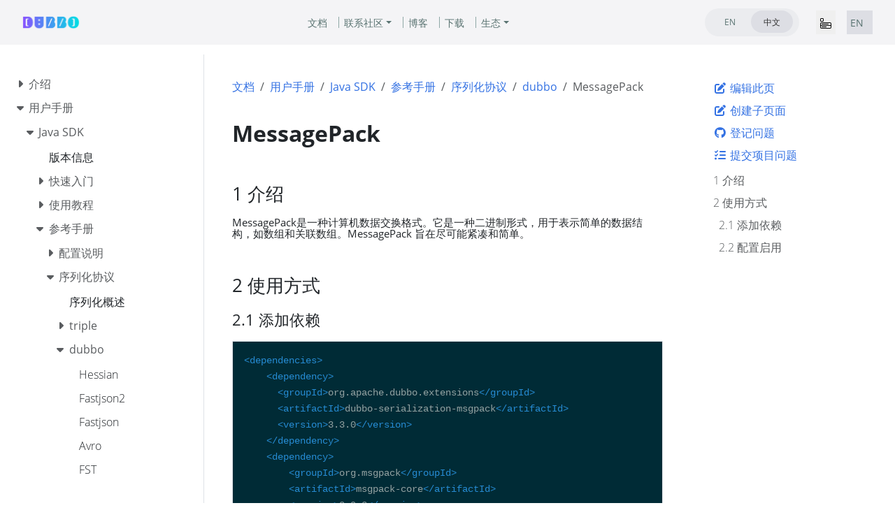

--- FILE ---
content_type: text/html
request_url: https://cn.dubbo.apache.org/zh-cn/overview/what/ecosystem/serialization/msgpack/
body_size: 110
content:
<!doctype html><html lang=zh-cn><head><title>https://cn.dubbo.apache.org/zh-cn/overview/mannual/java-sdk/reference-manual/serialization/dubbo/msgpack/</title><link rel=canonical href=https://cn.dubbo.apache.org/zh-cn/overview/mannual/java-sdk/reference-manual/serialization/dubbo/msgpack/><meta charset=utf-8><meta http-equiv=refresh content="0; url=https://cn.dubbo.apache.org/zh-cn/overview/mannual/java-sdk/reference-manual/serialization/dubbo/msgpack/"></head></html>

--- FILE ---
content_type: text/html
request_url: https://cn.dubbo.apache.org/zh-cn/overview/mannual/java-sdk/reference-manual/serialization/dubbo/msgpack/
body_size: 36767
content:
<!doctype html><html lang=zh-cn class=no-js><head><meta name=ROBOTS content="INDEX, FOLLOW"><link rel=alternate hreflang=en href=https://cn.dubbo.apache.org/en/overview/mannual/java-sdk/reference-manual/serialization/dubbo/msgpack/><link rel=canonical href=https://cn.dubbo.apache.org/zh-cn/overview/mannual/java-sdk/reference-manual/serialization/dubbo/msgpack/><script>var _paq=window._paq=window._paq||[];_paq.push(["setDocumentTitle",document.domain+"/"+document.title]),_paq.push(["setCookieDomain","*.dubbo.apache.org"]),_paq.push(["trackPageView"]),_paq.push(["enableLinkTracking"]),function(){e="https://analytics.apache.org/",_paq.push(["setTrackerUrl",e+"matomo.php"]),_paq.push(["setSiteId","24"]);var e,n=document,t=n.createElement("script"),s=n.getElementsByTagName("script")[0];t.async=!0,t.src=e+"matomo.js",s.parentNode.insertBefore(t,s)}()</script><meta charset=utf-8><meta name=viewport content="width=device-width,initial-scale=1,shrink-to-fit=no"><meta http-equiv=Content-Security-Policy content="frame-src *"><meta name=generator content="Hugo 0.152.2"><link rel="shortcut icon" type=image/png href=/imgs/favicon.png><link rel=apple-touch-icon href=/favicons/apple-touch-icon-180x180.png sizes=180x180><link rel=manifest href=/manifest.webmanifest><title>MessagePack | Apache Dubbo</title><meta property="og:url" content="https://cn.dubbo.apache.org/zh-cn/overview/mannual/java-sdk/reference-manual/serialization/dubbo/msgpack/"><meta property="og:site_name" content="Apache Dubbo"><meta property="og:title" content="MessagePack"><meta property="og:description" content="本文介绍 MessagePack 序列化"><meta property="og:locale" content="zh_cn"><meta property="og:type" content="article"><meta property="article:section" content="overview"><meta property="article:modified_time" content="2024-09-13T15:29:11+08:00"><meta itemprop=name content="MessagePack"><meta itemprop=description content="本文介绍 MessagePack 序列化"><meta itemprop=dateModified content="2024-09-13T15:29:11+08:00"><meta itemprop=wordCount content="62"><meta name=twitter:card content="summary"><meta name=twitter:title content="MessagePack"><meta name=twitter:description content="本文介绍 MessagePack 序列化"><link rel=preload href=/scss/main.min.2fabdd9de427ac3a7d283a1c990aec6332ace218eb3a16fc1bce5a285040dad0.css as=style><link href=/scss/main.min.2fabdd9de427ac3a7d283a1c990aec6332ace218eb3a16fc1bce5a285040dad0.css rel=stylesheet integrity><script src=/js/jquery-3.5.1.min.js integrity="sha256-9/aliU8dGd2tb6OSsuzixeV4y/faTqgFtohetphbbj0=" crossorigin=anonymous></script><meta name=theme-color content="#326ce5"><link rel=stylesheet href=/css/feature-states.css><meta name=description content="本文介绍 MessagePack 序列化"><meta property="og:description" content="本文介绍 MessagePack 序列化"><meta name=twitter:description content="本文介绍 MessagePack 序列化"><meta property="og:url" content="https://cn.dubbo.apache.org/zh-cn/overview/mannual/java-sdk/reference-manual/serialization/dubbo/msgpack/"><meta property="og:title" content="MessagePack"><meta name=twitter:title content="MessagePack"><meta name=twitter:image:alt content="Apache Dubbo"><meta property="og:type" content="article"><meta name=viewport content="width=device-width"><script async defer src=/js/github-buttons.js></script><link href=/css/community.css rel=stylesheet><link href=/css/contactus.css rel=stylesheet><link href=/css/language.css rel=stylesheet><script src=/js/script.js></script></head><body class="td-page td-documentation"><header><nav class="js-navbar-scroll navbar navbar-expand navbar-link flex-column flex-md-row td-navbar navbar-parent" data-auto-burger=primary><div class=container-navbar><a class=navbar-brand href=/zh-cn/><span class=navbar-logo></span><span class="text-uppercase font-weight-bold">Apache Dubbo</span></a><div class="td-navbar-nav-scroll menu_navbar_list" id=main_navbar><ul class="navbar-nav mt-2 mt-lg-0"><li class="nav-item nav-item-line px-2 mb-2 mb-lg-0"><a class=nav-link href=/zh-cn/overview/home/><span>文档</span></a></li><li class="nav-item dropdown d-lg-block community_after"><a class="nav-link dropdown-toggle" href=# id=navbarDropdown role=button data-toggle=dropdown aria-haspopup=true aria-expanded=false>联系社区</a><div class="dropdown-menu dropdown-menu-right" aria-labelledby=navbarDropdownMenuLink><a class=dropdown-item href=/zh-cn/blog/news/>新闻</a>
<a class=dropdown-item href=/zh-cn/overview/notices/>安全公告</a>
<a class=dropdown-item href=/zh-cn/contact/>贡献者指南</a></div></li><li class="nav-item nav-item-line px-2 mb-2 mb-lg-0"><a class=nav-link href=/zh-cn/blog/><span>博客</span></a></li><li class="nav-item nav-item-line px-2 mb-2 mb-lg-0"><a class=nav-link href=/zh-cn/download/><span>下载</span></a></li><li class="nav-item dropdown d-lg-block"><a class="nav-link dropdown-toggle" href=# id=navbarDropdown role=button data-toggle=dropdown aria-haspopup=true aria-expanded=false>生态</a><div class="dropdown-menu dropdown-menu-right" aria-labelledby=navbarDropdownMenuLink><a class=dropdown-item href=https://start.dubbo.apache.org/>代码生成</a>
<a class=dropdown-item href=/zh-cn/overview/mannual/control-plane/>可视化控制台</a>
<a class=dropdown-item href=/zh-cn/overview/what/core-features/service-mesh/>无代理网格</a>
<a class=dropdown-item href=https://github.com/apache/dubbo-samples>更多样例</a></div></li></ul></div><div class="td-navbar-nav-scroll menu_navbar_language_change"><ul class="navbar-nav mt-2 mt-lg-0 language_change_btn_pc"><li class="nav-item d-lg-block"><div class="nav nav-tabs languagetab-contain" id=languageTabs role=tablist><a class="languagetab-btn nav-item nav-link" href=/en/overview/mannual/java-sdk/reference-manual/serialization/dubbo/msgpack/ role=tab aria-selected=false>EN
</a><a class="languagetab-btn nav-item nav-link active" href=/zh-cn/ role=tab aria-selected=true>中文</a></div><style>.languagetab-contain{width:135px;height:40px;border-radius:32px;background-color:#ebecef;padding:3px 6px}.languagetab-btn{width:60px!important;height:32px!important;border-radius:32px!important;text-decoration:none;display:flex;justify-content:center;align-items:center;font-size:12px!important}.languagetab-btn.active{background-color:#dddee4!important;border:0}</style></li><li class="nav-item d-lg-block"><div class="nav-item d-none d-lg-block"></div></li></ul><ul class="navbar-nav mt-lg-0 language_change_btn_mobile"><button type=button data-toggle=collapse data-target=#main_navbar aria-controls=main_navbar aria-expanded=false aria-label="Toggle navigation" style=border:0;margin-right:16px>
<svg width="16" height="16" fill="currentColor" class="bi bi-menu-app" viewBox="0 0 16 16"><path d="M0 1.5A1.5 1.5.0 011.5.0h2A1.5 1.5.0 015 1.5v2A1.5 1.5.0 013.5 5h-2A1.5 1.5.0 010 3.5zM1.5 1a.5.5.0 00-.5.5v2a.5.5.0 00.5.5h2a.5.5.0 00.5-.5v-2A.5.5.0 003.5 1zM0 8a2 2 0 012-2h12a2 2 0 012 2v5a2 2 0 01-2 2H2a2 2 0 01-2-2zm1 3v2a1 1 0 001 1h12a1 1 0 001-1v-2zm14-1V8a1 1 0 00-1-1H2A1 1 0 001 8v2zM2 8.5a.5.5.0 01.5-.5h9a.5.5.0 010 1h-9A.5.5.0 012 8.5m0 4a.5.5.0 01.5-.5h6a.5.5.0 010 1h-6a.5.5.0 01-.5-.5"/></svg></button><li class="nav-item d-lg-block" style=background-color:#dddee4><div class=nav-tabs id=languageTab role=tablist><a class="nav-item nav-link" href=/en/overview/mannual/java-sdk/reference-manual/serialization/dubbo/msgpack/ role=tab style=padding:4px>EN</a></div></li><li class=nav-item><div class="nav-item d-block"></div></li></ul><a class="btn btn-dark ml-2 github-btn" href=https://github.com/apache/dubbo/>GITHUB</a></div></div></nav><div class="collapse navbar-collapse mobile_navbar_menu" id=main_navbar><ul class="navbar-nav mt-2 mt-lg-0 navbar-menus-list-mobile"><li class="nav-item nav-item-line mb-2 mb-lg-0"><a class=nav-link href=/zh-cn/overview/home/><span>文档</span></a></li><li class="nav-item d-lg-block" style=position:relative><a class=nav-link data-toggle=collapse href=#collapseCommunity role=button aria-expanded=false aria-controls=collapseMenu>联系社区
<svg width="10" height="10" fill="currentColor" class="bi bi-caret-down-fill svg_arrow_down_community" viewBox="0 0 16 16"><path d="M7.247 11.14 2.451 5.658C1.885 5.013 2.345 4 3.204 4h9.592a1 1 0 01.753 1.659l-4.796 5.48a1 1 0 01-1.506.0z"/></svg></a><div class=collapse id=collapseCommunity><div class="card card-body" style="background-color:#f4f4f6;padding:10px 0;border:0"><a class=dropdown-item href=/zh-cn/blog/news/>新闻</a>
<a class=dropdown-item href=/zh-cn/overview/notices/>安全公告</a>
<a class=dropdown-item href=/zh-cn/contact/>贡献者指南</a></div></div></li><li class="nav-item nav-item-line mb-2 mb-lg-0"><a class=nav-link href=/zh-cn/blog/><span>博客</span></a></li><li class="nav-item nav-item-line mb-2 mb-lg-0"><a class=nav-link href=/zh-cn/download/><span>下载</span></a></li><li class="nav-item d-lg-block" style=position:relative><a class=nav-link data-toggle=collapse href=#collapseEcosystem role=button aria-expanded=false aria-controls=collapseMenu>生态
<svg width="10" height="10" fill="currentColor" class="bi bi-caret-down-fill svg_arrow_down_ecosystem" viewBox="0 0 16 16"><path d="M7.247 11.14 2.451 5.658C1.885 5.013 2.345 4 3.204 4h9.592a1 1 0 01.753 1.659l-4.796 5.48a1 1 0 01-1.506.0z"/></svg></a><div class=collapse id=collapseEcosystem><div class="card card-body" style="background-color:#f4f4f6;padding:10px 0;border:0"><a class=dropdown-item href=https://start.dubbo.apache.org/>代码生成</a>
<a class=dropdown-item href=/zh-cn/overview/mannual/control-plane/>可视化控制台</a>
<a class=dropdown-item href=/zh-cn/overview/what/core-features/service-mesh/>无代理网格</a>
<a class=dropdown-item href=https://github.com/apache/dubbo-samples>更多样例</a></div></div></li></ul><style>.navbar-menus-list-mobile{a { color: #121316 !important; }}</style></div><style>.navbar-parent{justify-content:center;background-color:#f4f4f6!important}.container-navbar{width:100%;display:flex;justify-content:space-between;align-items:center;position:relative;@media only screen and (min-width:768px){width: 85.125rem; display: flex; align-items: center;}}.github-btn{width:120px;height:40px;border-radius:32px;padding-top:11px;color:#f4f4f6;font-size:12px;line-height:16px;font-weight:400;display:none;@media only screen and (min-width:768px){display: inline-block;}}.menu_navbar_list{display:none;@media only screen and (min-width:768px){display: flex; justify-content: center; align-items: center; position: absolute; left: 50%; transform: translateX(-50%); width: auto;}}.menu_navbar_language_change{display:flex;align-items:center;@media only screen and (min-width:768px){margin-left: auto;}.language_change_btn_pc { display: none; } .language_change_btn_mobile { display: flex; } @media only screen and (min-width: 768px) { .language_change_btn_mobile { display: none; } .language_change_btn_pc { display: flex; } }}.community_after{position:relative;padding-right:8px}.community_after::after{content:"";position:absolute;top:50%;transform:translateY(-50%);left:100%;width:1px;height:16px;background-color:#8fa8a6}.mobile_navbar_menu{top:64px;position:fixed;z-index:99999999;background:#f4f4f6;width:100vw;padding-left:20px;padding-bottom:20px}</style><section class="header-hero text-white pb-0 light-text"></section></header><div class="container-fluid td-outer"><div class=td-main><div class="row flex-md-nowrap"><div class="col-12 col-md-3 col-xl-2 td-sidebar d-print-none"><script>$(function(){$("#td-section-nav a").removeClass("active"),$("#td-section-nav #m-zh-cnoverviewmannualjava-sdkreference-manualserializationdubbomsgpack").addClass("active"),$("#td-section-nav #m-zh-cnoverviewmannualjava-sdkreference-manualserializationdubbomsgpack-li span").addClass("td-sidebar-nav-active-item"),$("#td-section-nav #m-zh-cnoverviewmannualjava-sdkreference-manualserializationdubbomsgpack").parents("li").addClass("active-path"),$("#td-section-nav li.active-path").addClass("show"),$("#td-section-nav li.active-path").children("input").prop("checked",!0),$("#td-section-nav #m-zh-cnoverviewmannualjava-sdkreference-manualserializationdubbomsgpack-li").siblings("li").addClass("show"),$("#td-section-nav #m-zh-cnoverviewmannualjava-sdkreference-manualserializationdubbomsgpack-li").children("ul").children("li").addClass("show"),$("#td-sidebar-menu").toggleClass("d-none")})</script><div id=td-sidebar-menu class="td-sidebar__inner d-none"><div id=content-mobile><form class="td-sidebar__search d-flex align-items-center"><button class="btn btn-link td-sidebar__toggle d-md-none p-0 ml-3 fas fa-bars" type=button data-toggle=collapse data-target=#td-section-nav aria-controls=td-docs-nav aria-expanded=false aria-label="Toggle section navigation"></button></form></div><div id=content-desktop></div><nav class="collapse td-sidebar-nav foldable-nav" id=td-section-nav><ul class="td-sidebar-nav__section pr-md-3 ul-0"><li class="td-sidebar-nav__section-title td-sidebar-nav__section with-child" id=m-zh-cnoverview-li><ul class=ul-1><li class="td-sidebar-nav__section-title td-sidebar-nav__section with-child" id=m-zh-cnoverviewwhat-li><input type=checkbox id=m-zh-cnoverviewwhat-check>
<label for=m-zh-cnoverviewwhat-check><a href=/zh-cn/overview/what/ title="Dubbo 介绍" class="align-left pl-0 td-sidebar-link td-sidebar-link__section" id=m-zh-cnoverviewwhat><span>介绍</span></a></label><ul class="ul-2 foldable"><li class="td-sidebar-nav__section-title td-sidebar-nav__section without-child" id=m-zh-cnoverviewwhatoverview-li><input type=checkbox id=m-zh-cnoverviewwhatoverview-check>
<label for=m-zh-cnoverviewwhatoverview-check><a href=/zh-cn/overview/what/overview/ title="了解 Dubbo 核心概念和架构" class="align-left pl-0 td-sidebar-link td-sidebar-link__page" id=m-zh-cnoverviewwhatoverview><span>概念与架构</span></a></label></li><li class="td-sidebar-nav__section-title td-sidebar-nav__section without-child" id=m-zh-cnoverviewwhatxyz-difference-li><input type=checkbox id=m-zh-cnoverviewwhatxyz-difference-check>
<label for=m-zh-cnoverviewwhatxyz-difference-check><a href=/zh-cn/overview/what/xyz-difference/ title="与 gRPC、Spring Cloud、Istio 的关系" class="align-left pl-0 td-sidebar-link td-sidebar-link__page" id=m-zh-cnoverviewwhatxyz-difference><span>与 gRPC、Spring Cloud、Istio 关系</span></a></label></li><li class="td-sidebar-nav__section-title td-sidebar-nav__section with-child" id=m-zh-cnoverviewwhatcore-features-li><input type=checkbox id=m-zh-cnoverviewwhatcore-features-check>
<label for=m-zh-cnoverviewwhatcore-features-check><a href=/zh-cn/overview/what/core-features/ title="Dubbo 核心特性" class="align-left pl-0 td-sidebar-link td-sidebar-link__section" id=m-zh-cnoverviewwhatcore-features><span>功能</span></a></label><ul class="ul-3 foldable"><li class="td-sidebar-nav__section-title td-sidebar-nav__section without-child" id=m-zh-cnoverviewwhatcore-featuresservice-definition-li><input type=checkbox id=m-zh-cnoverviewwhatcore-featuresservice-definition-check>
<label for=m-zh-cnoverviewwhatcore-featuresservice-definition-check><a href=/zh-cn/overview/what/core-features/service-definition/ class="align-left pl-0 td-sidebar-link td-sidebar-link__page" id=m-zh-cnoverviewwhatcore-featuresservice-definition><span>微服务开发</span></a></label></li><li class="td-sidebar-nav__section-title td-sidebar-nav__section without-child" id=m-zh-cnoverviewwhatcore-featuresservice-discovery-li><input type=checkbox id=m-zh-cnoverviewwhatcore-featuresservice-discovery-check>
<label for=m-zh-cnoverviewwhatcore-featuresservice-discovery-check><a href=/zh-cn/overview/what/core-features/service-discovery/ class="align-left pl-0 td-sidebar-link td-sidebar-link__page" id=m-zh-cnoverviewwhatcore-featuresservice-discovery><span>服务发现</span></a></label></li><li class="td-sidebar-nav__section-title td-sidebar-nav__section without-child" id=m-zh-cnoverviewwhatcore-featuresload-balance-li><input type=checkbox id=m-zh-cnoverviewwhatcore-featuresload-balance-check>
<label for=m-zh-cnoverviewwhatcore-featuresload-balance-check><a href=/zh-cn/overview/what/core-features/load-balance/ class="align-left pl-0 td-sidebar-link td-sidebar-link__page" id=m-zh-cnoverviewwhatcore-featuresload-balance><span>负载均衡</span></a></label></li><li class="td-sidebar-nav__section-title td-sidebar-nav__section with-child" id=m-zh-cnoverviewwhatcore-featurestraffic-li><input type=checkbox id=m-zh-cnoverviewwhatcore-featurestraffic-check>
<label for=m-zh-cnoverviewwhatcore-featurestraffic-check><a href=/zh-cn/overview/what/core-features/traffic/ class="align-left pl-0 td-sidebar-link td-sidebar-link__section" id=m-zh-cnoverviewwhatcore-featurestraffic><span>流量管控</span></a></label><ul class="ul-4 foldable"><li class="td-sidebar-nav__section-title td-sidebar-nav__section without-child" id=m-zh-cnoverviewwhatcore-featurestrafficintroduction-li><input type=checkbox id=m-zh-cnoverviewwhatcore-featurestrafficintroduction-check>
<label for=m-zh-cnoverviewwhatcore-featurestrafficintroduction-check><a href=/zh-cn/overview/what/core-features/traffic/introduction/ title="Dubbo 路由（router）机制及其如何实现流量管控介绍" class="align-left pl-0 td-sidebar-link td-sidebar-link__page" id=m-zh-cnoverviewwhatcore-featurestrafficintroduction><span>路由机制介绍</span></a></label></li><li class="td-sidebar-nav__section-title td-sidebar-nav__section without-child" id=m-zh-cnoverviewwhatcore-featurestrafficcondition-rule-li><input type=checkbox id=m-zh-cnoverviewwhatcore-featurestrafficcondition-rule-check>
<label for=m-zh-cnoverviewwhatcore-featurestrafficcondition-rule-check><a href=/zh-cn/overview/what/core-features/traffic/condition-rule/ title=条件路由规则 class="align-left pl-0 td-sidebar-link td-sidebar-link__page" id=m-zh-cnoverviewwhatcore-featurestrafficcondition-rule><span>条件路由</span></a></label></li><li class="td-sidebar-nav__section-title td-sidebar-nav__section without-child" id=m-zh-cnoverviewwhatcore-featurestraffictag-rule-li><input type=checkbox id=m-zh-cnoverviewwhatcore-featurestraffictag-rule-check>
<label for=m-zh-cnoverviewwhatcore-featurestraffictag-rule-check><a href=/zh-cn/overview/what/core-features/traffic/tag-rule/ title=标签路由规则 class="align-left pl-0 td-sidebar-link td-sidebar-link__page" id=m-zh-cnoverviewwhatcore-featurestraffictag-rule><span>标签路由</span></a></label></li><li class="td-sidebar-nav__section-title td-sidebar-nav__section without-child" id=m-zh-cnoverviewwhatcore-featurestrafficscript-rule-li><input type=checkbox id=m-zh-cnoverviewwhatcore-featurestrafficscript-rule-check>
<label for=m-zh-cnoverviewwhatcore-featurestrafficscript-rule-check><a href=/zh-cn/overview/what/core-features/traffic/script-rule/ title=脚本路由规则 class="align-left pl-0 td-sidebar-link td-sidebar-link__page" id=m-zh-cnoverviewwhatcore-featurestrafficscript-rule><span>脚本路由</span></a></label></li><li class="td-sidebar-nav__section-title td-sidebar-nav__section without-child" id=m-zh-cnoverviewwhatcore-featurestrafficconfiguration-rule-li><input type=checkbox id=m-zh-cnoverviewwhatcore-featurestrafficconfiguration-rule-check>
<label for=m-zh-cnoverviewwhatcore-featurestrafficconfiguration-rule-check><a href=/zh-cn/overview/what/core-features/traffic/configuration-rule/ title=动态配置规则 class="align-left pl-0 td-sidebar-link td-sidebar-link__page" id=m-zh-cnoverviewwhatcore-featurestrafficconfiguration-rule><span>动态配置</span></a></label></li><li class="td-sidebar-nav__section-title td-sidebar-nav__section without-child" id=m-zh-cnoverviewwhatcore-featurestrafficcircuit-breaking-li><input type=checkbox id=m-zh-cnoverviewwhatcore-featurestrafficcircuit-breaking-check>
<label for=m-zh-cnoverviewwhatcore-featurestrafficcircuit-breaking-check><a href=/zh-cn/overview/what/core-features/traffic/circuit-breaking/ class="align-left pl-0 td-sidebar-link td-sidebar-link__page" id=m-zh-cnoverviewwhatcore-featurestrafficcircuit-breaking><span>限流 & 熔断</span></a></label></li><li class="td-sidebar-nav__section-title td-sidebar-nav__section without-child" id=m-zh-cnoverviewwhatcore-featurestrafficmesh-rule-li><input type=checkbox id=m-zh-cnoverviewwhatcore-featurestrafficmesh-rule-check>
<label for=m-zh-cnoverviewwhatcore-featurestrafficmesh-rule-check><a href=/zh-cn/overview/what/core-features/traffic/mesh-rule/ title="Mesh 路由规则" class="align-left pl-0 td-sidebar-link td-sidebar-link__page" id=m-zh-cnoverviewwhatcore-featurestrafficmesh-rule><span>Mesh 路由</span></a></label></li></ul></li><li class="td-sidebar-nav__section-title td-sidebar-nav__section without-child" id=m-zh-cnoverviewwhatcore-featuresprotocols-li><input type=checkbox id=m-zh-cnoverviewwhatcore-featuresprotocols-check>
<label for=m-zh-cnoverviewwhatcore-featuresprotocols-check><a href=/zh-cn/overview/what/core-features/protocols/ class="align-left pl-0 td-sidebar-link td-sidebar-link__page" id=m-zh-cnoverviewwhatcore-featuresprotocols><span>通信协议</span></a></label></li><li class="td-sidebar-nav__section-title td-sidebar-nav__section without-child" id=m-zh-cnoverviewwhatcore-featuresextensibility-li><input type=checkbox id=m-zh-cnoverviewwhatcore-featuresextensibility-check>
<label for=m-zh-cnoverviewwhatcore-featuresextensibility-check><a href=/zh-cn/overview/what/core-features/extensibility/ class="align-left pl-0 td-sidebar-link td-sidebar-link__page" id=m-zh-cnoverviewwhatcore-featuresextensibility><span>扩展适配</span></a></label></li><li class="td-sidebar-nav__section-title td-sidebar-nav__section without-child" id=m-zh-cnoverviewwhatcore-featuresobservability-li><input type=checkbox id=m-zh-cnoverviewwhatcore-featuresobservability-check>
<label for=m-zh-cnoverviewwhatcore-featuresobservability-check><a href=/zh-cn/overview/what/core-features/observability/ class="align-left pl-0 td-sidebar-link td-sidebar-link__page" id=m-zh-cnoverviewwhatcore-featuresobservability><span>观测服务</span></a></label></li><li class="td-sidebar-nav__section-title td-sidebar-nav__section without-child" id=m-zh-cnoverviewwhatcore-featuressecurity-li><input type=checkbox id=m-zh-cnoverviewwhatcore-featuressecurity-check>
<label for=m-zh-cnoverviewwhatcore-featuressecurity-check><a href=/zh-cn/overview/what/core-features/security/ class="align-left pl-0 td-sidebar-link td-sidebar-link__page" id=m-zh-cnoverviewwhatcore-featuressecurity><span>认证鉴权</span></a></label></li><li class="td-sidebar-nav__section-title td-sidebar-nav__section without-child" id=m-zh-cnoverviewwhatcore-featuresservice-mesh-li><input type=checkbox id=m-zh-cnoverviewwhatcore-featuresservice-mesh-check>
<label for=m-zh-cnoverviewwhatcore-featuresservice-mesh-check><a href=/zh-cn/overview/what/core-features/service-mesh/ class="align-left pl-0 td-sidebar-link td-sidebar-link__page" id=m-zh-cnoverviewwhatcore-featuresservice-mesh><span>服务网格</span></a></label></li><li class="td-sidebar-nav__section-title td-sidebar-nav__section without-child" id=m-zh-cnoverviewwhatcore-featuresecosystem-li><input type=checkbox id=m-zh-cnoverviewwhatcore-featuresecosystem-check>
<label for=m-zh-cnoverviewwhatcore-featuresecosystem-check><a href=/zh-cn/overview/what/core-features/ecosystem/ class="align-left pl-0 td-sidebar-link td-sidebar-link__page" id=m-zh-cnoverviewwhatcore-featuresecosystem><span>微服务生态</span></a></label></li><li class="td-sidebar-nav__section-title td-sidebar-nav__section without-child" id=m-zh-cnoverviewwhatcore-featuresmore-li><input type=checkbox id=m-zh-cnoverviewwhatcore-featuresmore-check>
<label for=m-zh-cnoverviewwhatcore-featuresmore-check><a href=/zh-cn/overview/what/core-features/more/ class="align-left pl-0 td-sidebar-link td-sidebar-link__page" id=m-zh-cnoverviewwhatcore-featuresmore><span>更多高级功能</span></a></label></li></ul></li><li class="td-sidebar-nav__section-title td-sidebar-nav__section with-child" id=m-zh-cnoverviewwhatadvantages-li><input type=checkbox id=m-zh-cnoverviewwhatadvantages-check>
<label for=m-zh-cnoverviewwhatadvantages-check><a href=/zh-cn/overview/what/advantages/ class="align-left pl-0 td-sidebar-link td-sidebar-link__section" id=m-zh-cnoverviewwhatadvantages><span>核心优势</span></a></label><ul class="ul-3 foldable"><li class="td-sidebar-nav__section-title td-sidebar-nav__section without-child" id=m-zh-cnoverviewwhatadvantagesusability-li><input type=checkbox id=m-zh-cnoverviewwhatadvantagesusability-check>
<label for=m-zh-cnoverviewwhatadvantagesusability-check><a href=/zh-cn/overview/what/advantages/usability/ class="align-left pl-0 td-sidebar-link td-sidebar-link__page" id=m-zh-cnoverviewwhatadvantagesusability><span>快速易用</span></a></label></li><li class="td-sidebar-nav__section-title td-sidebar-nav__section without-child" id=m-zh-cnoverviewwhatadvantagesperformance-li><input type=checkbox id=m-zh-cnoverviewwhatadvantagesperformance-check>
<label for=m-zh-cnoverviewwhatadvantagesperformance-check><a href=/zh-cn/overview/what/advantages/performance/ class="align-left pl-0 td-sidebar-link td-sidebar-link__page" id=m-zh-cnoverviewwhatadvantagesperformance><span>超高性能</span></a></label></li><li class="td-sidebar-nav__section-title td-sidebar-nav__section without-child" id=m-zh-cnoverviewwhatadvantagesgovernance-li><input type=checkbox id=m-zh-cnoverviewwhatadvantagesgovernance-check>
<label for=m-zh-cnoverviewwhatadvantagesgovernance-check><a href=/zh-cn/overview/what/advantages/governance/ class="align-left pl-0 td-sidebar-link td-sidebar-link__page" id=m-zh-cnoverviewwhatadvantagesgovernance><span>服务治理</span></a></label></li><li class="td-sidebar-nav__section-title td-sidebar-nav__section without-child" id=m-zh-cnoverviewwhatadvantagesproduction-ready-li><input type=checkbox id=m-zh-cnoverviewwhatadvantagesproduction-ready-check>
<label for=m-zh-cnoverviewwhatadvantagesproduction-ready-check><a href=/zh-cn/overview/what/advantages/production-ready/ class="align-left pl-0 td-sidebar-link td-sidebar-link__page" id=m-zh-cnoverviewwhatadvantagesproduction-ready><span>生产环境验证</span></a></label></li></ul></li></ul></li><li class="td-sidebar-nav__section-title td-sidebar-nav__section with-child active-path" id=m-zh-cnoverviewmannual-li><input type=checkbox id=m-zh-cnoverviewmannual-check checked>
<label for=m-zh-cnoverviewmannual-check><a href=/zh-cn/overview/mannual/ title="Dubbo SDK 用户手册" class="align-left pl-0 td-sidebar-link td-sidebar-link__section" id=m-zh-cnoverviewmannual><span>用户手册</span></a></label><ul class="ul-2 foldable"><li class="td-sidebar-nav__section-title td-sidebar-nav__section with-child" id=m-zh-cnoverviewmannualjava-sdk-li><input type=checkbox id=m-zh-cnoverviewmannualjava-sdk-check>
<label for=m-zh-cnoverviewmannualjava-sdk-check><a href=/zh-cn/overview/mannual/java-sdk/ title="Java SDK 手册" class="align-left pl-0 td-sidebar-link td-sidebar-link__section" id=m-zh-cnoverviewmannualjava-sdk><span>Java SDK</span></a></label><ul class="ul-3 foldable"><li class="td-sidebar-nav__section-title td-sidebar-nav__section without-child" id=m-zh-cnoverviewmannualjava-sdkversions-li><input type=checkbox id=m-zh-cnoverviewmannualjava-sdkversions-check>
<label for=m-zh-cnoverviewmannualjava-sdkversions-check><a href=/zh-cn/overview/mannual/java-sdk/versions/ class="align-left pl-0 td-sidebar-link td-sidebar-link__page" id=m-zh-cnoverviewmannualjava-sdkversions><span>版本信息</span></a></label></li><li class="td-sidebar-nav__section-title td-sidebar-nav__section with-child" id=m-zh-cnoverviewmannualjava-sdkquick-start-li><input type=checkbox id=m-zh-cnoverviewmannualjava-sdkquick-start-check>
<label for=m-zh-cnoverviewmannualjava-sdkquick-start-check><a href=/zh-cn/overview/mannual/java-sdk/quick-start/ class="align-left pl-0 td-sidebar-link td-sidebar-link__section" id=m-zh-cnoverviewmannualjava-sdkquick-start><span>快速入门</span></a></label><ul class="ul-4 foldable"><li class="td-sidebar-nav__section-title td-sidebar-nav__section without-child" id=m-zh-cnoverviewmannualjava-sdkquick-startstarter-li><input type=checkbox id=m-zh-cnoverviewmannualjava-sdkquick-startstarter-check>
<label for=m-zh-cnoverviewmannualjava-sdkquick-startstarter-check><a href=/zh-cn/overview/mannual/java-sdk/quick-start/starter/ title="创建基于Spring Boot的微服务应用" class="align-left pl-0 td-sidebar-link td-sidebar-link__page" id=m-zh-cnoverviewmannualjava-sdkquick-startstarter><span>创建基于Spring Boot的Dubbo应用</span></a></label></li><li class="td-sidebar-nav__section-title td-sidebar-nav__section without-child" id=m-zh-cnoverviewmannualjava-sdkquick-startdeploy-li><input type=checkbox id=m-zh-cnoverviewmannualjava-sdkquick-startdeploy-check>
<label for=m-zh-cnoverviewmannualjava-sdkquick-startdeploy-check><a href=/zh-cn/overview/mannual/java-sdk/quick-start/deploy/ title=快速部署Dubbo应用 class="align-left pl-0 td-sidebar-link td-sidebar-link__page" id=m-zh-cnoverviewmannualjava-sdkquick-startdeploy><span>部署Dubbo应用</span></a></label></li></ul></li><li class="td-sidebar-nav__section-title td-sidebar-nav__section with-child" id=m-zh-cnoverviewmannualjava-sdktasks-li><input type=checkbox id=m-zh-cnoverviewmannualjava-sdktasks-check>
<label for=m-zh-cnoverviewmannualjava-sdktasks-check><a href=/zh-cn/overview/mannual/java-sdk/tasks/ title="跟随示例任务学习 Dubbo" class="align-left pl-0 td-sidebar-link td-sidebar-link__section" id=m-zh-cnoverviewmannualjava-sdktasks><span>使用教程</span></a></label><ul class="ul-4 foldable"><li class="td-sidebar-nav__section-title td-sidebar-nav__section with-child" id=m-zh-cnoverviewmannualjava-sdktasksdevelop-li><input type=checkbox id=m-zh-cnoverviewmannualjava-sdktasksdevelop-check>
<label for=m-zh-cnoverviewmannualjava-sdktasksdevelop-check><a href=/zh-cn/overview/mannual/java-sdk/tasks/develop/ class="align-left pl-0 td-sidebar-link td-sidebar-link__section" id=m-zh-cnoverviewmannualjava-sdktasksdevelop><span>快速创建应用</span></a></label><ul class="ul-5 foldable"><li class="td-sidebar-nav__section-title td-sidebar-nav__section without-child" id=m-zh-cnoverviewmannualjava-sdktasksdevelopspringboot-li><input type=checkbox id=m-zh-cnoverviewmannualjava-sdktasksdevelopspringboot-check>
<label for=m-zh-cnoverviewmannualjava-sdktasksdevelopspringboot-check><a href=/zh-cn/overview/mannual/java-sdk/tasks/develop/springboot/ title="Spring Boot" class="align-left pl-0 td-sidebar-link td-sidebar-link__page" id=m-zh-cnoverviewmannualjava-sdktasksdevelopspringboot><span>Spring Boot Starter</span></a></label></li><li class="td-sidebar-nav__section-title td-sidebar-nav__section without-child" id=m-zh-cnoverviewmannualjava-sdktasksdevelopapi-li><input type=checkbox id=m-zh-cnoverviewmannualjava-sdktasksdevelopapi-check>
<label for=m-zh-cnoverviewmannualjava-sdktasksdevelopapi-check><a href=/zh-cn/overview/mannual/java-sdk/tasks/develop/api/ title="使用原生 API 开发 Dubbo 应用" class="align-left pl-0 td-sidebar-link td-sidebar-link__page" id=m-zh-cnoverviewmannualjava-sdktasksdevelopapi><span>纯 API 开发模式</span></a></label></li></ul></li><li class="td-sidebar-nav__section-title td-sidebar-nav__section with-child" id=m-zh-cnoverviewmannualjava-sdktasksprotocols-li><input type=checkbox id=m-zh-cnoverviewmannualjava-sdktasksprotocols-check>
<label for=m-zh-cnoverviewmannualjava-sdktasksprotocols-check><a href=/zh-cn/overview/mannual/java-sdk/tasks/protocols/ class="align-left pl-0 td-sidebar-link td-sidebar-link__section" id=m-zh-cnoverviewmannualjava-sdktasksprotocols><span>通信协议</span></a></label><ul class="ul-5 foldable"><li class="td-sidebar-nav__section-title td-sidebar-nav__section without-child" id=m-zh-cnoverviewmannualjava-sdktasksprotocolsprotocol-li><input type=checkbox id=m-zh-cnoverviewmannualjava-sdktasksprotocolsprotocol-check>
<label for=m-zh-cnoverviewmannualjava-sdktasksprotocolsprotocol-check><a href=/zh-cn/overview/mannual/java-sdk/tasks/protocols/protocol/ title="Dubbo 支持的 RPC 通信协议" class="align-left pl-0 td-sidebar-link td-sidebar-link__page" id=m-zh-cnoverviewmannualjava-sdktasksprotocolsprotocol><span>选择 RPC 协议</span></a></label></li><li class="td-sidebar-nav__section-title td-sidebar-nav__section without-child" id=m-zh-cnoverviewmannualjava-sdktasksprotocolsdubbo-li><input type=checkbox id=m-zh-cnoverviewmannualjava-sdktasksprotocolsdubbo-check>
<label for=m-zh-cnoverviewmannualjava-sdktasksprotocolsdubbo-check><a href=/zh-cn/overview/mannual/java-sdk/tasks/protocols/dubbo/ title="基于 TCP 的 RPC 通信协议 - dubbo" class="align-left pl-0 td-sidebar-link td-sidebar-link__page" id=m-zh-cnoverviewmannualjava-sdktasksprotocolsdubbo><span>dubbo协议</span></a></label></li><li class="td-sidebar-nav__section-title td-sidebar-nav__section with-child" id=m-zh-cnoverviewmannualjava-sdktasksprotocolstriple-li><input type=checkbox id=m-zh-cnoverviewmannualjava-sdktasksprotocolstriple-check>
<label for=m-zh-cnoverviewmannualjava-sdktasksprotocolstriple-check><a href=/zh-cn/overview/mannual/java-sdk/tasks/protocols/triple/ title="基于 HTTP1/2 的 RPC 通信协议 - triple" class="align-left pl-0 td-sidebar-link td-sidebar-link__section" id=m-zh-cnoverviewmannualjava-sdktasksprotocolstriple><span>triple协议</span></a></label><ul class="ul-6 foldable"><li class="td-sidebar-nav__section-title td-sidebar-nav__section without-child" id=m-zh-cnoverviewmannualjava-sdktasksprotocolstripleinterface-li><input type=checkbox id=m-zh-cnoverviewmannualjava-sdktasksprotocolstripleinterface-check>
<label for=m-zh-cnoverviewmannualjava-sdktasksprotocolstripleinterface-check><a href=/zh-cn/overview/mannual/java-sdk/tasks/protocols/triple/interface/ title="使用 Java 接口方式开发 triple 通信服务" class="align-left pl-0 td-sidebar-link td-sidebar-link__page" id=m-zh-cnoverviewmannualjava-sdktasksprotocolstripleinterface><span>Java接口方式</span></a></label></li><li class="td-sidebar-nav__section-title td-sidebar-nav__section without-child" id=m-zh-cnoverviewmannualjava-sdktasksprotocolstripleidl-li><input type=checkbox id=m-zh-cnoverviewmannualjava-sdktasksprotocolstripleidl-check>
<label for=m-zh-cnoverviewmannualjava-sdktasksprotocolstripleidl-check><a href=/zh-cn/overview/mannual/java-sdk/tasks/protocols/triple/idl/ title="使用 Protobuf(IDL) 开发 triple 通信服务" class="align-left pl-0 td-sidebar-link td-sidebar-link__page" id=m-zh-cnoverviewmannualjava-sdktasksprotocolstripleidl><span>Protobuf(IDL)方式</span></a></label></li><li class="td-sidebar-nav__section-title td-sidebar-nav__section without-child" id=m-zh-cnoverviewmannualjava-sdktasksprotocolstriplestreaming-li><input type=checkbox id=m-zh-cnoverviewmannualjava-sdktasksprotocolstriplestreaming-check>
<label for=m-zh-cnoverviewmannualjava-sdktasksprotocolstriplestreaming-check><a href=/zh-cn/overview/mannual/java-sdk/tasks/protocols/triple/streaming/ title="Streaming 通信" class="align-left pl-0 td-sidebar-link td-sidebar-link__page" id=m-zh-cnoverviewmannualjava-sdktasksprotocolstriplestreaming><span>Streaming流式通信</span></a></label></li><li class="td-sidebar-nav__section-title td-sidebar-nav__section without-child" id=m-zh-cnoverviewmannualjava-sdktasksprotocolstriplegrpc-li><input type=checkbox id=m-zh-cnoverviewmannualjava-sdktasksprotocolstriplegrpc-check>
<label for=m-zh-cnoverviewmannualjava-sdktasksprotocolstriplegrpc-check><a href=/zh-cn/overview/mannual/java-sdk/tasks/protocols/triple/grpc/ title="使用 Dubbo 开发 gRPC 服务" class="align-left pl-0 td-sidebar-link td-sidebar-link__page" id=m-zh-cnoverviewmannualjava-sdktasksprotocolstriplegrpc><span>发布/调用标准gRPC服务</span></a></label></li></ul></li><li class="td-sidebar-nav__section-title td-sidebar-nav__section without-child" id=m-zh-cnoverviewmannualjava-sdktasksprotocolsrest-li><input type=checkbox id=m-zh-cnoverviewmannualjava-sdktasksprotocolsrest-check>
<label for=m-zh-cnoverviewmannualjava-sdktasksprotocolsrest-check><a href=/zh-cn/overview/mannual/java-sdk/tasks/protocols/rest/ title="发布 REST 风格的服务" class="align-left pl-0 td-sidebar-link td-sidebar-link__page" id=m-zh-cnoverviewmannualjava-sdktasksprotocolsrest><span>rest协议</span></a></label></li></ul></li><li class="td-sidebar-nav__section-title td-sidebar-nav__section with-child" id=m-zh-cnoverviewmannualjava-sdktasksservice-discovery-li><input type=checkbox id=m-zh-cnoverviewmannualjava-sdktasksservice-discovery-check>
<label for=m-zh-cnoverviewmannualjava-sdktasksservice-discovery-check><a href=/zh-cn/overview/mannual/java-sdk/tasks/service-discovery/ title=注册中心、服务发现与负载均衡 class="align-left pl-0 td-sidebar-link td-sidebar-link__section" id=m-zh-cnoverviewmannualjava-sdktasksservice-discovery><span>服务发现</span></a></label><ul class="ul-5 foldable"><li class="td-sidebar-nav__section-title td-sidebar-nav__section without-child" id=m-zh-cnoverviewmannualjava-sdktasksservice-discoveryregistry-li><input type=checkbox id=m-zh-cnoverviewmannualjava-sdktasksservice-discoveryregistry-check>
<label for=m-zh-cnoverviewmannualjava-sdktasksservice-discoveryregistry-check><a href=/zh-cn/overview/mannual/java-sdk/tasks/service-discovery/registry/ title=服务发现的工作方式、基本使用方法与配置细节 class="align-left pl-0 td-sidebar-link td-sidebar-link__page" id=m-zh-cnoverviewmannualjava-sdktasksservice-discoveryregistry><span>服务发现</span></a></label></li><li class="td-sidebar-nav__section-title td-sidebar-nav__section without-child" id=m-zh-cnoverviewmannualjava-sdktasksservice-discoveryloadbalance-li><input type=checkbox id=m-zh-cnoverviewmannualjava-sdktasksservice-discoveryloadbalance-check>
<label for=m-zh-cnoverviewmannualjava-sdktasksservice-discoveryloadbalance-check><a href=/zh-cn/overview/mannual/java-sdk/tasks/service-discovery/loadbalance/ title=负载均衡策略与配置细节 class="align-left pl-0 td-sidebar-link td-sidebar-link__page" id=m-zh-cnoverviewmannualjava-sdktasksservice-discoveryloadbalance><span>负载均衡</span></a></label></li><li class="td-sidebar-nav__section-title td-sidebar-nav__section without-child" id=m-zh-cnoverviewmannualjava-sdktasksservice-discoveryzookeeper-li><input type=checkbox id=m-zh-cnoverviewmannualjava-sdktasksservice-discoveryzookeeper-check>
<label for=m-zh-cnoverviewmannualjava-sdktasksservice-discoveryzookeeper-check><a href=/zh-cn/overview/mannual/java-sdk/tasks/service-discovery/zookeeper/ title="使用 Zookeeper 作为注册中心实现自动服务发现" class="align-left pl-0 td-sidebar-link td-sidebar-link__page" id=m-zh-cnoverviewmannualjava-sdktasksservice-discoveryzookeeper><span>使用Zookeeper注册中心</span></a></label></li><li class="td-sidebar-nav__section-title td-sidebar-nav__section without-child" id=m-zh-cnoverviewmannualjava-sdktasksservice-discoverynacos-li><input type=checkbox id=m-zh-cnoverviewmannualjava-sdktasksservice-discoverynacos-check>
<label for=m-zh-cnoverviewmannualjava-sdktasksservice-discoverynacos-check><a href=/zh-cn/overview/mannual/java-sdk/tasks/service-discovery/nacos/ title="使用 Nacos 作为注册中心实现自动服务发现" class="align-left pl-0 td-sidebar-link td-sidebar-link__page" id=m-zh-cnoverviewmannualjava-sdktasksservice-discoverynacos><span>使用Nacos注册中心</span></a></label></li><li class="td-sidebar-nav__section-title td-sidebar-nav__section without-child" id=m-zh-cnoverviewmannualjava-sdktasksservice-discoverykubernetes-li><input type=checkbox id=m-zh-cnoverviewmannualjava-sdktasksservice-discoverykubernetes-check>
<label for=m-zh-cnoverviewmannualjava-sdktasksservice-discoverykubernetes-check><a href=/zh-cn/overview/mannual/java-sdk/tasks/service-discovery/kubernetes/ title="基于 Kubernetes Service 的服务发现" class="align-left pl-0 td-sidebar-link td-sidebar-link__page" id=m-zh-cnoverviewmannualjava-sdktasksservice-discoverykubernetes><span>使用Kubernetes注册中心</span></a></label></li></ul></li><li class="td-sidebar-nav__section-title td-sidebar-nav__section with-child" id=m-zh-cnoverviewmannualjava-sdktasksobservability-li><input type=checkbox id=m-zh-cnoverviewmannualjava-sdktasksobservability-check>
<label for=m-zh-cnoverviewmannualjava-sdktasksobservability-check><a href=/zh-cn/overview/mannual/java-sdk/tasks/observability/ class="align-left pl-0 td-sidebar-link td-sidebar-link__section" id=m-zh-cnoverviewmannualjava-sdktasksobservability><span>观测服务</span></a></label><ul class="ul-5 foldable"><li class="td-sidebar-nav__section-title td-sidebar-nav__section without-child" id=m-zh-cnoverviewmannualjava-sdktasksobservabilityconsole-li><input type=checkbox id=m-zh-cnoverviewmannualjava-sdktasksobservabilityconsole-check>
<label for=m-zh-cnoverviewmannualjava-sdktasksobservabilityconsole-check><a href=/zh-cn/overview/mannual/java-sdk/tasks/observability/console/ title=可观测性 class="align-left pl-0 td-sidebar-link td-sidebar-link__page" id=m-zh-cnoverviewmannualjava-sdktasksobservabilityconsole><span>控制台</span></a></label></li><li class="td-sidebar-nav__section-title td-sidebar-nav__section without-child" id=m-zh-cnoverviewmannualjava-sdktasksobservabilityprometheus-li><input type=checkbox id=m-zh-cnoverviewmannualjava-sdktasksobservabilityprometheus-check>
<label for=m-zh-cnoverviewmannualjava-sdktasksobservabilityprometheus-check><a href=/zh-cn/overview/mannual/java-sdk/tasks/observability/prometheus/ title="从 Prometheus 查询 Metrics 监控指标" class="align-left pl-0 td-sidebar-link td-sidebar-link__page" id=m-zh-cnoverviewmannualjava-sdktasksobservabilityprometheus><span>Prometheus</span></a></label></li><li class="td-sidebar-nav__section-title td-sidebar-nav__section without-child" id=m-zh-cnoverviewmannualjava-sdktasksobservabilitygrafana-li><input type=checkbox id=m-zh-cnoverviewmannualjava-sdktasksobservabilitygrafana-check>
<label for=m-zh-cnoverviewmannualjava-sdktasksobservabilitygrafana-check><a href=/zh-cn/overview/mannual/java-sdk/tasks/observability/grafana/ title="使用 Grafana 可视化查看集群 Metrics 指标" class="align-left pl-0 td-sidebar-link td-sidebar-link__page" id=m-zh-cnoverviewmannualjava-sdktasksobservabilitygrafana><span>Grafana</span></a></label></li><li class="td-sidebar-nav__section-title td-sidebar-nav__section without-child" id=m-zh-cnoverviewmannualjava-sdktasksobservabilitylogging-li><input type=checkbox id=m-zh-cnoverviewmannualjava-sdktasksobservabilitylogging-check>
<label for=m-zh-cnoverviewmannualjava-sdktasksobservabilitylogging-check><a href=/zh-cn/overview/mannual/java-sdk/tasks/observability/logging/ class="align-left pl-0 td-sidebar-link td-sidebar-link__page" id=m-zh-cnoverviewmannualjava-sdktasksobservabilitylogging><span>日志管理</span></a></label></li><li class="td-sidebar-nav__section-title td-sidebar-nav__section with-child" id=m-zh-cnoverviewmannualjava-sdktasksobservabilitytracing-li><input type=checkbox id=m-zh-cnoverviewmannualjava-sdktasksobservabilitytracing-check>
<label for=m-zh-cnoverviewmannualjava-sdktasksobservabilitytracing-check><a href=/zh-cn/overview/mannual/java-sdk/tasks/observability/tracing/ class="align-left pl-0 td-sidebar-link td-sidebar-link__section" id=m-zh-cnoverviewmannualjava-sdktasksobservabilitytracing><span>全链路追踪</span></a></label><ul class="ul-6 foldable"><li class="td-sidebar-nav__section-title td-sidebar-nav__section without-child" id=m-zh-cnoverviewmannualjava-sdktasksobservabilitytracingtracing-li><input type=checkbox id=m-zh-cnoverviewmannualjava-sdktasksobservabilitytracingtracing-check>
<label for=m-zh-cnoverviewmannualjava-sdktasksobservabilitytracingtracing-check><a href=/zh-cn/overview/mannual/java-sdk/tasks/observability/tracing/tracing/ title=全链路追踪使用与实现说明 class="align-left pl-0 td-sidebar-link td-sidebar-link__page" id=m-zh-cnoverviewmannualjava-sdktasksobservabilitytracingtracing><span>链路追踪</span></a></label></li><li class="td-sidebar-nav__section-title td-sidebar-nav__section without-child" id=m-zh-cnoverviewmannualjava-sdktasksobservabilitytracingotlp-li><input type=checkbox id=m-zh-cnoverviewmannualjava-sdktasksobservabilitytracingotlp-check>
<label for=m-zh-cnoverviewmannualjava-sdktasksobservabilitytracingotlp-check><a href=/zh-cn/overview/mannual/java-sdk/tasks/observability/tracing/otlp/ title=OTlp class="align-left pl-0 td-sidebar-link td-sidebar-link__page" id=m-zh-cnoverviewmannualjava-sdktasksobservabilitytracingotlp><span>OpenTelemetry</span></a></label></li><li class="td-sidebar-nav__section-title td-sidebar-nav__section without-child" id=m-zh-cnoverviewmannualjava-sdktasksobservabilitytracingzipkin-li><input type=checkbox id=m-zh-cnoverviewmannualjava-sdktasksobservabilitytracingzipkin-check>
<label for=m-zh-cnoverviewmannualjava-sdktasksobservabilitytracingzipkin-check><a href=/zh-cn/overview/mannual/java-sdk/tasks/observability/tracing/zipkin/ class="align-left pl-0 td-sidebar-link td-sidebar-link__page" id=m-zh-cnoverviewmannualjava-sdktasksobservabilitytracingzipkin><span>Zipkin</span></a></label></li><li class="td-sidebar-nav__section-title td-sidebar-nav__section without-child" id=m-zh-cnoverviewmannualjava-sdktasksobservabilitytracingskywalking-li><input type=checkbox id=m-zh-cnoverviewmannualjava-sdktasksobservabilitytracingskywalking-check>
<label for=m-zh-cnoverviewmannualjava-sdktasksobservabilitytracingskywalking-check><a href=/zh-cn/overview/mannual/java-sdk/tasks/observability/tracing/skywalking/ class="align-left pl-0 td-sidebar-link td-sidebar-link__page" id=m-zh-cnoverviewmannualjava-sdktasksobservabilitytracingskywalking><span>Skywalking</span></a></label></li></ul></li></ul></li><li class="td-sidebar-nav__section-title td-sidebar-nav__section with-child" id=m-zh-cnoverviewmannualjava-sdktasksdeploy-li><input type=checkbox id=m-zh-cnoverviewmannualjava-sdktasksdeploy-check>
<label for=m-zh-cnoverviewmannualjava-sdktasksdeploy-check><a href=/zh-cn/overview/mannual/java-sdk/tasks/deploy/ title=打包并部署应用 class="align-left pl-0 td-sidebar-link td-sidebar-link__section" id=m-zh-cnoverviewmannualjava-sdktasksdeploy><span>打包部署</span></a></label><ul class="ul-5 foldable"><li class="td-sidebar-nav__section-title td-sidebar-nav__section without-child" id=m-zh-cnoverviewmannualjava-sdktasksdeploydeploy-on-vm-li><input type=checkbox id=m-zh-cnoverviewmannualjava-sdktasksdeploydeploy-on-vm-check>
<label for=m-zh-cnoverviewmannualjava-sdktasksdeploydeploy-on-vm-check><a href=/zh-cn/overview/mannual/java-sdk/tasks/deploy/deploy-on-vm/ title="传统基于 Zookeeper、Nacos 的注册中心部署架构，部署 Dubbo 应用到虚拟机环境" class="align-left pl-0 td-sidebar-link td-sidebar-link__page" id=m-zh-cnoverviewmannualjava-sdktasksdeploydeploy-on-vm><span>传统注册中心</span></a></label></li><li class="td-sidebar-nav__section-title td-sidebar-nav__section without-child" id=m-zh-cnoverviewmannualjava-sdktasksdeploydeploy-on-kubernetes-li><input type=checkbox id=m-zh-cnoverviewmannualjava-sdktasksdeploydeploy-on-kubernetes-check>
<label for=m-zh-cnoverviewmannualjava-sdktasksdeploydeploy-on-kubernetes-check><a href=/zh-cn/overview/mannual/java-sdk/tasks/deploy/deploy-on-kubernetes/ title="部署 Dubbo 应用到 Kubernetes 环境" class="align-left pl-0 td-sidebar-link td-sidebar-link__page" id=m-zh-cnoverviewmannualjava-sdktasksdeploydeploy-on-kubernetes><span>Kubernetes</span></a></label></li><li class="td-sidebar-nav__section-title td-sidebar-nav__section without-child" id=m-zh-cnoverviewmannualjava-sdktasksdeploydeploy-on-kubernetes-service-li><input type=checkbox id=m-zh-cnoverviewmannualjava-sdktasksdeploydeploy-on-kubernetes-service-check>
<label for=m-zh-cnoverviewmannualjava-sdktasksdeploydeploy-on-kubernetes-service-check><a href=/zh-cn/overview/mannual/java-sdk/tasks/deploy/deploy-on-kubernetes-service/ title="部署 Dubbo 应用到虚拟机环境" class="align-left pl-0 td-sidebar-link td-sidebar-link__page" id=m-zh-cnoverviewmannualjava-sdktasksdeploydeploy-on-kubernetes-service><span>服务网格</span></a></label></li></ul></li><li class="td-sidebar-nav__section-title td-sidebar-nav__section with-child" id=m-zh-cnoverviewmannualjava-sdktaskstraffic-management-li><input type=checkbox id=m-zh-cnoverviewmannualjava-sdktaskstraffic-management-check>
<label for=m-zh-cnoverviewmannualjava-sdktaskstraffic-management-check><a href=/zh-cn/overview/mannual/java-sdk/tasks/traffic-management/ class="align-left pl-0 td-sidebar-link td-sidebar-link__section" id=m-zh-cnoverviewmannualjava-sdktaskstraffic-management><span>流量管控</span></a></label><ul class="ul-5 foldable"><li class="td-sidebar-nav__section-title td-sidebar-nav__section without-child" id=m-zh-cnoverviewmannualjava-sdktaskstraffic-managementarchitecture-li><input type=checkbox id=m-zh-cnoverviewmannualjava-sdktaskstraffic-managementarchitecture-check>
<label for=m-zh-cnoverviewmannualjava-sdktaskstraffic-managementarchitecture-check><a href=/zh-cn/overview/mannual/java-sdk/tasks/traffic-management/architecture/ class="align-left pl-0 td-sidebar-link td-sidebar-link__page" id=m-zh-cnoverviewmannualjava-sdktaskstraffic-managementarchitecture><span>示例应用架构</span></a></label></li><li class="td-sidebar-nav__section-title td-sidebar-nav__section without-child" id=m-zh-cnoverviewmannualjava-sdktaskstraffic-managementtimeout-li><input type=checkbox id=m-zh-cnoverviewmannualjava-sdktaskstraffic-managementtimeout-check>
<label for=m-zh-cnoverviewmannualjava-sdktaskstraffic-managementtimeout-check><a href=/zh-cn/overview/mannual/java-sdk/tasks/traffic-management/timeout/ title=动态调整服务超时时间 class="align-left pl-0 td-sidebar-link td-sidebar-link__page" id=m-zh-cnoverviewmannualjava-sdktaskstraffic-managementtimeout><span>调整超时时间</span></a></label></li><li class="td-sidebar-nav__section-title td-sidebar-nav__section without-child" id=m-zh-cnoverviewmannualjava-sdktaskstraffic-managementretry-li><input type=checkbox id=m-zh-cnoverviewmannualjava-sdktaskstraffic-managementretry-check>
<label for=m-zh-cnoverviewmannualjava-sdktaskstraffic-managementretry-check><a href=/zh-cn/overview/mannual/java-sdk/tasks/traffic-management/retry/ title=通过重试提高服务调用成功率 class="align-left pl-0 td-sidebar-link td-sidebar-link__page" id=m-zh-cnoverviewmannualjava-sdktaskstraffic-managementretry><span>服务重试</span></a></label></li><li class="td-sidebar-nav__section-title td-sidebar-nav__section without-child" id=m-zh-cnoverviewmannualjava-sdktaskstraffic-managementaccesslog-li><input type=checkbox id=m-zh-cnoverviewmannualjava-sdktaskstraffic-managementaccesslog-check>
<label for=m-zh-cnoverviewmannualjava-sdktaskstraffic-managementaccesslog-check><a href=/zh-cn/overview/mannual/java-sdk/tasks/traffic-management/accesslog/ title=通过动态开启访问日志跟踪服务调用情况 class="align-left pl-0 td-sidebar-link td-sidebar-link__page" id=m-zh-cnoverviewmannualjava-sdktaskstraffic-managementaccesslog><span>访问日志</span></a></label></li><li class="td-sidebar-nav__section-title td-sidebar-nav__section without-child" id=m-zh-cnoverviewmannualjava-sdktaskstraffic-managementregion-li><input type=checkbox id=m-zh-cnoverviewmannualjava-sdktaskstraffic-managementregion-check>
<label for=m-zh-cnoverviewmannualjava-sdktaskstraffic-managementregion-check><a href=/zh-cn/overview/mannual/java-sdk/tasks/traffic-management/region/ title=同机房/区域优先 class="align-left pl-0 td-sidebar-link td-sidebar-link__page" id=m-zh-cnoverviewmannualjava-sdktaskstraffic-managementregion><span>同区域优先</span></a></label></li><li class="td-sidebar-nav__section-title td-sidebar-nav__section without-child" id=m-zh-cnoverviewmannualjava-sdktaskstraffic-managementisolation-li><input type=checkbox id=m-zh-cnoverviewmannualjava-sdktaskstraffic-managementisolation-check>
<label for=m-zh-cnoverviewmannualjava-sdktaskstraffic-managementisolation-check><a href=/zh-cn/overview/mannual/java-sdk/tasks/traffic-management/isolation/ title=通过标签实现流量隔离环境（灰度、多套开发环境等） class="align-left pl-0 td-sidebar-link td-sidebar-link__page" id=m-zh-cnoverviewmannualjava-sdktaskstraffic-managementisolation><span>环境隔离</span></a></label></li><li class="td-sidebar-nav__section-title td-sidebar-nav__section without-child" id=m-zh-cnoverviewmannualjava-sdktaskstraffic-managementroute-li><input type=checkbox id=m-zh-cnoverviewmannualjava-sdktaskstraffic-managementroute-check>
<label for=m-zh-cnoverviewmannualjava-sdktaskstraffic-managementroute-check><a href=/zh-cn/overview/mannual/java-sdk/tasks/traffic-management/route/ class="align-left pl-0 td-sidebar-link td-sidebar-link__page" id=m-zh-cnoverviewmannualjava-sdktaskstraffic-managementroute><span>基于条件的流量路由</span></a></label></li><li class="td-sidebar-nav__section-title td-sidebar-nav__section without-child" id=m-zh-cnoverviewmannualjava-sdktaskstraffic-managementarguments-li><input type=checkbox id=m-zh-cnoverviewmannualjava-sdktaskstraffic-managementarguments-check>
<label for=m-zh-cnoverviewmannualjava-sdktaskstraffic-managementarguments-check><a href=/zh-cn/overview/mannual/java-sdk/tasks/traffic-management/arguments/ title=根据请求参数引导流量分布 class="align-left pl-0 td-sidebar-link td-sidebar-link__page" id=m-zh-cnoverviewmannualjava-sdktaskstraffic-managementarguments><span>参数路由</span></a></label></li><li class="td-sidebar-nav__section-title td-sidebar-nav__section without-child" id=m-zh-cnoverviewmannualjava-sdktaskstraffic-managementweight-li><input type=checkbox id=m-zh-cnoverviewmannualjava-sdktaskstraffic-managementweight-check>
<label for=m-zh-cnoverviewmannualjava-sdktaskstraffic-managementweight-check><a href=/zh-cn/overview/mannual/java-sdk/tasks/traffic-management/weight/ title=基于权重值的比例流量转发 class="align-left pl-0 td-sidebar-link td-sidebar-link__page" id=m-zh-cnoverviewmannualjava-sdktaskstraffic-managementweight><span>权重比例</span></a></label></li><li class="td-sidebar-nav__section-title td-sidebar-nav__section without-child" id=m-zh-cnoverviewmannualjava-sdktaskstraffic-managementmock-li><input type=checkbox id=m-zh-cnoverviewmannualjava-sdktaskstraffic-managementmock-check>
<label for=m-zh-cnoverviewmannualjava-sdktaskstraffic-managementmock-check><a href=/zh-cn/overview/mannual/java-sdk/tasks/traffic-management/mock/ title=在大促之前对弱依赖调用进行服务降级 class="align-left pl-0 td-sidebar-link td-sidebar-link__page" id=m-zh-cnoverviewmannualjava-sdktaskstraffic-managementmock><span>服务降级</span></a></label></li><li class="td-sidebar-nav__section-title td-sidebar-nav__section without-child" id=m-zh-cnoverviewmannualjava-sdktaskstraffic-managementhost-li><input type=checkbox id=m-zh-cnoverviewmannualjava-sdktaskstraffic-managementhost-check>
<label for=m-zh-cnoverviewmannualjava-sdktaskstraffic-managementhost-check><a href=/zh-cn/overview/mannual/java-sdk/tasks/traffic-management/host/ title="将流量点对点引导到一台机器 (如排查问题)" class="align-left pl-0 td-sidebar-link td-sidebar-link__page" id=m-zh-cnoverviewmannualjava-sdktaskstraffic-managementhost><span>固定机器导流</span></a></label></li></ul></li><li class="td-sidebar-nav__section-title td-sidebar-nav__section with-child" id=m-zh-cnoverviewmannualjava-sdktasksframework-li><input type=checkbox id=m-zh-cnoverviewmannualjava-sdktasksframework-check>
<label for=m-zh-cnoverviewmannualjava-sdktasksframework-check><a href=/zh-cn/overview/mannual/java-sdk/tasks/framework/ title="Dubbo 作为轻量 RPC 框架解决组件通信问题" class="align-left pl-0 td-sidebar-link td-sidebar-link__section" id=m-zh-cnoverviewmannualjava-sdktasksframework><span>RPC框架</span></a></label><ul class="ul-5 foldable"><li class="td-sidebar-nav__section-title td-sidebar-nav__section without-child" id=m-zh-cnoverviewmannualjava-sdktasksframeworklightweight-rpc-li><input type=checkbox id=m-zh-cnoverviewmannualjava-sdktasksframeworklightweight-rpc-check>
<label for=m-zh-cnoverviewmannualjava-sdktasksframeworklightweight-rpc-check><a href=/zh-cn/overview/mannual/java-sdk/tasks/framework/lightweight-rpc/ title="使用轻量的 Java SDK 开发 RPC Server 和 Client" class="align-left pl-0 td-sidebar-link td-sidebar-link__page" id=m-zh-cnoverviewmannualjava-sdktasksframeworklightweight-rpc><span>Server与Client</span></a></label></li><li class="td-sidebar-nav__section-title td-sidebar-nav__section without-child" id=m-zh-cnoverviewmannualjava-sdktasksframeworkthreading-model-li><input type=checkbox id=m-zh-cnoverviewmannualjava-sdktasksframeworkthreading-model-check>
<label for=m-zh-cnoverviewmannualjava-sdktasksframeworkthreading-model-check><a href=/zh-cn/overview/mannual/java-sdk/tasks/framework/threading-model/ title=消费端线程模型，提供者端线程模型 class="align-left pl-0 td-sidebar-link td-sidebar-link__page" id=m-zh-cnoverviewmannualjava-sdktasksframeworkthreading-model><span>线程模型</span></a></label></li><li class="td-sidebar-nav__section-title td-sidebar-nav__section without-child" id=m-zh-cnoverviewmannualjava-sdktasksframeworkfilter-li><input type=checkbox id=m-zh-cnoverviewmannualjava-sdktasksframeworkfilter-check>
<label for=m-zh-cnoverviewmannualjava-sdktasksframeworkfilter-check><a href=/zh-cn/overview/mannual/java-sdk/tasks/framework/filter/ title="使用 Filter 过滤器动态拦截请求（request）或响应（response）" class="align-left pl-0 td-sidebar-link td-sidebar-link__page" id=m-zh-cnoverviewmannualjava-sdktasksframeworkfilter><span>Filter拦截器</span></a></label></li><li class="td-sidebar-nav__section-title td-sidebar-nav__section without-child" id=m-zh-cnoverviewmannualjava-sdktasksframeworktimeout-li><input type=checkbox id=m-zh-cnoverviewmannualjava-sdktasksframeworktimeout-check>
<label for=m-zh-cnoverviewmannualjava-sdktasksframeworktimeout-check><a href=/zh-cn/overview/mannual/java-sdk/tasks/framework/timeout/ title="为服务调用指定 timeout 超时时间" class="align-left pl-0 td-sidebar-link td-sidebar-link__page" id=m-zh-cnoverviewmannualjava-sdktasksframeworktimeout><span>超时时间</span></a></label></li><li class="td-sidebar-nav__section-title td-sidebar-nav__section without-child" id=m-zh-cnoverviewmannualjava-sdktasksframeworkasync-li><input type=checkbox id=m-zh-cnoverviewmannualjava-sdktasksframeworkasync-check>
<label for=m-zh-cnoverviewmannualjava-sdktasksframeworkasync-check><a href=/zh-cn/overview/mannual/java-sdk/tasks/framework/async/ class="align-left pl-0 td-sidebar-link td-sidebar-link__page" id=m-zh-cnoverviewmannualjava-sdktasksframeworkasync><span>异步调用</span></a></label></li><li class="td-sidebar-nav__section-title td-sidebar-nav__section without-child" id=m-zh-cnoverviewmannualjava-sdktasksframeworkversion_group-li><input type=checkbox id=m-zh-cnoverviewmannualjava-sdktasksframeworkversion_group-check>
<label for=m-zh-cnoverviewmannualjava-sdktasksframeworkversion_group-check><a href=/zh-cn/overview/mannual/java-sdk/tasks/framework/version_group/ class="align-left pl-0 td-sidebar-link td-sidebar-link__page" id=m-zh-cnoverviewmannualjava-sdktasksframeworkversion_group><span>版本与分组</span></a></label></li><li class="td-sidebar-nav__section-title td-sidebar-nav__section without-child" id=m-zh-cnoverviewmannualjava-sdktasksframeworkattachment-li><input type=checkbox id=m-zh-cnoverviewmannualjava-sdktasksframeworkattachment-check>
<label for=m-zh-cnoverviewmannualjava-sdktasksframeworkattachment-check><a href=/zh-cn/overview/mannual/java-sdk/tasks/framework/attachment/ title=调用链路传递隐式参数 class="align-left pl-0 td-sidebar-link td-sidebar-link__page" id=m-zh-cnoverviewmannualjava-sdktasksframeworkattachment><span>传递附加参数</span></a></label></li><li class="td-sidebar-nav__section-title td-sidebar-nav__section without-child" id=m-zh-cnoverviewmannualjava-sdktasksframeworkfault-tolerent-strategy-li><input type=checkbox id=m-zh-cnoverviewmannualjava-sdktasksframeworkfault-tolerent-strategy-check>
<label for=m-zh-cnoverviewmannualjava-sdktasksframeworkfault-tolerent-strategy-check><a href=/zh-cn/overview/mannual/java-sdk/tasks/framework/fault-tolerent-strategy/ title=集群容错 class="align-left pl-0 td-sidebar-link td-sidebar-link__page" id=m-zh-cnoverviewmannualjava-sdktasksframeworkfault-tolerent-strategy><span>集群容错(重试)</span></a></label></li><li class="td-sidebar-nav__section-title td-sidebar-nav__section without-child" id=m-zh-cnoverviewmannualjava-sdktasksframeworkgeneric-li><input type=checkbox id=m-zh-cnoverviewmannualjava-sdktasksframeworkgeneric-check>
<label for=m-zh-cnoverviewmannualjava-sdktasksframeworkgeneric-check><a href=/zh-cn/overview/mannual/java-sdk/tasks/framework/generic/ class="align-left pl-0 td-sidebar-link td-sidebar-link__page" id=m-zh-cnoverviewmannualjava-sdktasksframeworkgeneric><span>泛化调用</span></a></label></li><li class="td-sidebar-nav__section-title td-sidebar-nav__section with-child" id=m-zh-cnoverviewmannualjava-sdktasksframeworkmore-li><input type=checkbox id=m-zh-cnoverviewmannualjava-sdktasksframeworkmore-check>
<label for=m-zh-cnoverviewmannualjava-sdktasksframeworkmore-check><a href=/zh-cn/overview/mannual/java-sdk/tasks/framework/more/ title="Dubbo 作为轻量 RPC 框架解决组件通信问题" class="align-left pl-0 td-sidebar-link td-sidebar-link__section" id=m-zh-cnoverviewmannualjava-sdktasksframeworkmore><span>更多特性</span></a></label><ul class="ul-6 foldable"><li class="td-sidebar-nav__section-title td-sidebar-nav__section without-child" id=m-zh-cnoverviewmannualjava-sdktasksframeworkmoregeneric-impl-li><input type=checkbox id=m-zh-cnoverviewmannualjava-sdktasksframeworkmoregeneric-impl-check>
<label for=m-zh-cnoverviewmannualjava-sdktasksframeworkmoregeneric-impl-check><a href=/zh-cn/overview/mannual/java-sdk/tasks/framework/more/generic-impl/ class="align-left pl-0 td-sidebar-link td-sidebar-link__page" id=m-zh-cnoverviewmannualjava-sdktasksframeworkmoregeneric-impl><span>泛化实现</span></a></label></li><li class="td-sidebar-nav__section-title td-sidebar-nav__section without-child" id=m-zh-cnoverviewmannualjava-sdktasksframeworkmoreecho-service-li><input type=checkbox id=m-zh-cnoverviewmannualjava-sdktasksframeworkmoreecho-service-check>
<label for=m-zh-cnoverviewmannualjava-sdktasksframeworkmoreecho-service-check><a href=/zh-cn/overview/mannual/java-sdk/tasks/framework/more/echo-service/ class="align-left pl-0 td-sidebar-link td-sidebar-link__page" id=m-zh-cnoverviewmannualjava-sdktasksframeworkmoreecho-service><span>回声测试</span></a></label></li><li class="td-sidebar-nav__section-title td-sidebar-nav__section without-child" id=m-zh-cnoverviewmannualjava-sdktasksframeworkmorespecify-ip-li><input type=checkbox id=m-zh-cnoverviewmannualjava-sdktasksframeworkmorespecify-ip-check>
<label for=m-zh-cnoverviewmannualjava-sdktasksframeworkmorespecify-ip-check><a href=/zh-cn/overview/mannual/java-sdk/tasks/framework/more/specify-ip/ title="动态指定 IP 调用" class="align-left pl-0 td-sidebar-link td-sidebar-link__page" id=m-zh-cnoverviewmannualjava-sdktasksframeworkmorespecify-ip><span>运行时动态指定 IP 调用</span></a></label></li><li class="td-sidebar-nav__section-title td-sidebar-nav__section without-child" id=m-zh-cnoverviewmannualjava-sdktasksframeworkmoreexplicit-target-li><input type=checkbox id=m-zh-cnoverviewmannualjava-sdktasksframeworkmoreexplicit-target-check>
<label for=m-zh-cnoverviewmannualjava-sdktasksframeworkmoreexplicit-target-check><a href=/zh-cn/overview/mannual/java-sdk/tasks/framework/more/explicit-target/ class="align-left pl-0 td-sidebar-link td-sidebar-link__page" id=m-zh-cnoverviewmannualjava-sdktasksframeworkmoreexplicit-target><span>直连提供者</span></a></label></li><li class="td-sidebar-nav__section-title td-sidebar-nav__section without-child" id=m-zh-cnoverviewmannualjava-sdktasksframeworkmoreevents-notify-li><input type=checkbox id=m-zh-cnoverviewmannualjava-sdktasksframeworkmoreevents-notify-check>
<label for=m-zh-cnoverviewmannualjava-sdktasksframeworkmoreevents-notify-check><a href=/zh-cn/overview/mannual/java-sdk/tasks/framework/more/events-notify/ class="align-left pl-0 td-sidebar-link td-sidebar-link__page" id=m-zh-cnoverviewmannualjava-sdktasksframeworkmoreevents-notify><span>调用触发事件通知</span></a></label></li><li class="td-sidebar-nav__section-title td-sidebar-nav__section without-child" id=m-zh-cnoverviewmannualjava-sdktasksframeworkmorecallback-parameter-li><input type=checkbox id=m-zh-cnoverviewmannualjava-sdktasksframeworkmorecallback-parameter-check>
<label for=m-zh-cnoverviewmannualjava-sdktasksframeworkmorecallback-parameter-check><a href=/zh-cn/overview/mannual/java-sdk/tasks/framework/more/callback-parameter/ class="align-left pl-0 td-sidebar-link td-sidebar-link__page" id=m-zh-cnoverviewmannualjava-sdktasksframeworkmorecallback-parameter><span>服务端对客户端进行回调</span></a></label></li><li class="td-sidebar-nav__section-title td-sidebar-nav__section without-child" id=m-zh-cnoverviewmannualjava-sdktasksframeworkmorelocal-mock-li><input type=checkbox id=m-zh-cnoverviewmannualjava-sdktasksframeworkmorelocal-mock-check>
<label for=m-zh-cnoverviewmannualjava-sdktasksframeworkmorelocal-mock-check><a href=/zh-cn/overview/mannual/java-sdk/tasks/framework/more/local-mock/ title=服务降级（本地伪装） class="align-left pl-0 td-sidebar-link td-sidebar-link__page" id=m-zh-cnoverviewmannualjava-sdktasksframeworkmorelocal-mock><span>服务降级</span></a></label></li><li class="td-sidebar-nav__section-title td-sidebar-nav__section without-child" id=m-zh-cnoverviewmannualjava-sdktasksframeworkmorelocal-stub-li><input type=checkbox id=m-zh-cnoverviewmannualjava-sdktasksframeworkmorelocal-stub-check>
<label for=m-zh-cnoverviewmannualjava-sdktasksframeworkmorelocal-stub-check><a href=/zh-cn/overview/mannual/java-sdk/tasks/framework/more/local-stub/ class="align-left pl-0 td-sidebar-link td-sidebar-link__page" id=m-zh-cnoverviewmannualjava-sdktasksframeworkmorelocal-stub><span>本地存根</span></a></label></li><li class="td-sidebar-nav__section-title td-sidebar-nav__section without-child" id=m-zh-cnoverviewmannualjava-sdktasksframeworkmorelocal-call-li><input type=checkbox id=m-zh-cnoverviewmannualjava-sdktasksframeworkmorelocal-call-check>
<label for=m-zh-cnoverviewmannualjava-sdktasksframeworkmorelocal-call-check><a href=/zh-cn/overview/mannual/java-sdk/tasks/framework/more/local-call/ class="align-left pl-0 td-sidebar-link td-sidebar-link__page" id=m-zh-cnoverviewmannualjava-sdktasksframeworkmorelocal-call><span>本地调用</span></a></label></li><li class="td-sidebar-nav__section-title td-sidebar-nav__section without-child" id=m-zh-cnoverviewmannualjava-sdktasksframeworkmoreconcurrency-control-li><input type=checkbox id=m-zh-cnoverviewmannualjava-sdktasksframeworkmoreconcurrency-control-check>
<label for=m-zh-cnoverviewmannualjava-sdktasksframeworkmoreconcurrency-control-check><a href=/zh-cn/overview/mannual/java-sdk/tasks/framework/more/concurrency-control/ class="align-left pl-0 td-sidebar-link td-sidebar-link__page" id=m-zh-cnoverviewmannualjava-sdktasksframeworkmoreconcurrency-control><span>并发控制</span></a></label></li><li class="td-sidebar-nav__section-title td-sidebar-nav__section without-child" id=m-zh-cnoverviewmannualjava-sdktasksframeworkmoreconfig-connections-li><input type=checkbox id=m-zh-cnoverviewmannualjava-sdktasksframeworkmoreconfig-connections-check>
<label for=m-zh-cnoverviewmannualjava-sdktasksframeworkmoreconfig-connections-check><a href=/zh-cn/overview/mannual/java-sdk/tasks/framework/more/config-connections/ class="align-left pl-0 td-sidebar-link td-sidebar-link__page" id=m-zh-cnoverviewmannualjava-sdktasksframeworkmoreconfig-connections><span>连接控制</span></a></label></li><li class="td-sidebar-nav__section-title td-sidebar-nav__section without-child" id=m-zh-cnoverviewmannualjava-sdktasksframeworkmoreset-host-li><input type=checkbox id=m-zh-cnoverviewmannualjava-sdktasksframeworkmoreset-host-check>
<label for=m-zh-cnoverviewmannualjava-sdktasksframeworkmoreset-host-check><a href=/zh-cn/overview/mannual/java-sdk/tasks/framework/more/set-host/ class="align-left pl-0 td-sidebar-link td-sidebar-link__page" id=m-zh-cnoverviewmannualjava-sdktasksframeworkmoreset-host><span>主机配置</span></a></label></li><li class="td-sidebar-nav__section-title td-sidebar-nav__section without-child" id=m-zh-cnoverviewmannualjava-sdktasksframeworkmoreresult-cache-li><input type=checkbox id=m-zh-cnoverviewmannualjava-sdktasksframeworkmoreresult-cache-check>
<label for=m-zh-cnoverviewmannualjava-sdktasksframeworkmoreresult-cache-check><a href=/zh-cn/overview/mannual/java-sdk/tasks/framework/more/result-cache/ class="align-left pl-0 td-sidebar-link td-sidebar-link__page" id=m-zh-cnoverviewmannualjava-sdktasksframeworkmoreresult-cache><span>调用结果缓存</span></a></label></li><li class="td-sidebar-nav__section-title td-sidebar-nav__section without-child" id=m-zh-cnoverviewmannualjava-sdktasksframeworkmorereference-config-cache-li><input type=checkbox id=m-zh-cnoverviewmannualjava-sdktasksframeworkmorereference-config-cache-check>
<label for=m-zh-cnoverviewmannualjava-sdktasksframeworkmorereference-config-cache-check><a href=/zh-cn/overview/mannual/java-sdk/tasks/framework/more/reference-config-cache/ class="align-left pl-0 td-sidebar-link td-sidebar-link__page" id=m-zh-cnoverviewmannualjava-sdktasksframeworkmorereference-config-cache><span>服务引用配置对象缓存</span></a></label></li><li class="td-sidebar-nav__section-title td-sidebar-nav__section without-child" id=m-zh-cnoverviewmannualjava-sdktasksframeworkmorerouter-snapshot-li><input type=checkbox id=m-zh-cnoverviewmannualjava-sdktasksframeworkmorerouter-snapshot-check>
<label for=m-zh-cnoverviewmannualjava-sdktasksframeworkmorerouter-snapshot-check><a href=/zh-cn/overview/mannual/java-sdk/tasks/framework/more/router-snapshot/ class="align-left pl-0 td-sidebar-link td-sidebar-link__page" id=m-zh-cnoverviewmannualjava-sdktasksframeworkmorerouter-snapshot><span>路由状态采集</span></a></label></li><li class="td-sidebar-nav__section-title td-sidebar-nav__section without-child" id=m-zh-cnoverviewmannualjava-sdktasksframeworkmoreparameter-validation-li><input type=checkbox id=m-zh-cnoverviewmannualjava-sdktasksframeworkmoreparameter-validation-check>
<label for=m-zh-cnoverviewmannualjava-sdktasksframeworkmoreparameter-validation-check><a href=/zh-cn/overview/mannual/java-sdk/tasks/framework/more/parameter-validation/ class="align-left pl-0 td-sidebar-link td-sidebar-link__page" id=m-zh-cnoverviewmannualjava-sdktasksframeworkmoreparameter-validation><span>参数校验</span></a></label></li><li class="td-sidebar-nav__section-title td-sidebar-nav__section without-child" id=m-zh-cnoverviewmannualjava-sdktasksframeworkmorereactive-li><input type=checkbox id=m-zh-cnoverviewmannualjava-sdktasksframeworkmorereactive-check>
<label for=m-zh-cnoverviewmannualjava-sdktasksframeworkmorereactive-check><a href=/zh-cn/overview/mannual/java-sdk/tasks/framework/more/reactive/ class="align-left pl-0 td-sidebar-link td-sidebar-link__page" id=m-zh-cnoverviewmannualjava-sdktasksframeworkmorereactive><span>响应式编程</span></a></label></li></ul></li></ul></li><li class="td-sidebar-nav__section-title td-sidebar-nav__section with-child" id=m-zh-cnoverviewmannualjava-sdktasksextensibility-li><input type=checkbox id=m-zh-cnoverviewmannualjava-sdktasksextensibility-check>
<label for=m-zh-cnoverviewmannualjava-sdktasksextensibility-check><a href=/zh-cn/overview/mannual/java-sdk/tasks/extensibility/ class="align-left pl-0 td-sidebar-link td-sidebar-link__section" id=m-zh-cnoverviewmannualjava-sdktasksextensibility><span>自定义扩展</span></a></label><ul class="ul-5 foldable"><li class="td-sidebar-nav__section-title td-sidebar-nav__section without-child" id=m-zh-cnoverviewmannualjava-sdktasksextensibilityspi-li><input type=checkbox id=m-zh-cnoverviewmannualjava-sdktasksextensibilityspi-check>
<label for=m-zh-cnoverviewmannualjava-sdktasksextensibilityspi-check><a href=/zh-cn/overview/mannual/java-sdk/tasks/extensibility/spi/ title="自定义 SPI 扩展的基本步骤" class="align-left pl-0 td-sidebar-link td-sidebar-link__page" id=m-zh-cnoverviewmannualjava-sdktasksextensibilityspi><span>如何自定义扩展</span></a></label></li><li class="td-sidebar-nav__section-title td-sidebar-nav__section without-child" id=m-zh-cnoverviewmannualjava-sdktasksextensibilityfilter-li><input type=checkbox id=m-zh-cnoverviewmannualjava-sdktasksextensibilityfilter-check>
<label for=m-zh-cnoverviewmannualjava-sdktasksextensibilityfilter-check><a href=/zh-cn/overview/mannual/java-sdk/tasks/extensibility/filter/ class="align-left pl-0 td-sidebar-link td-sidebar-link__page" id=m-zh-cnoverviewmannualjava-sdktasksextensibilityfilter><span>Filter</span></a></label></li><li class="td-sidebar-nav__section-title td-sidebar-nav__section without-child" id=m-zh-cnoverviewmannualjava-sdktasksextensibilityprotocol-li><input type=checkbox id=m-zh-cnoverviewmannualjava-sdktasksextensibilityprotocol-check>
<label for=m-zh-cnoverviewmannualjava-sdktasksextensibilityprotocol-check><a href=/zh-cn/overview/mannual/java-sdk/tasks/extensibility/protocol/ class="align-left pl-0 td-sidebar-link td-sidebar-link__page" id=m-zh-cnoverviewmannualjava-sdktasksextensibilityprotocol><span>Protocol</span></a></label></li><li class="td-sidebar-nav__section-title td-sidebar-nav__section without-child" id=m-zh-cnoverviewmannualjava-sdktasksextensibilityregistry-li><input type=checkbox id=m-zh-cnoverviewmannualjava-sdktasksextensibilityregistry-check>
<label for=m-zh-cnoverviewmannualjava-sdktasksextensibilityregistry-check><a href=/zh-cn/overview/mannual/java-sdk/tasks/extensibility/registry/ class="align-left pl-0 td-sidebar-link td-sidebar-link__page" id=m-zh-cnoverviewmannualjava-sdktasksextensibilityregistry><span>Registry</span></a></label></li><li class="td-sidebar-nav__section-title td-sidebar-nav__section without-child" id=m-zh-cnoverviewmannualjava-sdktasksextensibilityrouter-li><input type=checkbox id=m-zh-cnoverviewmannualjava-sdktasksextensibilityrouter-check>
<label for=m-zh-cnoverviewmannualjava-sdktasksextensibilityrouter-check><a href=/zh-cn/overview/mannual/java-sdk/tasks/extensibility/router/ class="align-left pl-0 td-sidebar-link td-sidebar-link__page" id=m-zh-cnoverviewmannualjava-sdktasksextensibilityrouter><span>Router</span></a></label></li></ul></li><li class="td-sidebar-nav__section-title td-sidebar-nav__section with-child" id=m-zh-cnoverviewmannualjava-sdktaskstrasaction-li><input type=checkbox id=m-zh-cnoverviewmannualjava-sdktaskstrasaction-check>
<label for=m-zh-cnoverviewmannualjava-sdktaskstrasaction-check><a href=/zh-cn/overview/mannual/java-sdk/tasks/trasaction/ class="align-left pl-0 td-sidebar-link td-sidebar-link__section" id=m-zh-cnoverviewmannualjava-sdktaskstrasaction><span>分布式事务</span></a></label><ul class="ul-5 foldable"><li class="td-sidebar-nav__section-title td-sidebar-nav__section without-child" id=m-zh-cnoverviewmannualjava-sdktaskstrasactiondistributed-transaction-li><input type=checkbox id=m-zh-cnoverviewmannualjava-sdktaskstrasactiondistributed-transaction-check>
<label for=m-zh-cnoverviewmannualjava-sdktaskstrasactiondistributed-transaction-check><a href=/zh-cn/overview/mannual/java-sdk/tasks/trasaction/distributed-transaction/ title="使用 Seata 支持分布式事务" class="align-left pl-0 td-sidebar-link td-sidebar-link__page" id=m-zh-cnoverviewmannualjava-sdktaskstrasactiondistributed-transaction><span>使用Seata让Dubbo支持分布式事务</span></a></label></li></ul></li><li class="td-sidebar-nav__section-title td-sidebar-nav__section with-child" id=m-zh-cnoverviewmannualjava-sdktasksgateway-li><input type=checkbox id=m-zh-cnoverviewmannualjava-sdktasksgateway-check>
<label for=m-zh-cnoverviewmannualjava-sdktasksgateway-check><a href=/zh-cn/overview/mannual/java-sdk/tasks/gateway/ title=HTTP流量接入 class="align-left pl-0 td-sidebar-link td-sidebar-link__section" id=m-zh-cnoverviewmannualjava-sdktasksgateway><span>HTTP网关接入</span></a></label><ul class="ul-5 foldable"><li class="td-sidebar-nav__section-title td-sidebar-nav__section without-child" id=m-zh-cnoverviewmannualjava-sdktasksgatewayarchitecture-li><input type=checkbox id=m-zh-cnoverviewmannualjava-sdktasksgatewayarchitecture-check>
<label for=m-zh-cnoverviewmannualjava-sdktasksgatewayarchitecture-check><a href=/zh-cn/overview/mannual/java-sdk/tasks/gateway/architecture/ title="前端 http 流量接入 Dubbo 后端微服务体系的基础架构" class="align-left pl-0 td-sidebar-link td-sidebar-link__page" id=m-zh-cnoverviewmannualjava-sdktasksgatewayarchitecture><span>基本架构</span></a></label></li><li class="td-sidebar-nav__section-title td-sidebar-nav__section without-child" id=m-zh-cnoverviewmannualjava-sdktasksgatewaydubbo-li><input type=checkbox id=m-zh-cnoverviewmannualjava-sdktasksgatewaydubbo-check>
<label for=m-zh-cnoverviewmannualjava-sdktasksgatewaydubbo-check><a href=/zh-cn/overview/mannual/java-sdk/tasks/gateway/dubbo/ title="通过网关将 http 流量接入 Dubbo 后端服务" class="align-left pl-0 td-sidebar-link td-sidebar-link__page" id=m-zh-cnoverviewmannualjava-sdktasksgatewaydubbo><span>dubbo协议</span></a></label></li><li class="td-sidebar-nav__section-title td-sidebar-nav__section without-child" id=m-zh-cnoverviewmannualjava-sdktasksgatewaytriple-li><input type=checkbox id=m-zh-cnoverviewmannualjava-sdktasksgatewaytriple-check>
<label for=m-zh-cnoverviewmannualjava-sdktasksgatewaytriple-check><a href=/zh-cn/overview/mannual/java-sdk/tasks/gateway/triple/ title="通过网关将 http 流量接入 Dubbo 后端服务" class="align-left pl-0 td-sidebar-link td-sidebar-link__page" id=m-zh-cnoverviewmannualjava-sdktasksgatewaytriple><span>triple协议</span></a></label></li></ul></li><li class="td-sidebar-nav__section-title td-sidebar-nav__section with-child" id=m-zh-cnoverviewmannualjava-sdktasksrate-limit-li><input type=checkbox id=m-zh-cnoverviewmannualjava-sdktasksrate-limit-check>
<label for=m-zh-cnoverviewmannualjava-sdktasksrate-limit-check><a href=/zh-cn/overview/mannual/java-sdk/tasks/rate-limit/ class="align-left pl-0 td-sidebar-link td-sidebar-link__section" id=m-zh-cnoverviewmannualjava-sdktasksrate-limit><span>限流降级</span></a></label><ul class="ul-5 foldable"><li class="td-sidebar-nav__section-title td-sidebar-nav__section without-child" id=m-zh-cnoverviewmannualjava-sdktasksrate-limitsentinel-li><input type=checkbox id=m-zh-cnoverviewmannualjava-sdktasksrate-limitsentinel-check>
<label for=m-zh-cnoverviewmannualjava-sdktasksrate-limitsentinel-check><a href=/zh-cn/overview/mannual/java-sdk/tasks/rate-limit/sentinel/ title="使用 Sentinel 应对突发流量，保护您的应用" class="align-left pl-0 td-sidebar-link td-sidebar-link__page" id=m-zh-cnoverviewmannualjava-sdktasksrate-limitsentinel><span>Sentinel限流</span></a></label></li><li class="td-sidebar-nav__section-title td-sidebar-nav__section without-child" id=m-zh-cnoverviewmannualjava-sdktasksrate-limitconcurrency-control-li><input type=checkbox id=m-zh-cnoverviewmannualjava-sdktasksrate-limitconcurrency-control-check>
<label for=m-zh-cnoverviewmannualjava-sdktasksrate-limitconcurrency-control-check><a href=/zh-cn/overview/mannual/java-sdk/tasks/rate-limit/concurrency-control/ title="Dubbo 框架内置的并发控制策略" class="align-left pl-0 td-sidebar-link td-sidebar-link__page" id=m-zh-cnoverviewmannualjava-sdktasksrate-limitconcurrency-control><span>框架内置限流</span></a></label></li><li class="td-sidebar-nav__section-title td-sidebar-nav__section without-child" id=m-zh-cnoverviewmannualjava-sdktasksrate-limitadaptive-concurrency-control-li><input type=checkbox id=m-zh-cnoverviewmannualjava-sdktasksrate-limitadaptive-concurrency-control-check>
<label for=m-zh-cnoverviewmannualjava-sdktasksrate-limitadaptive-concurrency-control-check><a href=/zh-cn/overview/mannual/java-sdk/tasks/rate-limit/adaptive-concurrency-control/ class="align-left pl-0 td-sidebar-link td-sidebar-link__page" id=m-zh-cnoverviewmannualjava-sdktasksrate-limitadaptive-concurrency-control><span>自适应限流</span></a></label></li></ul></li><li class="td-sidebar-nav__section-title td-sidebar-nav__section with-child" id=m-zh-cnoverviewmannualjava-sdktaskssecurity-li><input type=checkbox id=m-zh-cnoverviewmannualjava-sdktaskssecurity-check>
<label for=m-zh-cnoverviewmannualjava-sdktaskssecurity-check><a href=/zh-cn/overview/mannual/java-sdk/tasks/security/ class="align-left pl-0 td-sidebar-link td-sidebar-link__section" id=m-zh-cnoverviewmannualjava-sdktaskssecurity><span>安全策略</span></a></label><ul class="ul-5 foldable"><li class="td-sidebar-nav__section-title td-sidebar-nav__section without-child" id=m-zh-cnoverviewmannualjava-sdktaskssecurityclass-check-li><input type=checkbox id=m-zh-cnoverviewmannualjava-sdktaskssecurityclass-check-check>
<label for=m-zh-cnoverviewmannualjava-sdktaskssecurityclass-check-check><a href=/zh-cn/overview/mannual/java-sdk/tasks/security/class-check/ class="align-left pl-0 td-sidebar-link td-sidebar-link__page" id=m-zh-cnoverviewmannualjava-sdktaskssecurityclass-check><span>类检查机制</span></a></label></li><li class="td-sidebar-nav__section-title td-sidebar-nav__section without-child" id=m-zh-cnoverviewmannualjava-sdktaskssecuritytoken-authorization-li><input type=checkbox id=m-zh-cnoverviewmannualjava-sdktaskssecuritytoken-authorization-check>
<label for=m-zh-cnoverviewmannualjava-sdktaskssecuritytoken-authorization-check><a href=/zh-cn/overview/mannual/java-sdk/tasks/security/token-authorization/ class="align-left pl-0 td-sidebar-link td-sidebar-link__page" id=m-zh-cnoverviewmannualjava-sdktaskssecuritytoken-authorization><span>权限控制</span></a></label></li><li class="td-sidebar-nav__section-title td-sidebar-nav__section without-child" id=m-zh-cnoverviewmannualjava-sdktaskssecuritytls-li><input type=checkbox id=m-zh-cnoverviewmannualjava-sdktaskssecuritytls-check>
<label for=m-zh-cnoverviewmannualjava-sdktaskssecuritytls-check><a href=/zh-cn/overview/mannual/java-sdk/tasks/security/tls/ class="align-left pl-0 td-sidebar-link td-sidebar-link__page" id=m-zh-cnoverviewmannualjava-sdktaskssecuritytls><span>TLS支持</span></a></label></li><li class="td-sidebar-nav__section-title td-sidebar-nav__section without-child" id=m-zh-cnoverviewmannualjava-sdktaskssecurityauth-li><input type=checkbox id=m-zh-cnoverviewmannualjava-sdktaskssecurityauth-check>
<label for=m-zh-cnoverviewmannualjava-sdktaskssecurityauth-check><a href=/zh-cn/overview/mannual/java-sdk/tasks/security/auth/ class="align-left pl-0 td-sidebar-link td-sidebar-link__page" id=m-zh-cnoverviewmannualjava-sdktaskssecurityauth><span>服务鉴权</span></a></label></li></ul></li><li class="td-sidebar-nav__section-title td-sidebar-nav__section with-child" id=m-zh-cnoverviewmannualjava-sdktaskstroubleshoot-li><input type=checkbox id=m-zh-cnoverviewmannualjava-sdktaskstroubleshoot-check>
<label for=m-zh-cnoverviewmannualjava-sdktaskstroubleshoot-check><a href=/zh-cn/overview/mannual/java-sdk/tasks/troubleshoot/ class="align-left pl-0 td-sidebar-link td-sidebar-link__section" id=m-zh-cnoverviewmannualjava-sdktaskstroubleshoot><span>故障排查</span></a></label><ul class="ul-5 foldable"><li class="td-sidebar-nav__section-title td-sidebar-nav__section without-child" id=m-zh-cnoverviewmannualjava-sdktaskstroubleshootprofiler-li><input type=checkbox id=m-zh-cnoverviewmannualjava-sdktaskstroubleshootprofiler-check>
<label for=m-zh-cnoverviewmannualjava-sdktaskstroubleshootprofiler-check><a href=/zh-cn/overview/mannual/java-sdk/tasks/troubleshoot/profiler/ class="align-left pl-0 td-sidebar-link td-sidebar-link__page" id=m-zh-cnoverviewmannualjava-sdktaskstroubleshootprofiler><span>请求耗时采样</span></a></label></li><li class="td-sidebar-nav__section-title td-sidebar-nav__section without-child" id=m-zh-cnoverviewmannualjava-sdktaskstroubleshootstart-failed-li><input type=checkbox id=m-zh-cnoverviewmannualjava-sdktaskstroubleshootstart-failed-check>
<label for=m-zh-cnoverviewmannualjava-sdktaskstroubleshootstart-failed-check><a href=/zh-cn/overview/mannual/java-sdk/tasks/troubleshoot/start-failed/ class="align-left pl-0 td-sidebar-link td-sidebar-link__page" id=m-zh-cnoverviewmannualjava-sdktaskstroubleshootstart-failed><span>应用启动失败</span></a></label></li><li class="td-sidebar-nav__section-title td-sidebar-nav__section without-child" id=m-zh-cnoverviewmannualjava-sdktaskstroubleshootno-provider-li><input type=checkbox id=m-zh-cnoverviewmannualjava-sdktaskstroubleshootno-provider-check>
<label for=m-zh-cnoverviewmannualjava-sdktaskstroubleshootno-provider-check><a href=/zh-cn/overview/mannual/java-sdk/tasks/troubleshoot/no-provider/ class="align-left pl-0 td-sidebar-link td-sidebar-link__page" id=m-zh-cnoverviewmannualjava-sdktaskstroubleshootno-provider><span>地址找不到异常</span></a></label></li><li class="td-sidebar-nav__section-title td-sidebar-nav__section without-child" id=m-zh-cnoverviewmannualjava-sdktaskstroubleshootrequest-failed-li><input type=checkbox id=m-zh-cnoverviewmannualjava-sdktaskstroubleshootrequest-failed-check>
<label for=m-zh-cnoverviewmannualjava-sdktaskstroubleshootrequest-failed-check><a href=/zh-cn/overview/mannual/java-sdk/tasks/troubleshoot/request-failed/ class="align-left pl-0 td-sidebar-link td-sidebar-link__page" id=m-zh-cnoverviewmannualjava-sdktaskstroubleshootrequest-failed><span>请求成功率低</span></a></label></li></ul></li></ul></li><li class="td-sidebar-nav__section-title td-sidebar-nav__section with-child" id=m-zh-cnoverviewmannualjava-sdkreference-manual-li><input type=checkbox id=m-zh-cnoverviewmannualjava-sdkreference-manual-check>
<label for=m-zh-cnoverviewmannualjava-sdkreference-manual-check><a href=/zh-cn/overview/mannual/java-sdk/reference-manual/ class="align-left pl-0 td-sidebar-link td-sidebar-link__section" id=m-zh-cnoverviewmannualjava-sdkreference-manual><span>参考手册</span></a></label><ul class="ul-4 foldable"><li class="td-sidebar-nav__section-title td-sidebar-nav__section with-child" id=m-zh-cnoverviewmannualjava-sdkreference-manualconfig-li><input type=checkbox id=m-zh-cnoverviewmannualjava-sdkreference-manualconfig-check>
<label for=m-zh-cnoverviewmannualjava-sdkreference-manualconfig-check><a href=/zh-cn/overview/mannual/java-sdk/reference-manual/config/ title=配置手册 class="align-left pl-0 td-sidebar-link td-sidebar-link__section" id=m-zh-cnoverviewmannualjava-sdkreference-manualconfig><span>配置说明</span></a></label><ul class="ul-5 foldable"><li class="td-sidebar-nav__section-title td-sidebar-nav__section with-child" id=m-zh-cnoverviewmannualjava-sdkreference-manualconfigspring-li><input type=checkbox id=m-zh-cnoverviewmannualjava-sdkreference-manualconfigspring-check>
<label for=m-zh-cnoverviewmannualjava-sdkreference-manualconfigspring-check><a href=/zh-cn/overview/mannual/java-sdk/reference-manual/config/spring/ title=配置手册 class="align-left pl-0 td-sidebar-link td-sidebar-link__section" id=m-zh-cnoverviewmannualjava-sdkreference-manualconfigspring><span>Spring</span></a></label><ul class="ul-6 foldable"><li class="td-sidebar-nav__section-title td-sidebar-nav__section without-child" id=m-zh-cnoverviewmannualjava-sdkreference-manualconfigspringspring-boot-li><input type=checkbox id=m-zh-cnoverviewmannualjava-sdkreference-manualconfigspringspring-boot-check>
<label for=m-zh-cnoverviewmannualjava-sdkreference-manualconfigspringspring-boot-check><a href=/zh-cn/overview/mannual/java-sdk/reference-manual/config/spring/spring-boot/ class="align-left pl-0 td-sidebar-link td-sidebar-link__page" id=m-zh-cnoverviewmannualjava-sdkreference-manualconfigspringspring-boot><span>Spring Boot</span></a></label></li><li class="td-sidebar-nav__section-title td-sidebar-nav__section without-child" id=m-zh-cnoverviewmannualjava-sdkreference-manualconfigspringxml-li><input type=checkbox id=m-zh-cnoverviewmannualjava-sdkreference-manualconfigspringxml-check>
<label for=m-zh-cnoverviewmannualjava-sdkreference-manualconfigspringxml-check><a href=/zh-cn/overview/mannual/java-sdk/reference-manual/config/spring/xml/ class="align-left pl-0 td-sidebar-link td-sidebar-link__page" id=m-zh-cnoverviewmannualjava-sdkreference-manualconfigspringxml><span>XML 配置</span></a></label></li></ul></li><li class="td-sidebar-nav__section-title td-sidebar-nav__section with-child" id=m-zh-cnoverviewmannualjava-sdkreference-manualconfigapi-li><input type=checkbox id=m-zh-cnoverviewmannualjava-sdkreference-manualconfigapi-check>
<label for=m-zh-cnoverviewmannualjava-sdkreference-manualconfigapi-check><a href=/zh-cn/overview/mannual/java-sdk/reference-manual/config/api/ title=配置手册 class="align-left pl-0 td-sidebar-link td-sidebar-link__section" id=m-zh-cnoverviewmannualjava-sdkreference-manualconfigapi><span>原生API</span></a></label><ul class="ul-6 foldable"><li class="td-sidebar-nav__section-title td-sidebar-nav__section without-child" id=m-zh-cnoverviewmannualjava-sdkreference-manualconfigapiapi-li><input type=checkbox id=m-zh-cnoverviewmannualjava-sdkreference-manualconfigapiapi-check>
<label for=m-zh-cnoverviewmannualjava-sdkreference-manualconfigapiapi-check><a href=/zh-cn/overview/mannual/java-sdk/reference-manual/config/api/api/ class="align-left pl-0 td-sidebar-link td-sidebar-link__page" id=m-zh-cnoverviewmannualjava-sdkreference-manualconfigapiapi><span>API 配置</span></a></label></li></ul></li><li class="td-sidebar-nav__section-title td-sidebar-nav__section without-child" id=m-zh-cnoverviewmannualjava-sdkreference-manualconfigmaven-plugin-li><input type=checkbox id=m-zh-cnoverviewmannualjava-sdkreference-manualconfigmaven-plugin-check>
<label for=m-zh-cnoverviewmannualjava-sdkreference-manualconfigmaven-plugin-check><a href=/zh-cn/overview/mannual/java-sdk/reference-manual/config/maven-plugin/ title="Dubbo Maven Plugin 的配置方式" class="align-left pl-0 td-sidebar-link td-sidebar-link__page" id=m-zh-cnoverviewmannualjava-sdkreference-manualconfigmaven-plugin><span>Maven Plugin 配置</span></a></label></li><li class="td-sidebar-nav__section-title td-sidebar-nav__section without-child" id=m-zh-cnoverviewmannualjava-sdkreference-manualconfigprinciple-li><input type=checkbox id=m-zh-cnoverviewmannualjava-sdkreference-manualconfigprinciple-check>
<label for=m-zh-cnoverviewmannualjava-sdkreference-manualconfigprinciple-check><a href=/zh-cn/overview/mannual/java-sdk/reference-manual/config/principle/ title=配置工作原理 class="align-left pl-0 td-sidebar-link td-sidebar-link__page" id=m-zh-cnoverviewmannualjava-sdkreference-manualconfigprinciple><span>配置加载流程</span></a></label></li><li class="td-sidebar-nav__section-title td-sidebar-nav__section without-child" id=m-zh-cnoverviewmannualjava-sdkreference-manualconfigproperties-li><input type=checkbox id=m-zh-cnoverviewmannualjava-sdkreference-manualconfigproperties-check>
<label for=m-zh-cnoverviewmannualjava-sdkreference-manualconfigproperties-check><a href=/zh-cn/overview/mannual/java-sdk/reference-manual/config/properties/ title=配置项参考手册 class="align-left pl-0 td-sidebar-link td-sidebar-link__page" id=m-zh-cnoverviewmannualjava-sdkreference-manualconfigproperties><span>配置项手册</span></a></label></li></ul></li><li class="td-sidebar-nav__section-title td-sidebar-nav__section with-child" id=m-zh-cnoverviewmannualjava-sdkreference-manualserialization-li><input type=checkbox id=m-zh-cnoverviewmannualjava-sdkreference-manualserialization-check>
<label for=m-zh-cnoverviewmannualjava-sdkreference-manualserialization-check><a href=/zh-cn/overview/mannual/java-sdk/reference-manual/serialization/ title=序列化 class="align-left pl-0 td-sidebar-link td-sidebar-link__section" id=m-zh-cnoverviewmannualjava-sdkreference-manualserialization><span>序列化协议</span></a></label><ul class="ul-5 foldable"><li class="td-sidebar-nav__section-title td-sidebar-nav__section without-child" id=m-zh-cnoverviewmannualjava-sdkreference-manualserializationserialization-li><input type=checkbox id=m-zh-cnoverviewmannualjava-sdkreference-manualserializationserialization-check>
<label for=m-zh-cnoverviewmannualjava-sdkreference-manualserializationserialization-check><a href=/zh-cn/overview/mannual/java-sdk/reference-manual/serialization/serialization/ title="Dubbo 序列化机制介绍" class="align-left pl-0 td-sidebar-link td-sidebar-link__page" id=m-zh-cnoverviewmannualjava-sdkreference-manualserializationserialization><span>序列化概述</span></a></label></li><li class="td-sidebar-nav__section-title td-sidebar-nav__section with-child" id=m-zh-cnoverviewmannualjava-sdkreference-manualserializationtriple-li><input type=checkbox id=m-zh-cnoverviewmannualjava-sdkreference-manualserializationtriple-check>
<label for=m-zh-cnoverviewmannualjava-sdkreference-manualserializationtriple-check><a href=/zh-cn/overview/mannual/java-sdk/reference-manual/serialization/triple/ title="triple 协议支持的序列化" class="align-left pl-0 td-sidebar-link td-sidebar-link__section" id=m-zh-cnoverviewmannualjava-sdkreference-manualserializationtriple><span>triple</span></a></label><ul class="ul-6 foldable"><li class="td-sidebar-nav__section-title td-sidebar-nav__section without-child" id=m-zh-cnoverviewmannualjava-sdkreference-manualserializationtripleprotobuf-li><input type=checkbox id=m-zh-cnoverviewmannualjava-sdkreference-manualserializationtripleprotobuf-check>
<label for=m-zh-cnoverviewmannualjava-sdkreference-manualserializationtripleprotobuf-check><a href=/zh-cn/overview/mannual/java-sdk/reference-manual/serialization/triple/protobuf/ title="如何在 triple 协议场景下使用 protobuf、json 序列化" class="align-left pl-0 td-sidebar-link td-sidebar-link__page" id=m-zh-cnoverviewmannualjava-sdkreference-manualserializationtripleprotobuf><span>Protobuf</span></a></label></li><li class="td-sidebar-nav__section-title td-sidebar-nav__section without-child" id=m-zh-cnoverviewmannualjava-sdkreference-manualserializationtriplewrapper-li><input type=checkbox id=m-zh-cnoverviewmannualjava-sdkreference-manualserializationtriplewrapper-check>
<label for=m-zh-cnoverviewmannualjava-sdkreference-manualserializationtriplewrapper-check><a href=/zh-cn/overview/mannual/java-sdk/reference-manual/serialization/triple/wrapper/ title="基于 Java 接口模式开发 triple 服务时，底层的序列化机制实现" class="align-left pl-0 td-sidebar-link td-sidebar-link__page" id=m-zh-cnoverviewmannualjava-sdkreference-manualserializationtriplewrapper><span>Protobuf Wrapper</span></a></label></li></ul></li><li class="td-sidebar-nav__section-title td-sidebar-nav__section with-child" id=m-zh-cnoverviewmannualjava-sdkreference-manualserializationdubbo-li><input type=checkbox id=m-zh-cnoverviewmannualjava-sdkreference-manualserializationdubbo-check>
<label for=m-zh-cnoverviewmannualjava-sdkreference-manualserializationdubbo-check><a href=/zh-cn/overview/mannual/java-sdk/reference-manual/serialization/dubbo/ title="dubbo 协议支持的序列化" class="align-left pl-0 td-sidebar-link td-sidebar-link__section" id=m-zh-cnoverviewmannualjava-sdkreference-manualserializationdubbo><span>dubbo</span></a></label><ul class="ul-6 foldable"><li class="td-sidebar-nav__section-title td-sidebar-nav__section without-child" id=m-zh-cnoverviewmannualjava-sdkreference-manualserializationdubbohessian-li><input type=checkbox id=m-zh-cnoverviewmannualjava-sdkreference-manualserializationdubbohessian-check>
<label for=m-zh-cnoverviewmannualjava-sdkreference-manualserializationdubbohessian-check><a href=/zh-cn/overview/mannual/java-sdk/reference-manual/serialization/dubbo/hessian/ class="align-left pl-0 td-sidebar-link td-sidebar-link__page" id=m-zh-cnoverviewmannualjava-sdkreference-manualserializationdubbohessian><span>Hessian</span></a></label></li><li class="td-sidebar-nav__section-title td-sidebar-nav__section without-child" id=m-zh-cnoverviewmannualjava-sdkreference-manualserializationdubbofastjson2-li><input type=checkbox id=m-zh-cnoverviewmannualjava-sdkreference-manualserializationdubbofastjson2-check>
<label for=m-zh-cnoverviewmannualjava-sdkreference-manualserializationdubbofastjson2-check><a href=/zh-cn/overview/mannual/java-sdk/reference-manual/serialization/dubbo/fastjson2/ class="align-left pl-0 td-sidebar-link td-sidebar-link__page" id=m-zh-cnoverviewmannualjava-sdkreference-manualserializationdubbofastjson2><span>Fastjson2</span></a></label></li><li class="td-sidebar-nav__section-title td-sidebar-nav__section without-child" id=m-zh-cnoverviewmannualjava-sdkreference-manualserializationdubbofastjson-li><input type=checkbox id=m-zh-cnoverviewmannualjava-sdkreference-manualserializationdubbofastjson-check>
<label for=m-zh-cnoverviewmannualjava-sdkreference-manualserializationdubbofastjson-check><a href=/zh-cn/overview/mannual/java-sdk/reference-manual/serialization/dubbo/fastjson/ class="align-left pl-0 td-sidebar-link td-sidebar-link__page" id=m-zh-cnoverviewmannualjava-sdkreference-manualserializationdubbofastjson><span>Fastjson</span></a></label></li><li class="td-sidebar-nav__section-title td-sidebar-nav__section without-child" id=m-zh-cnoverviewmannualjava-sdkreference-manualserializationdubboavro-li><input type=checkbox id=m-zh-cnoverviewmannualjava-sdkreference-manualserializationdubboavro-check>
<label for=m-zh-cnoverviewmannualjava-sdkreference-manualserializationdubboavro-check><a href=/zh-cn/overview/mannual/java-sdk/reference-manual/serialization/dubbo/avro/ class="align-left pl-0 td-sidebar-link td-sidebar-link__page" id=m-zh-cnoverviewmannualjava-sdkreference-manualserializationdubboavro><span>Avro</span></a></label></li><li class="td-sidebar-nav__section-title td-sidebar-nav__section without-child" id=m-zh-cnoverviewmannualjava-sdkreference-manualserializationdubbofst-li><input type=checkbox id=m-zh-cnoverviewmannualjava-sdkreference-manualserializationdubbofst-check>
<label for=m-zh-cnoverviewmannualjava-sdkreference-manualserializationdubbofst-check><a href=/zh-cn/overview/mannual/java-sdk/reference-manual/serialization/dubbo/fst/ class="align-left pl-0 td-sidebar-link td-sidebar-link__page" id=m-zh-cnoverviewmannualjava-sdkreference-manualserializationdubbofst><span>FST</span></a></label></li><li class="td-sidebar-nav__section-title td-sidebar-nav__section without-child" id=m-zh-cnoverviewmannualjava-sdkreference-manualserializationdubbogson-li><input type=checkbox id=m-zh-cnoverviewmannualjava-sdkreference-manualserializationdubbogson-check>
<label for=m-zh-cnoverviewmannualjava-sdkreference-manualserializationdubbogson-check><a href=/zh-cn/overview/mannual/java-sdk/reference-manual/serialization/dubbo/gson/ class="align-left pl-0 td-sidebar-link td-sidebar-link__page" id=m-zh-cnoverviewmannualjava-sdkreference-manualserializationdubbogson><span>Gson</span></a></label></li><li class="td-sidebar-nav__section-title td-sidebar-nav__section without-child" id=m-zh-cnoverviewmannualjava-sdkreference-manualserializationdubbokryo-li><input type=checkbox id=m-zh-cnoverviewmannualjava-sdkreference-manualserializationdubbokryo-check>
<label for=m-zh-cnoverviewmannualjava-sdkreference-manualserializationdubbokryo-check><a href=/zh-cn/overview/mannual/java-sdk/reference-manual/serialization/dubbo/kryo/ class="align-left pl-0 td-sidebar-link td-sidebar-link__page" id=m-zh-cnoverviewmannualjava-sdkreference-manualserializationdubbokryo><span>Kryo</span></a></label></li><li class="td-sidebar-nav__section-title td-sidebar-nav__section without-child" id=m-zh-cnoverviewmannualjava-sdkreference-manualserializationdubbomsgpack-li><input type=checkbox id=m-zh-cnoverviewmannualjava-sdkreference-manualserializationdubbomsgpack-check>
<label for=m-zh-cnoverviewmannualjava-sdkreference-manualserializationdubbomsgpack-check><a href=/zh-cn/overview/mannual/java-sdk/reference-manual/serialization/dubbo/msgpack/ class="align-left pl-0 td-sidebar-link td-sidebar-link__page" id=m-zh-cnoverviewmannualjava-sdkreference-manualserializationdubbomsgpack><span>MessagePack</span></a></label></li></ul></li><li class="td-sidebar-nav__section-title td-sidebar-nav__section without-child" id=m-zh-cnoverviewmannualjava-sdkreference-manualserializationserialization-upgrade-li><input type=checkbox id=m-zh-cnoverviewmannualjava-sdkreference-manualserializationserialization-upgrade-check>
<label for=m-zh-cnoverviewmannualjava-sdkreference-manualserializationserialization-upgrade-check><a href=/zh-cn/overview/mannual/java-sdk/reference-manual/serialization/serialization-upgrade/ class="align-left pl-0 td-sidebar-link td-sidebar-link__page" id=m-zh-cnoverviewmannualjava-sdkreference-manualserializationserialization-upgrade><span>序列化协议升级</span></a></label></li></ul></li><li class="td-sidebar-nav__section-title td-sidebar-nav__section with-child" id=m-zh-cnoverviewmannualjava-sdkreference-manualprotocol-li><input type=checkbox id=m-zh-cnoverviewmannualjava-sdkreference-manualprotocol-check>
<label for=m-zh-cnoverviewmannualjava-sdkreference-manualprotocol-check><a href=/zh-cn/overview/mannual/java-sdk/reference-manual/protocol/ title="RPC 协议" class="align-left pl-0 td-sidebar-link td-sidebar-link__section" id=m-zh-cnoverviewmannualjava-sdkreference-manualprotocol><span>RPC协议</span></a></label><ul class="ul-5 foldable"><li class="td-sidebar-nav__section-title td-sidebar-nav__section without-child" id=m-zh-cnoverviewmannualjava-sdkreference-manualprotocoloverview-li><input type=checkbox id=m-zh-cnoverviewmannualjava-sdkreference-manualprotocoloverview-check>
<label for=m-zh-cnoverviewmannualjava-sdkreference-manualprotocoloverview-check><a href=/zh-cn/overview/mannual/java-sdk/reference-manual/protocol/overview/ class="align-left pl-0 td-sidebar-link td-sidebar-link__page" id=m-zh-cnoverviewmannualjava-sdkreference-manualprotocoloverview><span>协议概述</span></a></label></li><li class="td-sidebar-nav__section-title td-sidebar-nav__section without-child" id=m-zh-cnoverviewmannualjava-sdkreference-manualprotocoltriple-li><input type=checkbox id=m-zh-cnoverviewmannualjava-sdkreference-manualprotocoltriple-check>
<label for=m-zh-cnoverviewmannualjava-sdkreference-manualprotocoltriple-check><a href=/zh-cn/overview/mannual/java-sdk/reference-manual/protocol/triple/ title=协议概述 class="align-left pl-0 td-sidebar-link td-sidebar-link__page" id=m-zh-cnoverviewmannualjava-sdkreference-manualprotocoltriple><span>triple</span></a></label></li><li class="td-sidebar-nav__section-title td-sidebar-nav__section without-child" id=m-zh-cnoverviewmannualjava-sdkreference-manualprotocoldubbo-li><input type=checkbox id=m-zh-cnoverviewmannualjava-sdkreference-manualprotocoldubbo-check>
<label for=m-zh-cnoverviewmannualjava-sdkreference-manualprotocoldubbo-check><a href=/zh-cn/overview/mannual/java-sdk/reference-manual/protocol/dubbo/ title=Dubbo协议 class="align-left pl-0 td-sidebar-link td-sidebar-link__page" id=m-zh-cnoverviewmannualjava-sdkreference-manualprotocoldubbo><span>dubbo</span></a></label></li><li class="td-sidebar-nav__section-title td-sidebar-nav__section without-child" id=m-zh-cnoverviewmannualjava-sdkreference-manualprotocolmulti-protocols-li><input type=checkbox id=m-zh-cnoverviewmannualjava-sdkreference-manualprotocolmulti-protocols-check>
<label for=m-zh-cnoverviewmannualjava-sdkreference-manualprotocolmulti-protocols-check><a href=/zh-cn/overview/mannual/java-sdk/reference-manual/protocol/multi-protocols/ class="align-left pl-0 td-sidebar-link td-sidebar-link__page" id=m-zh-cnoverviewmannualjava-sdkreference-manualprotocolmulti-protocols><span>多协议</span></a></label></li><li class="td-sidebar-nav__section-title td-sidebar-nav__section without-child" id=m-zh-cnoverviewmannualjava-sdkreference-manualprotocoltriple-33-li><input type=checkbox id=m-zh-cnoverviewmannualjava-sdkreference-manualprotocoltriple-33-check>
<label for=m-zh-cnoverviewmannualjava-sdkreference-manualprotocoltriple-33-check><a href=/zh-cn/overview/mannual/java-sdk/reference-manual/protocol/triple-3.3/ title="Tripe 3.3 新特性" class="align-left pl-0 td-sidebar-link td-sidebar-link__page" id=m-zh-cnoverviewmannualjava-sdkreference-manualprotocoltriple-33><span>tripe-3.3新特性</span></a></label></li><li class="td-sidebar-nav__section-title td-sidebar-nav__section without-child" id=m-zh-cnoverviewmannualjava-sdkreference-manualprotocoltriple-backpress-li><input type=checkbox id=m-zh-cnoverviewmannualjava-sdkreference-manualprotocoltriple-backpress-check>
<label for=m-zh-cnoverviewmannualjava-sdkreference-manualprotocoltriple-backpress-check><a href=/zh-cn/overview/mannual/java-sdk/reference-manual/protocol/triple-backpress/ class="align-left pl-0 td-sidebar-link td-sidebar-link__page" id=m-zh-cnoverviewmannualjava-sdkreference-manualprotocoltriple-backpress><span>Triple 协议背压机制</span></a></label></li><li class="td-sidebar-nav__section-title td-sidebar-nav__section without-child" id=m-zh-cnoverviewmannualjava-sdkreference-manualprotocoltripe-rest-manual-li><input type=checkbox id=m-zh-cnoverviewmannualjava-sdkreference-manualprotocoltripe-rest-manual-check>
<label for=m-zh-cnoverviewmannualjava-sdkreference-manualprotocoltripe-rest-manual-check><a href=/zh-cn/overview/mannual/java-sdk/reference-manual/protocol/tripe-rest-manual/ title="Triple Rest 用户手册" class="align-left pl-0 td-sidebar-link td-sidebar-link__page" id=m-zh-cnoverviewmannualjava-sdkreference-manualprotocoltripe-rest-manual><span>triple-rest用户手册</span></a></label></li><li class="td-sidebar-nav__section-title td-sidebar-nav__section with-child" id=m-zh-cnoverviewmannualjava-sdkreference-manualprotocolothers-li><input type=checkbox id=m-zh-cnoverviewmannualjava-sdkreference-manualprotocolothers-check>
<label for=m-zh-cnoverviewmannualjava-sdkreference-manualprotocolothers-check><a href=/zh-cn/overview/mannual/java-sdk/reference-manual/protocol/others/ title="Dubbo 提供的更多 RPC 扩展协议实现" class="align-left pl-0 td-sidebar-link td-sidebar-link__section" id=m-zh-cnoverviewmannualjava-sdkreference-manualprotocolothers><span>扩展实现</span></a></label><ul class="ul-6 foldable"><li class="td-sidebar-nav__section-title td-sidebar-nav__section without-child" id=m-zh-cnoverviewmannualjava-sdkreference-manualprotocolothersredis-li><input type=checkbox id=m-zh-cnoverviewmannualjava-sdkreference-manualprotocolothersredis-check>
<label for=m-zh-cnoverviewmannualjava-sdkreference-manualprotocolothersredis-check><a href=/zh-cn/overview/mannual/java-sdk/reference-manual/protocol/others/redis/ class="align-left pl-0 td-sidebar-link td-sidebar-link__page" id=m-zh-cnoverviewmannualjava-sdkreference-manualprotocolothersredis><span>Redis 协议</span></a></label></li><li class="td-sidebar-nav__section-title td-sidebar-nav__section without-child" id=m-zh-cnoverviewmannualjava-sdkreference-manualprotocolothersthrift-li><input type=checkbox id=m-zh-cnoverviewmannualjava-sdkreference-manualprotocolothersthrift-check>
<label for=m-zh-cnoverviewmannualjava-sdkreference-manualprotocolothersthrift-check><a href=/zh-cn/overview/mannual/java-sdk/reference-manual/protocol/others/thrift/ class="align-left pl-0 td-sidebar-link td-sidebar-link__page" id=m-zh-cnoverviewmannualjava-sdkreference-manualprotocolothersthrift><span>Thrift 协议</span></a></label></li><li class="td-sidebar-nav__section-title td-sidebar-nav__section without-child" id=m-zh-cnoverviewmannualjava-sdkreference-manualprotocolothersmemcached-li><input type=checkbox id=m-zh-cnoverviewmannualjava-sdkreference-manualprotocolothersmemcached-check>
<label for=m-zh-cnoverviewmannualjava-sdkreference-manualprotocolothersmemcached-check><a href=/zh-cn/overview/mannual/java-sdk/reference-manual/protocol/others/memcached/ class="align-left pl-0 td-sidebar-link td-sidebar-link__page" id=m-zh-cnoverviewmannualjava-sdkreference-manualprotocolothersmemcached><span>Memcached 协议</span></a></label></li><li class="td-sidebar-nav__section-title td-sidebar-nav__section without-child" id=m-zh-cnoverviewmannualjava-sdkreference-manualprotocolothersv32_rest_protocol_design-li><input type=checkbox id=m-zh-cnoverviewmannualjava-sdkreference-manualprotocolothersv32_rest_protocol_design-check>
<label for=m-zh-cnoverviewmannualjava-sdkreference-manualprotocolothersv32_rest_protocol_design-check><a href=/zh-cn/overview/mannual/java-sdk/reference-manual/protocol/others/v3.2_rest_protocol_design/ class="align-left pl-0 td-sidebar-link td-sidebar-link__page" id=m-zh-cnoverviewmannualjava-sdkreference-manualprotocolothersv32_rest_protocol_design><span>Rest 协议</span></a></label></li><li class="td-sidebar-nav__section-title td-sidebar-nav__section without-child" id=m-zh-cnoverviewmannualjava-sdkreference-manualprotocolothersrmi-li><input type=checkbox id=m-zh-cnoverviewmannualjava-sdkreference-manualprotocolothersrmi-check>
<label for=m-zh-cnoverviewmannualjava-sdkreference-manualprotocolothersrmi-check><a href=/zh-cn/overview/mannual/java-sdk/reference-manual/protocol/others/rmi/ class="align-left pl-0 td-sidebar-link td-sidebar-link__page" id=m-zh-cnoverviewmannualjava-sdkreference-manualprotocolothersrmi><span>Rmi协议</span></a></label></li><li class="td-sidebar-nav__section-title td-sidebar-nav__section without-child" id=m-zh-cnoverviewmannualjava-sdkreference-manualprotocolothershessian-li><input type=checkbox id=m-zh-cnoverviewmannualjava-sdkreference-manualprotocolothershessian-check>
<label for=m-zh-cnoverviewmannualjava-sdkreference-manualprotocolothershessian-check><a href=/zh-cn/overview/mannual/java-sdk/reference-manual/protocol/others/hessian/ class="align-left pl-0 td-sidebar-link td-sidebar-link__page" id=m-zh-cnoverviewmannualjava-sdkreference-manualprotocolothershessian><span>Hessian协议</span></a></label></li><li class="td-sidebar-nav__section-title td-sidebar-nav__section without-child" id=m-zh-cnoverviewmannualjava-sdkreference-manualprotocolotherswebservice-li><input type=checkbox id=m-zh-cnoverviewmannualjava-sdkreference-manualprotocolotherswebservice-check>
<label for=m-zh-cnoverviewmannualjava-sdkreference-manualprotocolotherswebservice-check><a href=/zh-cn/overview/mannual/java-sdk/reference-manual/protocol/others/webservice/ class="align-left pl-0 td-sidebar-link td-sidebar-link__page" id=m-zh-cnoverviewmannualjava-sdkreference-manualprotocolotherswebservice><span>Webservice协议</span></a></label></li></ul></li></ul></li><li class="td-sidebar-nav__section-title td-sidebar-nav__section with-child" id=m-zh-cnoverviewmannualjava-sdkreference-manualregistry-li><input type=checkbox id=m-zh-cnoverviewmannualjava-sdkreference-manualregistry-check>
<label for=m-zh-cnoverviewmannualjava-sdkreference-manualregistry-check><a href=/zh-cn/overview/mannual/java-sdk/reference-manual/registry/ title=注册中心、服务发现与负载均衡 class="align-left pl-0 td-sidebar-link td-sidebar-link__section" id=m-zh-cnoverviewmannualjava-sdkreference-manualregistry><span>注册中心与服务发现</span></a></label><ul class="ul-5 foldable"><li class="td-sidebar-nav__section-title td-sidebar-nav__section without-child" id=m-zh-cnoverviewmannualjava-sdkreference-manualregistryoverview-li><input type=checkbox id=m-zh-cnoverviewmannualjava-sdkreference-manualregistryoverview-check>
<label for=m-zh-cnoverviewmannualjava-sdkreference-manualregistryoverview-check><a href=/zh-cn/overview/mannual/java-sdk/reference-manual/registry/overview/ class="align-left pl-0 td-sidebar-link td-sidebar-link__page" id=m-zh-cnoverviewmannualjava-sdkreference-manualregistryoverview><span>注册中心概述</span></a></label></li><li class="td-sidebar-nav__section-title td-sidebar-nav__section without-child" id=m-zh-cnoverviewmannualjava-sdkreference-manualregistryzookeeper-li><input type=checkbox id=m-zh-cnoverviewmannualjava-sdkreference-manualregistryzookeeper-check>
<label for=m-zh-cnoverviewmannualjava-sdkreference-manualregistryzookeeper-check><a href=/zh-cn/overview/mannual/java-sdk/reference-manual/registry/zookeeper/ title="使用 Zookeeper 作为注册中心实现自动服务发现" class="align-left pl-0 td-sidebar-link td-sidebar-link__page" id=m-zh-cnoverviewmannualjava-sdkreference-manualregistryzookeeper><span>zookeeper</span></a></label></li><li class="td-sidebar-nav__section-title td-sidebar-nav__section without-child" id=m-zh-cnoverviewmannualjava-sdkreference-manualregistrynacos-li><input type=checkbox id=m-zh-cnoverviewmannualjava-sdkreference-manualregistrynacos-check>
<label for=m-zh-cnoverviewmannualjava-sdkreference-manualregistrynacos-check><a href=/zh-cn/overview/mannual/java-sdk/reference-manual/registry/nacos/ title="使用 Nacos 作为注册中心实现自动服务发现" class="align-left pl-0 td-sidebar-link td-sidebar-link__page" id=m-zh-cnoverviewmannualjava-sdkreference-manualregistrynacos><span>nacos</span></a></label></li><li class="td-sidebar-nav__section-title td-sidebar-nav__section without-child" id=m-zh-cnoverviewmannualjava-sdkreference-manualregistrymultiple-registry-li><input type=checkbox id=m-zh-cnoverviewmannualjava-sdkreference-manualregistrymultiple-registry-check>
<label for=m-zh-cnoverviewmannualjava-sdkreference-manualregistrymultiple-registry-check><a href=/zh-cn/overview/mannual/java-sdk/reference-manual/registry/multiple-registry/ class="align-left pl-0 td-sidebar-link td-sidebar-link__page" id=m-zh-cnoverviewmannualjava-sdkreference-manualregistrymultiple-registry><span>多注册中心</span></a></label></li><li class="td-sidebar-nav__section-title td-sidebar-nav__section without-child" id=m-zh-cnoverviewmannualjava-sdkreference-manualregistryservice-discovery-application-vs-interface-li><input type=checkbox id=m-zh-cnoverviewmannualjava-sdkreference-manualregistryservice-discovery-application-vs-interface-check>
<label for=m-zh-cnoverviewmannualjava-sdkreference-manualregistryservice-discovery-application-vs-interface-check><a href=/zh-cn/overview/mannual/java-sdk/reference-manual/registry/service-discovery-application-vs-interface/ title="应用级服务发现 vs 接口级服务发现" class="align-left pl-0 td-sidebar-link td-sidebar-link__page" id=m-zh-cnoverviewmannualjava-sdkreference-manualregistryservice-discovery-application-vs-interface><span>应用级vs接口级</span></a></label></li><li class="td-sidebar-nav__section-title td-sidebar-nav__section with-child" id=m-zh-cnoverviewmannualjava-sdkreference-manualregistryothers-li><input type=checkbox id=m-zh-cnoverviewmannualjava-sdkreference-manualregistryothers-check>
<label for=m-zh-cnoverviewmannualjava-sdkreference-manualregistryothers-check><a href=/zh-cn/overview/mannual/java-sdk/reference-manual/registry/others/ title=注册中心、服务发现与负载均衡 class="align-left pl-0 td-sidebar-link td-sidebar-link__section" id=m-zh-cnoverviewmannualjava-sdkreference-manualregistryothers><span>扩展实现</span></a></label><ul class="ul-6 foldable"><li class="td-sidebar-nav__section-title td-sidebar-nav__section without-child" id=m-zh-cnoverviewmannualjava-sdkreference-manualregistryothersmulticast-li><input type=checkbox id=m-zh-cnoverviewmannualjava-sdkreference-manualregistryothersmulticast-check>
<label for=m-zh-cnoverviewmannualjava-sdkreference-manualregistryothersmulticast-check><a href=/zh-cn/overview/mannual/java-sdk/reference-manual/registry/others/multicast/ class="align-left pl-0 td-sidebar-link td-sidebar-link__page" id=m-zh-cnoverviewmannualjava-sdkreference-manualregistryothersmulticast><span>Multicast</span></a></label></li><li class="td-sidebar-nav__section-title td-sidebar-nav__section without-child" id=m-zh-cnoverviewmannualjava-sdkreference-manualregistryothersconsul-li><input type=checkbox id=m-zh-cnoverviewmannualjava-sdkreference-manualregistryothersconsul-check>
<label for=m-zh-cnoverviewmannualjava-sdkreference-manualregistryothersconsul-check><a href=/zh-cn/overview/mannual/java-sdk/reference-manual/registry/others/consul/ class="align-left pl-0 td-sidebar-link td-sidebar-link__page" id=m-zh-cnoverviewmannualjava-sdkreference-manualregistryothersconsul><span>Consul</span></a></label></li><li class="td-sidebar-nav__section-title td-sidebar-nav__section without-child" id=m-zh-cnoverviewmannualjava-sdkreference-manualregistryothersetcd-li><input type=checkbox id=m-zh-cnoverviewmannualjava-sdkreference-manualregistryothersetcd-check>
<label for=m-zh-cnoverviewmannualjava-sdkreference-manualregistryothersetcd-check><a href=/zh-cn/overview/mannual/java-sdk/reference-manual/registry/others/etcd/ class="align-left pl-0 td-sidebar-link td-sidebar-link__page" id=m-zh-cnoverviewmannualjava-sdkreference-manualregistryothersetcd><span>Etcd</span></a></label></li><li class="td-sidebar-nav__section-title td-sidebar-nav__section without-child" id=m-zh-cnoverviewmannualjava-sdkreference-manualregistryothersredis-li><input type=checkbox id=m-zh-cnoverviewmannualjava-sdkreference-manualregistryothersredis-check>
<label for=m-zh-cnoverviewmannualjava-sdkreference-manualregistryothersredis-check><a href=/zh-cn/overview/mannual/java-sdk/reference-manual/registry/others/redis/ class="align-left pl-0 td-sidebar-link td-sidebar-link__page" id=m-zh-cnoverviewmannualjava-sdkreference-manualregistryothersredis><span>Redis</span></a></label></li></ul></li></ul></li><li class="td-sidebar-nav__section-title td-sidebar-nav__section with-child" id=m-zh-cnoverviewmannualjava-sdkreference-manualconfig-center-li><input type=checkbox id=m-zh-cnoverviewmannualjava-sdkreference-manualconfig-center-check>
<label for=m-zh-cnoverviewmannualjava-sdkreference-manualconfig-center-check><a href=/zh-cn/overview/mannual/java-sdk/reference-manual/config-center/ class="align-left pl-0 td-sidebar-link td-sidebar-link__section" id=m-zh-cnoverviewmannualjava-sdkreference-manualconfig-center><span>配置中心</span></a></label><ul class="ul-5 foldable"><li class="td-sidebar-nav__section-title td-sidebar-nav__section without-child" id=m-zh-cnoverviewmannualjava-sdkreference-manualconfig-centerintroduction-li><input type=checkbox id=m-zh-cnoverviewmannualjava-sdkreference-manualconfig-centerintroduction-check>
<label for=m-zh-cnoverviewmannualjava-sdkreference-manualconfig-centerintroduction-check><a href=/zh-cn/overview/mannual/java-sdk/reference-manual/config-center/introduction/ title=配置中心 class="align-left pl-0 td-sidebar-link td-sidebar-link__page" id=m-zh-cnoverviewmannualjava-sdkreference-manualconfig-centerintroduction><span>配置中心概述</span></a></label></li><li class="td-sidebar-nav__section-title td-sidebar-nav__section without-child" id=m-zh-cnoverviewmannualjava-sdkreference-manualconfig-centerzookeeper-li><input type=checkbox id=m-zh-cnoverviewmannualjava-sdkreference-manualconfig-centerzookeeper-check>
<label for=m-zh-cnoverviewmannualjava-sdkreference-manualconfig-centerzookeeper-check><a href=/zh-cn/overview/mannual/java-sdk/reference-manual/config-center/zookeeper/ class="align-left pl-0 td-sidebar-link td-sidebar-link__page" id=m-zh-cnoverviewmannualjava-sdkreference-manualconfig-centerzookeeper><span>Zookeeper</span></a></label></li><li class="td-sidebar-nav__section-title td-sidebar-nav__section without-child" id=m-zh-cnoverviewmannualjava-sdkreference-manualconfig-centernacos-li><input type=checkbox id=m-zh-cnoverviewmannualjava-sdkreference-manualconfig-centernacos-check>
<label for=m-zh-cnoverviewmannualjava-sdkreference-manualconfig-centernacos-check><a href=/zh-cn/overview/mannual/java-sdk/reference-manual/config-center/nacos/ class="align-left pl-0 td-sidebar-link td-sidebar-link__page" id=m-zh-cnoverviewmannualjava-sdkreference-manualconfig-centernacos><span>Nacos</span></a></label></li><li class="td-sidebar-nav__section-title td-sidebar-nav__section without-child" id=m-zh-cnoverviewmannualjava-sdkreference-manualconfig-centerapollo-li><input type=checkbox id=m-zh-cnoverviewmannualjava-sdkreference-manualconfig-centerapollo-check>
<label for=m-zh-cnoverviewmannualjava-sdkreference-manualconfig-centerapollo-check><a href=/zh-cn/overview/mannual/java-sdk/reference-manual/config-center/apollo/ class="align-left pl-0 td-sidebar-link td-sidebar-link__page" id=m-zh-cnoverviewmannualjava-sdkreference-manualconfig-centerapollo><span>Apollo</span></a></label></li><li class="td-sidebar-nav__section-title td-sidebar-nav__section without-child" id=m-zh-cnoverviewmannualjava-sdkreference-manualconfig-centerothers-li><input type=checkbox id=m-zh-cnoverviewmannualjava-sdkreference-manualconfig-centerothers-check>
<label for=m-zh-cnoverviewmannualjava-sdkreference-manualconfig-centerothers-check><a href=/zh-cn/overview/mannual/java-sdk/reference-manual/config-center/others/ title=更多配置中心扩展实现 class="align-left pl-0 td-sidebar-link td-sidebar-link__page" id=m-zh-cnoverviewmannualjava-sdkreference-manualconfig-centerothers><span>扩展实现</span></a></label></li></ul></li><li class="td-sidebar-nav__section-title td-sidebar-nav__section with-child" id=m-zh-cnoverviewmannualjava-sdkreference-manualmetadata-center-li><input type=checkbox id=m-zh-cnoverviewmannualjava-sdkreference-manualmetadata-center-check>
<label for=m-zh-cnoverviewmannualjava-sdkreference-manualmetadata-center-check><a href=/zh-cn/overview/mannual/java-sdk/reference-manual/metadata-center/ class="align-left pl-0 td-sidebar-link td-sidebar-link__section" id=m-zh-cnoverviewmannualjava-sdkreference-manualmetadata-center><span>元数据中心</span></a></label><ul class="ul-5 foldable"><li class="td-sidebar-nav__section-title td-sidebar-nav__section without-child" id=m-zh-cnoverviewmannualjava-sdkreference-manualmetadata-centeroverview-li><input type=checkbox id=m-zh-cnoverviewmannualjava-sdkreference-manualmetadata-centeroverview-check>
<label for=m-zh-cnoverviewmannualjava-sdkreference-manualmetadata-centeroverview-check><a href=/zh-cn/overview/mannual/java-sdk/reference-manual/metadata-center/overview/ class="align-left pl-0 td-sidebar-link td-sidebar-link__page" id=m-zh-cnoverviewmannualjava-sdkreference-manualmetadata-centeroverview><span>元数据中心概述</span></a></label></li><li class="td-sidebar-nav__section-title td-sidebar-nav__section without-child" id=m-zh-cnoverviewmannualjava-sdkreference-manualmetadata-centernacos-li><input type=checkbox id=m-zh-cnoverviewmannualjava-sdkreference-manualmetadata-centernacos-check>
<label for=m-zh-cnoverviewmannualjava-sdkreference-manualmetadata-centernacos-check><a href=/zh-cn/overview/mannual/java-sdk/reference-manual/metadata-center/nacos/ class="align-left pl-0 td-sidebar-link td-sidebar-link__page" id=m-zh-cnoverviewmannualjava-sdkreference-manualmetadata-centernacos><span>Nacos</span></a></label></li><li class="td-sidebar-nav__section-title td-sidebar-nav__section without-child" id=m-zh-cnoverviewmannualjava-sdkreference-manualmetadata-centerzookeeper-li><input type=checkbox id=m-zh-cnoverviewmannualjava-sdkreference-manualmetadata-centerzookeeper-check>
<label for=m-zh-cnoverviewmannualjava-sdkreference-manualmetadata-centerzookeeper-check><a href=/zh-cn/overview/mannual/java-sdk/reference-manual/metadata-center/zookeeper/ class="align-left pl-0 td-sidebar-link td-sidebar-link__page" id=m-zh-cnoverviewmannualjava-sdkreference-manualmetadata-centerzookeeper><span>Zookeeper</span></a></label></li><li class="td-sidebar-nav__section-title td-sidebar-nav__section without-child" id=m-zh-cnoverviewmannualjava-sdkreference-manualmetadata-centerothers-li><input type=checkbox id=m-zh-cnoverviewmannualjava-sdkreference-manualmetadata-centerothers-check>
<label for=m-zh-cnoverviewmannualjava-sdkreference-manualmetadata-centerothers-check><a href=/zh-cn/overview/mannual/java-sdk/reference-manual/metadata-center/others/ title=更多元数据中心扩展实现 class="align-left pl-0 td-sidebar-link td-sidebar-link__page" id=m-zh-cnoverviewmannualjava-sdkreference-manualmetadata-centerothers><span>扩展实现</span></a></label></li></ul></li><li class="td-sidebar-nav__section-title td-sidebar-nav__section with-child" id=m-zh-cnoverviewmannualjava-sdkreference-manualperformance-li><input type=checkbox id=m-zh-cnoverviewmannualjava-sdkreference-manualperformance-check>
<label for=m-zh-cnoverviewmannualjava-sdkreference-manualperformance-check><a href=/zh-cn/overview/mannual/java-sdk/reference-manual/performance/ title=性能参考手册 class="align-left pl-0 td-sidebar-link td-sidebar-link__section" id=m-zh-cnoverviewmannualjava-sdkreference-manualperformance><span>性能Benchmark</span></a></label><ul class="ul-5 foldable"><li class="td-sidebar-nav__section-title td-sidebar-nav__section without-child" id=m-zh-cnoverviewmannualjava-sdkreference-manualperformancerpc-benchmarking-li><input type=checkbox id=m-zh-cnoverviewmannualjava-sdkreference-manualperformancerpc-benchmarking-check>
<label for=m-zh-cnoverviewmannualjava-sdkreference-manualperformancerpc-benchmarking-check><a href=/zh-cn/overview/mannual/java-sdk/reference-manual/performance/rpc-benchmarking/ title="RPC 协议 Triple&amp;Dubbo 基准测试" class="align-left pl-0 td-sidebar-link td-sidebar-link__page" id=m-zh-cnoverviewmannualjava-sdkreference-manualperformancerpc-benchmarking><span>RPC 基准</span></a></label></li><li class="td-sidebar-nav__section-title td-sidebar-nav__section without-child" id=m-zh-cnoverviewmannualjava-sdkreference-manualperformancepage-benchmarking-li><input type=checkbox id=m-zh-cnoverviewmannualjava-sdkreference-manualperformancepage-benchmarking-check>
<label for=m-zh-cnoverviewmannualjava-sdkreference-manualperformancepage-benchmarking-check><a href=/zh-cn/overview/mannual/java-sdk/reference-manual/performance/page-benchmarking/ title="RPC 基准测试 控制台" class="align-left pl-0 td-sidebar-link td-sidebar-link__page" id=m-zh-cnoverviewmannualjava-sdkreference-manualperformancepage-benchmarking><span>RPC 控制台</span></a></label></li><li class="td-sidebar-nav__section-title td-sidebar-nav__section without-child" id=m-zh-cnoverviewmannualjava-sdkreference-manualperformancebenchmarking-li><input type=checkbox id=m-zh-cnoverviewmannualjava-sdkreference-manualperformancebenchmarking-check>
<label for=m-zh-cnoverviewmannualjava-sdkreference-manualperformancebenchmarking-check><a href=/zh-cn/overview/mannual/java-sdk/reference-manual/performance/benchmarking/ title=应用级服务发现基准测试 class="align-left pl-0 td-sidebar-link td-sidebar-link__page" id=m-zh-cnoverviewmannualjava-sdkreference-manualperformancebenchmarking><span>应用级服务发现基准</span></a></label></li></ul></li><li class="td-sidebar-nav__section-title td-sidebar-nav__section with-child" id=m-zh-cnoverviewmannualjava-sdkreference-manualgraalvm-li><input type=checkbox id=m-zh-cnoverviewmannualjava-sdkreference-manualgraalvm-check>
<label for=m-zh-cnoverviewmannualjava-sdkreference-manualgraalvm-check><a href=/zh-cn/overview/mannual/java-sdk/reference-manual/graalvm/ title="Dubbo 集成 Graalvm参考手册" class="align-left pl-0 td-sidebar-link td-sidebar-link__section" id=m-zh-cnoverviewmannualjava-sdkreference-manualgraalvm><span>GraalVM</span></a></label><ul class="ul-5 foldable"><li class="td-sidebar-nav__section-title td-sidebar-nav__section without-child" id=m-zh-cnoverviewmannualjava-sdkreference-manualgraalvmsupport-graalvm-li><input type=checkbox id=m-zh-cnoverviewmannualjava-sdkreference-manualgraalvmsupport-graalvm-check>
<label for=m-zh-cnoverviewmannualjava-sdkreference-manualgraalvmsupport-graalvm-check><a href=/zh-cn/overview/mannual/java-sdk/reference-manual/graalvm/support-graalvm/ title="Dubbo AOT -- 如何使用 GraalVM Native Image 实现 Dubbo 应用静态化" class="align-left pl-0 td-sidebar-link td-sidebar-link__page" id=m-zh-cnoverviewmannualjava-sdkreference-manualgraalvmsupport-graalvm><span>支持 GraalVM Native Image</span></a></label></li></ul></li><li class="td-sidebar-nav__section-title td-sidebar-nav__section with-child" id=m-zh-cnoverviewmannualjava-sdkreference-manualspi-li><input type=checkbox id=m-zh-cnoverviewmannualjava-sdkreference-manualspi-check>
<label for=m-zh-cnoverviewmannualjava-sdkreference-manualspi-check><a href=/zh-cn/overview/mannual/java-sdk/reference-manual/spi/ title="SPI 插件扩展点使用手册" class="align-left pl-0 td-sidebar-link td-sidebar-link__section" id=m-zh-cnoverviewmannualjava-sdkreference-manualspi><span>SPI插件扩展点</span></a></label><ul class="ul-5 foldable"><li class="td-sidebar-nav__section-title td-sidebar-nav__section without-child" id=m-zh-cnoverviewmannualjava-sdkreference-manualspioverview-li><input type=checkbox id=m-zh-cnoverviewmannualjava-sdkreference-manualspioverview-check>
<label for=m-zh-cnoverviewmannualjava-sdkreference-manualspioverview-check><a href=/zh-cn/overview/mannual/java-sdk/reference-manual/spi/overview/ title="Dubbo SPI 概述" class="align-left pl-0 td-sidebar-link td-sidebar-link__page" id=m-zh-cnoverviewmannualjava-sdkreference-manualspioverview><span>SPI 概述</span></a></label></li><li class="td-sidebar-nav__section-title td-sidebar-nav__section without-child" id=m-zh-cnoverviewmannualjava-sdkreference-manualspispi-list-li><input type=checkbox id=m-zh-cnoverviewmannualjava-sdkreference-manualspispi-list-check>
<label for=m-zh-cnoverviewmannualjava-sdkreference-manualspispi-list-check><a href=/zh-cn/overview/mannual/java-sdk/reference-manual/spi/spi-list/ title="Dubbo SPI 插件及详情" class="align-left pl-0 td-sidebar-link td-sidebar-link__page" id=m-zh-cnoverviewmannualjava-sdkreference-manualspispi-list><span>SPI 插件列表</span></a></label></li><li class="td-sidebar-nav__section-title td-sidebar-nav__section with-child" id=m-zh-cnoverviewmannualjava-sdkreference-manualspidescription-li><input type=checkbox id=m-zh-cnoverviewmannualjava-sdkreference-manualspidescription-check>
<label for=m-zh-cnoverviewmannualjava-sdkreference-manualspidescription-check><a href=/zh-cn/overview/mannual/java-sdk/reference-manual/spi/description/ title="Dubbo SPI 插件定义及使用详细介绍" class="align-left pl-0 td-sidebar-link td-sidebar-link__section" id=m-zh-cnoverviewmannualjava-sdkreference-manualspidescription><span>部分重点SPI使用说明</span></a></label><ul class="ul-6 foldable"><li class="td-sidebar-nav__section-title td-sidebar-nav__section without-child" id=m-zh-cnoverviewmannualjava-sdkreference-manualspidescriptionprotocol-li><input type=checkbox id=m-zh-cnoverviewmannualjava-sdkreference-manualspidescriptionprotocol-check>
<label for=m-zh-cnoverviewmannualjava-sdkreference-manualspidescriptionprotocol-check><a href=/zh-cn/overview/mannual/java-sdk/reference-manual/spi/description/protocol/ class="align-left pl-0 td-sidebar-link td-sidebar-link__page" id=m-zh-cnoverviewmannualjava-sdkreference-manualspidescriptionprotocol><span>协议扩展</span></a></label></li><li class="td-sidebar-nav__section-title td-sidebar-nav__section without-child" id=m-zh-cnoverviewmannualjava-sdkreference-manualspidescriptionfilter-li><input type=checkbox id=m-zh-cnoverviewmannualjava-sdkreference-manualspidescriptionfilter-check>
<label for=m-zh-cnoverviewmannualjava-sdkreference-manualspidescriptionfilter-check><a href=/zh-cn/overview/mannual/java-sdk/reference-manual/spi/description/filter/ class="align-left pl-0 td-sidebar-link td-sidebar-link__page" id=m-zh-cnoverviewmannualjava-sdkreference-manualspidescriptionfilter><span>调用拦截扩展</span></a></label></li><li class="td-sidebar-nav__section-title td-sidebar-nav__section without-child" id=m-zh-cnoverviewmannualjava-sdkreference-manualspidescriptioninvoker-listener-li><input type=checkbox id=m-zh-cnoverviewmannualjava-sdkreference-manualspidescriptioninvoker-listener-check>
<label for=m-zh-cnoverviewmannualjava-sdkreference-manualspidescriptioninvoker-listener-check><a href=/zh-cn/overview/mannual/java-sdk/reference-manual/spi/description/invoker-listener/ class="align-left pl-0 td-sidebar-link td-sidebar-link__page" id=m-zh-cnoverviewmannualjava-sdkreference-manualspidescriptioninvoker-listener><span>引用监听扩展</span></a></label></li><li class="td-sidebar-nav__section-title td-sidebar-nav__section without-child" id=m-zh-cnoverviewmannualjava-sdkreference-manualspidescriptionexporter-listener-li><input type=checkbox id=m-zh-cnoverviewmannualjava-sdkreference-manualspidescriptionexporter-listener-check>
<label for=m-zh-cnoverviewmannualjava-sdkreference-manualspidescriptionexporter-listener-check><a href=/zh-cn/overview/mannual/java-sdk/reference-manual/spi/description/exporter-listener/ class="align-left pl-0 td-sidebar-link td-sidebar-link__page" id=m-zh-cnoverviewmannualjava-sdkreference-manualspidescriptionexporter-listener><span>暴露监听扩展</span></a></label></li><li class="td-sidebar-nav__section-title td-sidebar-nav__section without-child" id=m-zh-cnoverviewmannualjava-sdkreference-manualspidescriptioncluster-li><input type=checkbox id=m-zh-cnoverviewmannualjava-sdkreference-manualspidescriptioncluster-check>
<label for=m-zh-cnoverviewmannualjava-sdkreference-manualspidescriptioncluster-check><a href=/zh-cn/overview/mannual/java-sdk/reference-manual/spi/description/cluster/ class="align-left pl-0 td-sidebar-link td-sidebar-link__page" id=m-zh-cnoverviewmannualjava-sdkreference-manualspidescriptioncluster><span>集群扩展</span></a></label></li><li class="td-sidebar-nav__section-title td-sidebar-nav__section without-child" id=m-zh-cnoverviewmannualjava-sdkreference-manualspidescriptionrouter-li><input type=checkbox id=m-zh-cnoverviewmannualjava-sdkreference-manualspidescriptionrouter-check>
<label for=m-zh-cnoverviewmannualjava-sdkreference-manualspidescriptionrouter-check><a href=/zh-cn/overview/mannual/java-sdk/reference-manual/spi/description/router/ class="align-left pl-0 td-sidebar-link td-sidebar-link__page" id=m-zh-cnoverviewmannualjava-sdkreference-manualspidescriptionrouter><span>路由扩展</span></a></label></li><li class="td-sidebar-nav__section-title td-sidebar-nav__section without-child" id=m-zh-cnoverviewmannualjava-sdkreference-manualspidescriptionload-balance-li><input type=checkbox id=m-zh-cnoverviewmannualjava-sdkreference-manualspidescriptionload-balance-check>
<label for=m-zh-cnoverviewmannualjava-sdkreference-manualspidescriptionload-balance-check><a href=/zh-cn/overview/mannual/java-sdk/reference-manual/spi/description/load-balance/ class="align-left pl-0 td-sidebar-link td-sidebar-link__page" id=m-zh-cnoverviewmannualjava-sdkreference-manualspidescriptionload-balance><span>负载均衡扩展</span></a></label></li><li class="td-sidebar-nav__section-title td-sidebar-nav__section without-child" id=m-zh-cnoverviewmannualjava-sdkreference-manualspidescriptionmerger-li><input type=checkbox id=m-zh-cnoverviewmannualjava-sdkreference-manualspidescriptionmerger-check>
<label for=m-zh-cnoverviewmannualjava-sdkreference-manualspidescriptionmerger-check><a href=/zh-cn/overview/mannual/java-sdk/reference-manual/spi/description/merger/ class="align-left pl-0 td-sidebar-link td-sidebar-link__page" id=m-zh-cnoverviewmannualjava-sdkreference-manualspidescriptionmerger><span>合并结果扩展</span></a></label></li><li class="td-sidebar-nav__section-title td-sidebar-nav__section without-child" id=m-zh-cnoverviewmannualjava-sdkreference-manualspidescriptionregistry-li><input type=checkbox id=m-zh-cnoverviewmannualjava-sdkreference-manualspidescriptionregistry-check>
<label for=m-zh-cnoverviewmannualjava-sdkreference-manualspidescriptionregistry-check><a href=/zh-cn/overview/mannual/java-sdk/reference-manual/spi/description/registry/ class="align-left pl-0 td-sidebar-link td-sidebar-link__page" id=m-zh-cnoverviewmannualjava-sdkreference-manualspidescriptionregistry><span>注册中心扩展</span></a></label></li><li class="td-sidebar-nav__section-title td-sidebar-nav__section without-child" id=m-zh-cnoverviewmannualjava-sdkreference-manualspidescriptionmonitor-li><input type=checkbox id=m-zh-cnoverviewmannualjava-sdkreference-manualspidescriptionmonitor-check>
<label for=m-zh-cnoverviewmannualjava-sdkreference-manualspidescriptionmonitor-check><a href=/zh-cn/overview/mannual/java-sdk/reference-manual/spi/description/monitor/ class="align-left pl-0 td-sidebar-link td-sidebar-link__page" id=m-zh-cnoverviewmannualjava-sdkreference-manualspidescriptionmonitor><span>监控中心扩展</span></a></label></li><li class="td-sidebar-nav__section-title td-sidebar-nav__section without-child" id=m-zh-cnoverviewmannualjava-sdkreference-manualspidescriptionextension-factory-li><input type=checkbox id=m-zh-cnoverviewmannualjava-sdkreference-manualspidescriptionextension-factory-check>
<label for=m-zh-cnoverviewmannualjava-sdkreference-manualspidescriptionextension-factory-check><a href=/zh-cn/overview/mannual/java-sdk/reference-manual/spi/description/extension-factory/ class="align-left pl-0 td-sidebar-link td-sidebar-link__page" id=m-zh-cnoverviewmannualjava-sdkreference-manualspidescriptionextension-factory><span>扩展点加载扩展</span></a></label></li><li class="td-sidebar-nav__section-title td-sidebar-nav__section without-child" id=m-zh-cnoverviewmannualjava-sdkreference-manualspidescriptionliveness-li><input type=checkbox id=m-zh-cnoverviewmannualjava-sdkreference-manualspidescriptionliveness-check>
<label for=m-zh-cnoverviewmannualjava-sdkreference-manualspidescriptionliveness-check><a href=/zh-cn/overview/mannual/java-sdk/reference-manual/spi/description/liveness/ title="Liveness 存活探针" class="align-left pl-0 td-sidebar-link td-sidebar-link__page" id=m-zh-cnoverviewmannualjava-sdkreference-manualspidescriptionliveness><span>存活探针</span></a></label></li><li class="td-sidebar-nav__section-title td-sidebar-nav__section without-child" id=m-zh-cnoverviewmannualjava-sdkreference-manualspidescriptionproxy-factory-li><input type=checkbox id=m-zh-cnoverviewmannualjava-sdkreference-manualspidescriptionproxy-factory-check>
<label for=m-zh-cnoverviewmannualjava-sdkreference-manualspidescriptionproxy-factory-check><a href=/zh-cn/overview/mannual/java-sdk/reference-manual/spi/description/proxy-factory/ class="align-left pl-0 td-sidebar-link td-sidebar-link__page" id=m-zh-cnoverviewmannualjava-sdkreference-manualspidescriptionproxy-factory><span>动态代理扩展</span></a></label></li><li class="td-sidebar-nav__section-title td-sidebar-nav__section without-child" id=m-zh-cnoverviewmannualjava-sdkreference-manualspidescriptionreadiness-li><input type=checkbox id=m-zh-cnoverviewmannualjava-sdkreference-manualspidescriptionreadiness-check>
<label for=m-zh-cnoverviewmannualjava-sdkreference-manualspidescriptionreadiness-check><a href=/zh-cn/overview/mannual/java-sdk/reference-manual/spi/description/readiness/ title="Readiness 就绪探针" class="align-left pl-0 td-sidebar-link td-sidebar-link__page" id=m-zh-cnoverviewmannualjava-sdkreference-manualspidescriptionreadiness><span>就绪探针</span></a></label></li><li class="td-sidebar-nav__section-title td-sidebar-nav__section without-child" id=m-zh-cnoverviewmannualjava-sdkreference-manualspidescriptionstartup-li><input type=checkbox id=m-zh-cnoverviewmannualjava-sdkreference-manualspidescriptionstartup-check>
<label for=m-zh-cnoverviewmannualjava-sdkreference-manualspidescriptionstartup-check><a href=/zh-cn/overview/mannual/java-sdk/reference-manual/spi/description/startup/ title="Startup 启动探针" class="align-left pl-0 td-sidebar-link td-sidebar-link__page" id=m-zh-cnoverviewmannualjava-sdkreference-manualspidescriptionstartup><span>启动探针</span></a></label></li><li class="td-sidebar-nav__section-title td-sidebar-nav__section without-child" id=m-zh-cnoverviewmannualjava-sdkreference-manualspidescriptioncompiler-li><input type=checkbox id=m-zh-cnoverviewmannualjava-sdkreference-manualspidescriptioncompiler-check>
<label for=m-zh-cnoverviewmannualjava-sdkreference-manualspidescriptioncompiler-check><a href=/zh-cn/overview/mannual/java-sdk/reference-manual/spi/description/compiler/ class="align-left pl-0 td-sidebar-link td-sidebar-link__page" id=m-zh-cnoverviewmannualjava-sdkreference-manualspidescriptioncompiler><span>编译器扩展</span></a></label></li><li class="td-sidebar-nav__section-title td-sidebar-nav__section without-child" id=m-zh-cnoverviewmannualjava-sdkreference-manualspidescriptionconfig-center-li><input type=checkbox id=m-zh-cnoverviewmannualjava-sdkreference-manualspidescriptionconfig-center-check>
<label for=m-zh-cnoverviewmannualjava-sdkreference-manualspidescriptionconfig-center-check><a href=/zh-cn/overview/mannual/java-sdk/reference-manual/spi/description/config-center/ class="align-left pl-0 td-sidebar-link td-sidebar-link__page" id=m-zh-cnoverviewmannualjava-sdkreference-manualspidescriptionconfig-center><span>配置中心扩展</span></a></label></li><li class="td-sidebar-nav__section-title td-sidebar-nav__section without-child" id=m-zh-cnoverviewmannualjava-sdkreference-manualspidescriptionmetadata-report-li><input type=checkbox id=m-zh-cnoverviewmannualjava-sdkreference-manualspidescriptionmetadata-report-check>
<label for=m-zh-cnoverviewmannualjava-sdkreference-manualspidescriptionmetadata-report-check><a href=/zh-cn/overview/mannual/java-sdk/reference-manual/spi/description/metadata-report/ class="align-left pl-0 td-sidebar-link td-sidebar-link__page" id=m-zh-cnoverviewmannualjava-sdkreference-manualspidescriptionmetadata-report><span>元数据中心扩展</span></a></label></li><li class="td-sidebar-nav__section-title td-sidebar-nav__section without-child" id=m-zh-cnoverviewmannualjava-sdkreference-manualspidescriptiondispatcher-li><input type=checkbox id=m-zh-cnoverviewmannualjava-sdkreference-manualspidescriptiondispatcher-check>
<label for=m-zh-cnoverviewmannualjava-sdkreference-manualspidescriptiondispatcher-check><a href=/zh-cn/overview/mannual/java-sdk/reference-manual/spi/description/dispatcher/ class="align-left pl-0 td-sidebar-link td-sidebar-link__page" id=m-zh-cnoverviewmannualjava-sdkreference-manualspidescriptiondispatcher><span>消息派发扩展</span></a></label></li><li class="td-sidebar-nav__section-title td-sidebar-nav__section without-child" id=m-zh-cnoverviewmannualjava-sdkreference-manualspidescriptionthreadpool-li><input type=checkbox id=m-zh-cnoverviewmannualjava-sdkreference-manualspidescriptionthreadpool-check>
<label for=m-zh-cnoverviewmannualjava-sdkreference-manualspidescriptionthreadpool-check><a href=/zh-cn/overview/mannual/java-sdk/reference-manual/spi/description/threadpool/ class="align-left pl-0 td-sidebar-link td-sidebar-link__page" id=m-zh-cnoverviewmannualjava-sdkreference-manualspidescriptionthreadpool><span>线程池扩展</span></a></label></li><li class="td-sidebar-nav__section-title td-sidebar-nav__section without-child" id=m-zh-cnoverviewmannualjava-sdkreference-manualspidescriptionserialize-li><input type=checkbox id=m-zh-cnoverviewmannualjava-sdkreference-manualspidescriptionserialize-check>
<label for=m-zh-cnoverviewmannualjava-sdkreference-manualspidescriptionserialize-check><a href=/zh-cn/overview/mannual/java-sdk/reference-manual/spi/description/serialize/ class="align-left pl-0 td-sidebar-link td-sidebar-link__page" id=m-zh-cnoverviewmannualjava-sdkreference-manualspidescriptionserialize><span>序列化扩展</span></a></label></li><li class="td-sidebar-nav__section-title td-sidebar-nav__section without-child" id=m-zh-cnoverviewmannualjava-sdkreference-manualspidescriptionremoting-li><input type=checkbox id=m-zh-cnoverviewmannualjava-sdkreference-manualspidescriptionremoting-check>
<label for=m-zh-cnoverviewmannualjava-sdkreference-manualspidescriptionremoting-check><a href=/zh-cn/overview/mannual/java-sdk/reference-manual/spi/description/remoting/ class="align-left pl-0 td-sidebar-link td-sidebar-link__page" id=m-zh-cnoverviewmannualjava-sdkreference-manualspidescriptionremoting><span>网络传输扩展</span></a></label></li><li class="td-sidebar-nav__section-title td-sidebar-nav__section without-child" id=m-zh-cnoverviewmannualjava-sdkreference-manualspidescriptionexchanger-li><input type=checkbox id=m-zh-cnoverviewmannualjava-sdkreference-manualspidescriptionexchanger-check>
<label for=m-zh-cnoverviewmannualjava-sdkreference-manualspidescriptionexchanger-check><a href=/zh-cn/overview/mannual/java-sdk/reference-manual/spi/description/exchanger/ class="align-left pl-0 td-sidebar-link td-sidebar-link__page" id=m-zh-cnoverviewmannualjava-sdkreference-manualspidescriptionexchanger><span>信息交换扩展</span></a></label></li><li class="td-sidebar-nav__section-title td-sidebar-nav__section without-child" id=m-zh-cnoverviewmannualjava-sdkreference-manualspidescriptionpage-li><input type=checkbox id=m-zh-cnoverviewmannualjava-sdkreference-manualspidescriptionpage-check>
<label for=m-zh-cnoverviewmannualjava-sdkreference-manualspidescriptionpage-check><a href=/zh-cn/overview/mannual/java-sdk/reference-manual/spi/description/page/ class="align-left pl-0 td-sidebar-link td-sidebar-link__page" id=m-zh-cnoverviewmannualjava-sdkreference-manualspidescriptionpage><span>对等网络节点组网器扩展</span></a></label></li><li class="td-sidebar-nav__section-title td-sidebar-nav__section without-child" id=m-zh-cnoverviewmannualjava-sdkreference-manualspidescriptionnetworker-li><input type=checkbox id=m-zh-cnoverviewmannualjava-sdkreference-manualspidescriptionnetworker-check>
<label for=m-zh-cnoverviewmannualjava-sdkreference-manualspidescriptionnetworker-check><a href=/zh-cn/overview/mannual/java-sdk/reference-manual/spi/description/networker/ class="align-left pl-0 td-sidebar-link td-sidebar-link__page" id=m-zh-cnoverviewmannualjava-sdkreference-manualspidescriptionnetworker><span>组网扩展</span></a></label></li><li class="td-sidebar-nav__section-title td-sidebar-nav__section without-child" id=m-zh-cnoverviewmannualjava-sdkreference-manualspidescriptiontelnet-handler-li><input type=checkbox id=m-zh-cnoverviewmannualjava-sdkreference-manualspidescriptiontelnet-handler-check>
<label for=m-zh-cnoverviewmannualjava-sdkreference-manualspidescriptiontelnet-handler-check><a href=/zh-cn/overview/mannual/java-sdk/reference-manual/spi/description/telnet-handler/ class="align-left pl-0 td-sidebar-link td-sidebar-link__page" id=m-zh-cnoverviewmannualjava-sdkreference-manualspidescriptiontelnet-handler><span>Telnet 命令扩展</span></a></label></li><li class="td-sidebar-nav__section-title td-sidebar-nav__section without-child" id=m-zh-cnoverviewmannualjava-sdkreference-manualspidescriptionstatus-checker-li><input type=checkbox id=m-zh-cnoverviewmannualjava-sdkreference-manualspidescriptionstatus-checker-check>
<label for=m-zh-cnoverviewmannualjava-sdkreference-manualspidescriptionstatus-checker-check><a href=/zh-cn/overview/mannual/java-sdk/reference-manual/spi/description/status-checker/ class="align-left pl-0 td-sidebar-link td-sidebar-link__page" id=m-zh-cnoverviewmannualjava-sdkreference-manualspidescriptionstatus-checker><span>状态检查扩展</span></a></label></li><li class="td-sidebar-nav__section-title td-sidebar-nav__section without-child" id=m-zh-cnoverviewmannualjava-sdkreference-manualspidescriptioncontainer-li><input type=checkbox id=m-zh-cnoverviewmannualjava-sdkreference-manualspidescriptioncontainer-check>
<label for=m-zh-cnoverviewmannualjava-sdkreference-manualspidescriptioncontainer-check><a href=/zh-cn/overview/mannual/java-sdk/reference-manual/spi/description/container/ class="align-left pl-0 td-sidebar-link td-sidebar-link__page" id=m-zh-cnoverviewmannualjava-sdkreference-manualspidescriptioncontainer><span>容器扩展</span></a></label></li><li class="td-sidebar-nav__section-title td-sidebar-nav__section without-child" id=m-zh-cnoverviewmannualjava-sdkreference-manualspidescriptioncache-li><input type=checkbox id=m-zh-cnoverviewmannualjava-sdkreference-manualspidescriptioncache-check>
<label for=m-zh-cnoverviewmannualjava-sdkreference-manualspidescriptioncache-check><a href=/zh-cn/overview/mannual/java-sdk/reference-manual/spi/description/cache/ class="align-left pl-0 td-sidebar-link td-sidebar-link__page" id=m-zh-cnoverviewmannualjava-sdkreference-manualspidescriptioncache><span>缓存扩展</span></a></label></li><li class="td-sidebar-nav__section-title td-sidebar-nav__section without-child" id=m-zh-cnoverviewmannualjava-sdkreference-manualspidescriptionvalidation-li><input type=checkbox id=m-zh-cnoverviewmannualjava-sdkreference-manualspidescriptionvalidation-check>
<label for=m-zh-cnoverviewmannualjava-sdkreference-manualspidescriptionvalidation-check><a href=/zh-cn/overview/mannual/java-sdk/reference-manual/spi/description/validation/ class="align-left pl-0 td-sidebar-link td-sidebar-link__page" id=m-zh-cnoverviewmannualjava-sdkreference-manualspidescriptionvalidation><span>验证扩展</span></a></label></li><li class="td-sidebar-nav__section-title td-sidebar-nav__section without-child" id=m-zh-cnoverviewmannualjava-sdkreference-manualspidescriptionlogger-adapter-li><input type=checkbox id=m-zh-cnoverviewmannualjava-sdkreference-manualspidescriptionlogger-adapter-check>
<label for=m-zh-cnoverviewmannualjava-sdkreference-manualspidescriptionlogger-adapter-check><a href=/zh-cn/overview/mannual/java-sdk/reference-manual/spi/description/logger-adapter/ class="align-left pl-0 td-sidebar-link td-sidebar-link__page" id=m-zh-cnoverviewmannualjava-sdkreference-manualspidescriptionlogger-adapter><span>日志适配扩展</span></a></label></li><li class="td-sidebar-nav__section-title td-sidebar-nav__section without-child" id=m-zh-cnoverviewmannualjava-sdkreference-manualspidescriptionqos-permission-li><input type=checkbox id=m-zh-cnoverviewmannualjava-sdkreference-manualspidescriptionqos-permission-check>
<label for=m-zh-cnoverviewmannualjava-sdkreference-manualspidescriptionqos-permission-check><a href=/zh-cn/overview/mannual/java-sdk/reference-manual/spi/description/qos-permission/ class="align-left pl-0 td-sidebar-link td-sidebar-link__page" id=m-zh-cnoverviewmannualjava-sdkreference-manualspidescriptionqos-permission><span>QoS匿名访问权限验证扩展</span></a></label></li></ul></li></ul></li><li class="td-sidebar-nav__section-title td-sidebar-nav__section with-child" id=m-zh-cnoverviewmannualjava-sdkreference-manualqos-li><input type=checkbox id=m-zh-cnoverviewmannualjava-sdkreference-manualqos-check>
<label for=m-zh-cnoverviewmannualjava-sdkreference-manualqos-check><a href=/zh-cn/overview/mannual/java-sdk/reference-manual/qos/ title="QOS 操作手册" class="align-left pl-0 td-sidebar-link td-sidebar-link__section" id=m-zh-cnoverviewmannualjava-sdkreference-manualqos><span>单机运维命令(QOS)</span></a></label><ul class="ul-5 foldable"><li class="td-sidebar-nav__section-title td-sidebar-nav__section without-child" id=m-zh-cnoverviewmannualjava-sdkreference-manualqosoverview-li><input type=checkbox id=m-zh-cnoverviewmannualjava-sdkreference-manualqosoverview-check>
<label for=m-zh-cnoverviewmannualjava-sdkreference-manualqosoverview-check><a href=/zh-cn/overview/mannual/java-sdk/reference-manual/qos/overview/ class="align-left pl-0 td-sidebar-link td-sidebar-link__page" id=m-zh-cnoverviewmannualjava-sdkreference-manualqosoverview><span>QOS 概述</span></a></label></li><li class="td-sidebar-nav__section-title td-sidebar-nav__section without-child" id=m-zh-cnoverviewmannualjava-sdkreference-manualqosqos-list-li><input type=checkbox id=m-zh-cnoverviewmannualjava-sdkreference-manualqosqos-list-check>
<label for=m-zh-cnoverviewmannualjava-sdkreference-manualqosqos-list-check><a href=/zh-cn/overview/mannual/java-sdk/reference-manual/qos/qos-list/ title="QoS 命令列表，命令大全" class="align-left pl-0 td-sidebar-link td-sidebar-link__page" id=m-zh-cnoverviewmannualjava-sdkreference-manualqosqos-list><span>命令列表</span></a></label></li><li class="td-sidebar-nav__section-title td-sidebar-nav__section with-child" id=m-zh-cnoverviewmannualjava-sdkreference-manualqosintroduction-li><input type=checkbox id=m-zh-cnoverviewmannualjava-sdkreference-manualqosintroduction-check>
<label for=m-zh-cnoverviewmannualjava-sdkreference-manualqosintroduction-check><a href=/zh-cn/overview/mannual/java-sdk/reference-manual/qos/introduction/ title=包含对每个命令的使用方法、效果的详细说明 class="align-left pl-0 td-sidebar-link td-sidebar-link__section" id=m-zh-cnoverviewmannualjava-sdkreference-manualqosintroduction><span>部分命令详解</span></a></label><ul class="ul-6 foldable"><li class="td-sidebar-nav__section-title td-sidebar-nav__section without-child" id=m-zh-cnoverviewmannualjava-sdkreference-manualqosintroductioncommand-li><input type=checkbox id=m-zh-cnoverviewmannualjava-sdkreference-manualqosintroductioncommand-check>
<label for=m-zh-cnoverviewmannualjava-sdkreference-manualqosintroductioncommand-check><a href=/zh-cn/overview/mannual/java-sdk/reference-manual/qos/introduction/command/ class="align-left pl-0 td-sidebar-link td-sidebar-link__page" id=m-zh-cnoverviewmannualjava-sdkreference-manualqosintroductioncommand><span>基础命令手册</span></a></label></li><li class="td-sidebar-nav__section-title td-sidebar-nav__section without-child" id=m-zh-cnoverviewmannualjava-sdkreference-manualqosintroductionservice-management-li><input type=checkbox id=m-zh-cnoverviewmannualjava-sdkreference-manualqosintroductionservice-management-check>
<label for=m-zh-cnoverviewmannualjava-sdkreference-manualqosintroductionservice-management-check><a href=/zh-cn/overview/mannual/java-sdk/reference-manual/qos/introduction/service-management/ class="align-left pl-0 td-sidebar-link td-sidebar-link__page" id=m-zh-cnoverviewmannualjava-sdkreference-manualqosintroductionservice-management><span>服务管理命令</span></a></label></li><li class="td-sidebar-nav__section-title td-sidebar-nav__section without-child" id=m-zh-cnoverviewmannualjava-sdkreference-manualqosintroductionprobe-li><input type=checkbox id=m-zh-cnoverviewmannualjava-sdkreference-manualqosintroductionprobe-check>
<label for=m-zh-cnoverviewmannualjava-sdkreference-manualqosintroductionprobe-check><a href=/zh-cn/overview/mannual/java-sdk/reference-manual/qos/introduction/probe/ class="align-left pl-0 td-sidebar-link td-sidebar-link__page" id=m-zh-cnoverviewmannualjava-sdkreference-manualqosintroductionprobe><span>框架状态命令</span></a></label></li><li class="td-sidebar-nav__section-title td-sidebar-nav__section without-child" id=m-zh-cnoverviewmannualjava-sdkreference-manualqosintroductionlogger-management-li><input type=checkbox id=m-zh-cnoverviewmannualjava-sdkreference-manualqosintroductionlogger-management-check>
<label for=m-zh-cnoverviewmannualjava-sdkreference-manualqosintroductionlogger-management-check><a href=/zh-cn/overview/mannual/java-sdk/reference-manual/qos/introduction/logger-management/ class="align-left pl-0 td-sidebar-link td-sidebar-link__page" id=m-zh-cnoverviewmannualjava-sdkreference-manualqosintroductionlogger-management><span>日志框架运行时管理</span></a></label></li><li class="td-sidebar-nav__section-title td-sidebar-nav__section without-child" id=m-zh-cnoverviewmannualjava-sdkreference-manualqosintroductionprofiler-li><input type=checkbox id=m-zh-cnoverviewmannualjava-sdkreference-manualqosintroductionprofiler-check>
<label for=m-zh-cnoverviewmannualjava-sdkreference-manualqosintroductionprofiler-check><a href=/zh-cn/overview/mannual/java-sdk/reference-manual/qos/introduction/profiler/ class="align-left pl-0 td-sidebar-link td-sidebar-link__page" id=m-zh-cnoverviewmannualjava-sdkreference-manualqosintroductionprofiler><span>性能采样命令</span></a></label></li><li class="td-sidebar-nav__section-title td-sidebar-nav__section without-child" id=m-zh-cnoverviewmannualjava-sdkreference-manualqosintroductionrouter-snapshot-li><input type=checkbox id=m-zh-cnoverviewmannualjava-sdkreference-manualqosintroductionrouter-snapshot-check>
<label for=m-zh-cnoverviewmannualjava-sdkreference-manualqosintroductionrouter-snapshot-check><a href=/zh-cn/overview/mannual/java-sdk/reference-manual/qos/introduction/router-snapshot/ class="align-left pl-0 td-sidebar-link td-sidebar-link__page" id=m-zh-cnoverviewmannualjava-sdkreference-manualqosintroductionrouter-snapshot><span>路由状态命令</span></a></label></li><li class="td-sidebar-nav__section-title td-sidebar-nav__section without-child" id=m-zh-cnoverviewmannualjava-sdkreference-manualqosintroductionsecurity-li><input type=checkbox id=m-zh-cnoverviewmannualjava-sdkreference-manualqosintroductionsecurity-check>
<label for=m-zh-cnoverviewmannualjava-sdkreference-manualqosintroductionsecurity-check><a href=/zh-cn/overview/mannual/java-sdk/reference-manual/qos/introduction/security/ class="align-left pl-0 td-sidebar-link td-sidebar-link__page" id=m-zh-cnoverviewmannualjava-sdkreference-manualqosintroductionsecurity><span>序列化安全审计</span></a></label></li><li class="td-sidebar-nav__section-title td-sidebar-nav__section without-child" id=m-zh-cnoverviewmannualjava-sdkreference-manualqosintroductiondefault_metrics-li><input type=checkbox id=m-zh-cnoverviewmannualjava-sdkreference-manualqosintroductiondefault_metrics-check>
<label for=m-zh-cnoverviewmannualjava-sdkreference-manualqosintroductiondefault_metrics-check><a href=/zh-cn/overview/mannual/java-sdk/reference-manual/qos/introduction/default_metrics/ class="align-left pl-0 td-sidebar-link td-sidebar-link__page" id=m-zh-cnoverviewmannualjava-sdkreference-manualqosintroductiondefault_metrics><span>默认监控指标命令</span></a></label></li></ul></li></ul></li><li class="td-sidebar-nav__section-title td-sidebar-nav__section without-child" id=m-zh-cnoverviewmannualjava-sdkreference-manualrouting-rule-li><input type=checkbox id=m-zh-cnoverviewmannualjava-sdkreference-manualrouting-rule-check>
<label for=m-zh-cnoverviewmannualjava-sdkreference-manualrouting-rule-check><a href=/zh-cn/overview/mannual/java-sdk/reference-manual/routing-rule/ class="align-left pl-0 td-sidebar-link td-sidebar-link__section" id=m-zh-cnoverviewmannualjava-sdkreference-manualrouting-rule><span>路由规则</span></a></label></li><li class="td-sidebar-nav__section-title td-sidebar-nav__section with-child" id=m-zh-cnoverviewmannualjava-sdkreference-manualarchitecture-li><input type=checkbox id=m-zh-cnoverviewmannualjava-sdkreference-manualarchitecture-check>
<label for=m-zh-cnoverviewmannualjava-sdkreference-manualarchitecture-check><a href=/zh-cn/overview/mannual/java-sdk/reference-manual/architecture/ class="align-left pl-0 td-sidebar-link td-sidebar-link__section" id=m-zh-cnoverviewmannualjava-sdkreference-manualarchitecture><span>源码架构</span></a></label><ul class="ul-5 foldable"><li class="td-sidebar-nav__section-title td-sidebar-nav__section without-child" id=m-zh-cnoverviewmannualjava-sdkreference-manualarchitecturemulti-protocol-li><input type=checkbox id=m-zh-cnoverviewmannualjava-sdkreference-manualarchitecturemulti-protocol-check>
<label for=m-zh-cnoverviewmannualjava-sdkreference-manualarchitecturemulti-protocol-check><a href=/zh-cn/overview/mannual/java-sdk/reference-manual/architecture/multi-protocol/ title=单端口多协议实现原理解析 class="align-left pl-0 td-sidebar-link td-sidebar-link__page" id=m-zh-cnoverviewmannualjava-sdkreference-manualarchitecturemulti-protocol><span>单端口多协议</span></a></label></li><li class="td-sidebar-nav__section-title td-sidebar-nav__section without-child" id=m-zh-cnoverviewmannualjava-sdkreference-manualarchitecturecode-architecture-li><input type=checkbox id=m-zh-cnoverviewmannualjava-sdkreference-manualarchitecturecode-architecture-check>
<label for=m-zh-cnoverviewmannualjava-sdkreference-manualarchitecturecode-architecture-check><a href=/zh-cn/overview/mannual/java-sdk/reference-manual/architecture/code-architecture/ class="align-left pl-0 td-sidebar-link td-sidebar-link__page" id=m-zh-cnoverviewmannualjava-sdkreference-manualarchitecturecode-architecture><span>代码架构</span></a></label></li><li class="td-sidebar-nav__section-title td-sidebar-nav__section without-child" id=m-zh-cnoverviewmannualjava-sdkreference-manualarchitectureservice-invocation-li><input type=checkbox id=m-zh-cnoverviewmannualjava-sdkreference-manualarchitectureservice-invocation-check>
<label for=m-zh-cnoverviewmannualjava-sdkreference-manualarchitectureservice-invocation-check><a href=/zh-cn/overview/mannual/java-sdk/reference-manual/architecture/service-invocation/ title=服务调用扩展点 class="align-left pl-0 td-sidebar-link td-sidebar-link__page" id=m-zh-cnoverviewmannualjava-sdkreference-manualarchitectureservice-invocation><span>服务调用</span></a></label></li><li class="td-sidebar-nav__section-title td-sidebar-nav__section with-child" id=m-zh-cnoverviewmannualjava-sdkreference-manualarchitecturemulti-instance-li><input type=checkbox id=m-zh-cnoverviewmannualjava-sdkreference-manualarchitecturemulti-instance-check>
<label for=m-zh-cnoverviewmannualjava-sdkreference-manualarchitecturemulti-instance-check><a href=/zh-cn/overview/mannual/java-sdk/reference-manual/architecture/multi-instance/ class="align-left pl-0 td-sidebar-link td-sidebar-link__section" id=m-zh-cnoverviewmannualjava-sdkreference-manualarchitecturemulti-instance><span>多实例部署</span></a></label><ul class="ul-6 foldable"><li class="td-sidebar-nav__section-title td-sidebar-nav__section without-child" id=m-zh-cnoverviewmannualjava-sdkreference-manualarchitecturemulti-instancemulti-instance-li><input type=checkbox id=m-zh-cnoverviewmannualjava-sdkreference-manualarchitecturemulti-instancemulti-instance-check>
<label for=m-zh-cnoverviewmannualjava-sdkreference-manualarchitecturemulti-instancemulti-instance-check><a href=/zh-cn/overview/mannual/java-sdk/reference-manual/architecture/multi-instance/multi-instance/ title=多实例部署的设计理念 class="align-left pl-0 td-sidebar-link td-sidebar-link__page" id=m-zh-cnoverviewmannualjava-sdkreference-manualarchitecturemulti-instancemulti-instance><span>多实例设计理念</span></a></label></li><li class="td-sidebar-nav__section-title td-sidebar-nav__section without-child" id=m-zh-cnoverviewmannualjava-sdkreference-manualarchitecturemulti-instancemodel-li><input type=checkbox id=m-zh-cnoverviewmannualjava-sdkreference-manualarchitecturemulti-instancemodel-check>
<label for=m-zh-cnoverviewmannualjava-sdkreference-manualarchitecturemulti-instancemodel-check><a href=/zh-cn/overview/mannual/java-sdk/reference-manual/architecture/multi-instance/model/ title=多实例相关的模型与概念定义 class="align-left pl-0 td-sidebar-link td-sidebar-link__page" id=m-zh-cnoverviewmannualjava-sdkreference-manualarchitecturemulti-instancemodel><span>模型与概念</span></a></label></li><li class="td-sidebar-nav__section-title td-sidebar-nav__section without-child" id=m-zh-cnoverviewmannualjava-sdkreference-manualarchitecturemulti-instanceworkflow-li><input type=checkbox id=m-zh-cnoverviewmannualjava-sdkreference-manualarchitecturemulti-instanceworkflow-check>
<label for=m-zh-cnoverviewmannualjava-sdkreference-manualarchitecturemulti-instanceworkflow-check><a href=/zh-cn/overview/mannual/java-sdk/reference-manual/architecture/multi-instance/workflow/ title=多实例启动流程与模块依赖关系 class="align-left pl-0 td-sidebar-link td-sidebar-link__page" id=m-zh-cnoverviewmannualjava-sdkreference-manualarchitecturemulti-instanceworkflow><span>启动流程与模块依赖关系</span></a></label></li><li class="td-sidebar-nav__section-title td-sidebar-nav__section without-child" id=m-zh-cnoverviewmannualjava-sdkreference-manualarchitecturemulti-instancedevelop-li><input type=checkbox id=m-zh-cnoverviewmannualjava-sdkreference-manualarchitecturemulti-instancedevelop-check>
<label for=m-zh-cnoverviewmannualjava-sdkreference-manualarchitecturemulti-instancedevelop-check><a href=/zh-cn/overview/mannual/java-sdk/reference-manual/architecture/multi-instance/develop/ title="多实例让源码开发更复杂，学习如何正确的扩展 SPI 实现" class="align-left pl-0 td-sidebar-link td-sidebar-link__page" id=m-zh-cnoverviewmannualjava-sdkreference-manualarchitecturemulti-instancedevelop><span>如果在源码中操作实例</span></a></label></li></ul></li><li class="td-sidebar-nav__section-title td-sidebar-nav__section without-child" id=m-zh-cnoverviewmannualjava-sdkreference-manualarchitecturedubbo-spi-li><input type=checkbox id=m-zh-cnoverviewmannualjava-sdkreference-manualarchitecturedubbo-spi-check>
<label for=m-zh-cnoverviewmannualjava-sdkreference-manualarchitecturedubbo-spi-check><a href=/zh-cn/overview/mannual/java-sdk/reference-manual/architecture/dubbo-spi/ class="align-left pl-0 td-sidebar-link td-sidebar-link__page" id=m-zh-cnoverviewmannualjava-sdkreference-manualarchitecturedubbo-spi><span>扩展点开发指南</span></a></label></li></ul></li><li class="td-sidebar-nav__section-title td-sidebar-nav__section with-child" id=m-zh-cnoverviewmannualjava-sdkreference-manualfaq-li><input type=checkbox id=m-zh-cnoverviewmannualjava-sdkreference-manualfaq-check>
<label for=m-zh-cnoverviewmannualjava-sdkreference-manualfaq-check><a href=/zh-cn/overview/mannual/java-sdk/reference-manual/faq/ class="align-left pl-0 td-sidebar-link td-sidebar-link__section" id=m-zh-cnoverviewmannualjava-sdkreference-manualfaq><span>错误码 FAQ</span></a></label><ul class="ul-5 foldable"><li class="td-sidebar-nav__section-title td-sidebar-nav__section with-child" id=m-zh-cnoverviewmannualjava-sdkreference-manualfaq0-li><input type=checkbox id=m-zh-cnoverviewmannualjava-sdkreference-manualfaq0-check>
<label for=m-zh-cnoverviewmannualjava-sdkreference-manualfaq0-check><a href=/zh-cn/overview/mannual/java-sdk/reference-manual/faq/0/ class="align-left pl-0 td-sidebar-link td-sidebar-link__section" id=m-zh-cnoverviewmannualjava-sdkreference-manualfaq0><span>0 - Common 层</span></a></label><ul class="ul-6 foldable"><li class="td-sidebar-nav__section-title td-sidebar-nav__section without-child" id=m-zh-cnoverviewmannualjava-sdkreference-manualfaq01-li><input type=checkbox id=m-zh-cnoverviewmannualjava-sdkreference-manualfaq01-check>
<label for=m-zh-cnoverviewmannualjava-sdkreference-manualfaq01-check><a href=/zh-cn/overview/mannual/java-sdk/reference-manual/faq/0/1/ class="align-left pl-0 td-sidebar-link td-sidebar-link__page" id=m-zh-cnoverviewmannualjava-sdkreference-manualfaq01><span>0-1 - 线程池资源枯竭</span></a></label></li><li class="td-sidebar-nav__section-title td-sidebar-nav__section without-child" id=m-zh-cnoverviewmannualjava-sdkreference-manualfaq02-li><input type=checkbox id=m-zh-cnoverviewmannualjava-sdkreference-manualfaq02-check>
<label for=m-zh-cnoverviewmannualjava-sdkreference-manualfaq02-check><a href=/zh-cn/overview/mannual/java-sdk/reference-manual/faq/0/2/ class="align-left pl-0 td-sidebar-link td-sidebar-link__page" id=m-zh-cnoverviewmannualjava-sdkreference-manualfaq02><span>0-2 - 非法属性值</span></a></label></li><li class="td-sidebar-nav__section-title td-sidebar-nav__section without-child" id=m-zh-cnoverviewmannualjava-sdkreference-manualfaq03-li><input type=checkbox id=m-zh-cnoverviewmannualjava-sdkreference-manualfaq03-check>
<label for=m-zh-cnoverviewmannualjava-sdkreference-manualfaq03-check><a href=/zh-cn/overview/mannual/java-sdk/reference-manual/faq/0/3/ class="align-left pl-0 td-sidebar-link td-sidebar-link__page" id=m-zh-cnoverviewmannualjava-sdkreference-manualfaq03><span>0-3 - 无法访问缓存路径</span></a></label></li><li class="td-sidebar-nav__section-title td-sidebar-nav__section without-child" id=m-zh-cnoverviewmannualjava-sdkreference-manualfaq04-li><input type=checkbox id=m-zh-cnoverviewmannualjava-sdkreference-manualfaq04-check>
<label for=m-zh-cnoverviewmannualjava-sdkreference-manualfaq04-check><a href=/zh-cn/overview/mannual/java-sdk/reference-manual/faq/0/4/ class="align-left pl-0 td-sidebar-link td-sidebar-link__page" id=m-zh-cnoverviewmannualjava-sdkreference-manualfaq04><span>0-4 - 缓存条目超限</span></a></label></li><li class="td-sidebar-nav__section-title td-sidebar-nav__section without-child" id=m-zh-cnoverviewmannualjava-sdkreference-manualfaq05-li><input type=checkbox id=m-zh-cnoverviewmannualjava-sdkreference-manualfaq05-check>
<label for=m-zh-cnoverviewmannualjava-sdkreference-manualfaq05-check><a href=/zh-cn/overview/mannual/java-sdk/reference-manual/faq/0/5/ class="align-left pl-0 td-sidebar-link td-sidebar-link__page" id=m-zh-cnoverviewmannualjava-sdkreference-manualfaq05><span>0-5 - 缓存文件大小超限</span></a></label></li><li class="td-sidebar-nav__section-title td-sidebar-nav__section without-child" id=m-zh-cnoverviewmannualjava-sdkreference-manualfaq06-li><input type=checkbox id=m-zh-cnoverviewmannualjava-sdkreference-manualfaq06-check>
<label for=m-zh-cnoverviewmannualjava-sdkreference-manualfaq06-check><a href=/zh-cn/overview/mannual/java-sdk/reference-manual/faq/0/6/ class="align-left pl-0 td-sidebar-link td-sidebar-link__page" id=m-zh-cnoverviewmannualjava-sdkreference-manualfaq06><span>0-6 - 线程中断异常</span></a></label></li><li class="td-sidebar-nav__section-title td-sidebar-nav__section without-child" id=m-zh-cnoverviewmannualjava-sdkreference-manualfaq07-li><input type=checkbox id=m-zh-cnoverviewmannualjava-sdkreference-manualfaq07-check>
<label for=m-zh-cnoverviewmannualjava-sdkreference-manualfaq07-check><a href=/zh-cn/overview/mannual/java-sdk/reference-manual/faq/0/7/ class="align-left pl-0 td-sidebar-link td-sidebar-link__page" id=m-zh-cnoverviewmannualjava-sdkreference-manualfaq07><span>0-7 - 未找到反射类</span></a></label></li><li class="td-sidebar-nav__section-title td-sidebar-nav__section without-child" id=m-zh-cnoverviewmannualjava-sdkreference-manualfaq08-li><input type=checkbox id=m-zh-cnoverviewmannualjava-sdkreference-manualfaq08-check>
<label for=m-zh-cnoverviewmannualjava-sdkreference-manualfaq08-check><a href=/zh-cn/overview/mannual/java-sdk/reference-manual/faq/0/8/ class="align-left pl-0 td-sidebar-link td-sidebar-link__page" id=m-zh-cnoverviewmannualjava-sdkreference-manualfaq08><span>0-8 - 反射失败</span></a></label></li><li class="td-sidebar-nav__section-title td-sidebar-nav__section without-child" id=m-zh-cnoverviewmannualjava-sdkreference-manualfaq09-li><input type=checkbox id=m-zh-cnoverviewmannualjava-sdkreference-manualfaq09-check>
<label for=m-zh-cnoverviewmannualjava-sdkreference-manualfaq09-check><a href=/zh-cn/overview/mannual/java-sdk/reference-manual/faq/0/9/ class="align-left pl-0 td-sidebar-link td-sidebar-link__page" id=m-zh-cnoverviewmannualjava-sdkreference-manualfaq09><span>0-9 - 通知事件失败</span></a></label></li><li class="td-sidebar-nav__section-title td-sidebar-nav__section without-child" id=m-zh-cnoverviewmannualjava-sdkreference-manualfaq010-li><input type=checkbox id=m-zh-cnoverviewmannualjava-sdkreference-manualfaq010-check>
<label for=m-zh-cnoverviewmannualjava-sdkreference-manualfaq010-check><a href=/zh-cn/overview/mannual/java-sdk/reference-manual/faq/0/10/ class="align-left pl-0 td-sidebar-link td-sidebar-link__page" id=m-zh-cnoverviewmannualjava-sdkreference-manualfaq010><span>0-10 - 当前调用不在支持</span></a></label></li><li class="td-sidebar-nav__section-title td-sidebar-nav__section without-child" id=m-zh-cnoverviewmannualjava-sdkreference-manualfaq011-li><input type=checkbox id=m-zh-cnoverviewmannualjava-sdkreference-manualfaq011-check>
<label for=m-zh-cnoverviewmannualjava-sdkreference-manualfaq011-check><a href=/zh-cn/overview/mannual/java-sdk/reference-manual/faq/0/11/ class="align-left pl-0 td-sidebar-link td-sidebar-link__page" id=m-zh-cnoverviewmannualjava-sdkreference-manualfaq011><span>0-11 - 服务停止失败</span></a></label></li><li class="td-sidebar-nav__section-title td-sidebar-nav__section without-child" id=m-zh-cnoverviewmannualjava-sdkreference-manualfaq012-li><input type=checkbox id=m-zh-cnoverviewmannualjava-sdkreference-manualfaq012-check>
<label for=m-zh-cnoverviewmannualjava-sdkreference-manualfaq012-check><a href=/zh-cn/overview/mannual/java-sdk/reference-manual/faq/0/12/ class="align-left pl-0 td-sidebar-link td-sidebar-link__page" id=m-zh-cnoverviewmannualjava-sdkreference-manualfaq012><span>0-12 - 未知异常</span></a></label></li><li class="td-sidebar-nav__section-title td-sidebar-nav__section without-child" id=m-zh-cnoverviewmannualjava-sdkreference-manualfaq013-li><input type=checkbox id=m-zh-cnoverviewmannualjava-sdkreference-manualfaq013-check>
<label for=m-zh-cnoverviewmannualjava-sdkreference-manualfaq013-check><a href=/zh-cn/overview/mannual/java-sdk/reference-manual/faq/0/13/ class="align-left pl-0 td-sidebar-link td-sidebar-link__page" id=m-zh-cnoverviewmannualjava-sdkreference-manualfaq013><span>0-13 - 指标收集器发生异常</span></a></label></li><li class="td-sidebar-nav__section-title td-sidebar-nav__section without-child" id=m-zh-cnoverviewmannualjava-sdkreference-manualfaq014-li><input type=checkbox id=m-zh-cnoverviewmannualjava-sdkreference-manualfaq014-check>
<label for=m-zh-cnoverviewmannualjava-sdkreference-manualfaq014-check><a href=/zh-cn/overview/mannual/java-sdk/reference-manual/faq/0/14/ class="align-left pl-0 td-sidebar-link td-sidebar-link__page" id=m-zh-cnoverviewmannualjava-sdkreference-manualfaq014><span>0-14 - 监控异常</span></a></label></li><li class="td-sidebar-nav__section-title td-sidebar-nav__section without-child" id=m-zh-cnoverviewmannualjava-sdkreference-manualfaq015-li><input type=checkbox id=m-zh-cnoverviewmannualjava-sdkreference-manualfaq015-check>
<label for=m-zh-cnoverviewmannualjava-sdkreference-manualfaq015-check><a href=/zh-cn/overview/mannual/java-sdk/reference-manual/faq/0/15/ class="align-left pl-0 td-sidebar-link td-sidebar-link__page" id=m-zh-cnoverviewmannualjava-sdkreference-manualfaq015><span>0-15 - 加载扩展类时发生异常</span></a></label></li><li class="td-sidebar-nav__section-title td-sidebar-nav__section without-child" id=m-zh-cnoverviewmannualjava-sdkreference-manualfaq016-li><input type=checkbox id=m-zh-cnoverviewmannualjava-sdkreference-manualfaq016-check>
<label for=m-zh-cnoverviewmannualjava-sdkreference-manualfaq016-check><a href=/zh-cn/overview/mannual/java-sdk/reference-manual/faq/0/16/ class="align-left pl-0 td-sidebar-link td-sidebar-link__page" id=m-zh-cnoverviewmannualjava-sdkreference-manualfaq016><span>0-16 - 没有可用的执行器</span></a></label></li><li class="td-sidebar-nav__section-title td-sidebar-nav__section without-child" id=m-zh-cnoverviewmannualjava-sdkreference-manualfaq017-li><input type=checkbox id=m-zh-cnoverviewmannualjava-sdkreference-manualfaq017-check>
<label for=m-zh-cnoverviewmannualjava-sdkreference-manualfaq017-check><a href=/zh-cn/overview/mannual/java-sdk/reference-manual/faq/0/17/ class="align-left pl-0 td-sidebar-link td-sidebar-link__page" id=m-zh-cnoverviewmannualjava-sdkreference-manualfaq017><span>0-17 - 执行器在关闭时发生未知异常</span></a></label></li><li class="td-sidebar-nav__section-title td-sidebar-nav__section without-child" id=m-zh-cnoverviewmannualjava-sdkreference-manualfaq018-li><input type=checkbox id=m-zh-cnoverviewmannualjava-sdkreference-manualfaq018-check>
<label for=m-zh-cnoverviewmannualjava-sdkreference-manualfaq018-check><a href=/zh-cn/overview/mannual/java-sdk/reference-manual/faq/0/18/ class="align-left pl-0 td-sidebar-link td-sidebar-link__page" id=m-zh-cnoverviewmannualjava-sdkreference-manualfaq018><span>0-18 - 线程池执行器被错误使用</span></a></label></li><li class="td-sidebar-nav__section-title td-sidebar-nav__section without-child" id=m-zh-cnoverviewmannualjava-sdkreference-manualfaq019-li><input type=checkbox id=m-zh-cnoverviewmannualjava-sdkreference-manualfaq019-check>
<label for=m-zh-cnoverviewmannualjava-sdkreference-manualfaq019-check><a href=/zh-cn/overview/mannual/java-sdk/reference-manual/faq/0/19/ class="align-left pl-0 td-sidebar-link td-sidebar-link__page" id=m-zh-cnoverviewmannualjava-sdkreference-manualfaq019><span>0-19 - 处理任务时发生异常</span></a></label></li><li class="td-sidebar-nav__section-title td-sidebar-nav__section without-child" id=m-zh-cnoverviewmannualjava-sdkreference-manualfaq020-li><input type=checkbox id=m-zh-cnoverviewmannualjava-sdkreference-manualfaq020-check>
<label for=m-zh-cnoverviewmannualjava-sdkreference-manualfaq020-check><a href=/zh-cn/overview/mannual/java-sdk/reference-manual/faq/0/20/ class="align-left pl-0 td-sidebar-link td-sidebar-link__page" id=m-zh-cnoverviewmannualjava-sdkreference-manualfaq020><span>0-20 - 存储堆栈信息时发生异常</span></a></label></li><li class="td-sidebar-nav__section-title td-sidebar-nav__section without-child" id=m-zh-cnoverviewmannualjava-sdkreference-manualfaq021-li><input type=checkbox id=m-zh-cnoverviewmannualjava-sdkreference-manualfaq021-check>
<label for=m-zh-cnoverviewmannualjava-sdkreference-manualfaq021-check><a href=/zh-cn/overview/mannual/java-sdk/reference-manual/faq/0/21/ class="align-left pl-0 td-sidebar-link td-sidebar-link__page" id=m-zh-cnoverviewmannualjava-sdkreference-manualfaq021><span>0-21 - 构建的实例过多</span></a></label></li><li class="td-sidebar-nav__section-title td-sidebar-nav__section without-child" id=m-zh-cnoverviewmannualjava-sdkreference-manualfaq022-li><input type=checkbox id=m-zh-cnoverviewmannualjava-sdkreference-manualfaq022-check>
<label for=m-zh-cnoverviewmannualjava-sdkreference-manualfaq022-check><a href=/zh-cn/overview/mannual/java-sdk/reference-manual/faq/0/22/ class="align-left pl-0 td-sidebar-link td-sidebar-link__page" id=m-zh-cnoverviewmannualjava-sdkreference-manualfaq022><span>0-22 - 输入输出流异常</span></a></label></li><li class="td-sidebar-nav__section-title td-sidebar-nav__section without-child" id=m-zh-cnoverviewmannualjava-sdkreference-manualfaq023-li><input type=checkbox id=m-zh-cnoverviewmannualjava-sdkreference-manualfaq023-check>
<label for=m-zh-cnoverviewmannualjava-sdkreference-manualfaq023-check><a href=/zh-cn/overview/mannual/java-sdk/reference-manual/faq/0/23/ class="align-left pl-0 td-sidebar-link td-sidebar-link__page" id=m-zh-cnoverviewmannualjava-sdkreference-manualfaq023><span>0-23 - 序列化数据转换异常</span></a></label></li><li class="td-sidebar-nav__section-title td-sidebar-nav__section without-child" id=m-zh-cnoverviewmannualjava-sdkreference-manualfaq024-li><input type=checkbox id=m-zh-cnoverviewmannualjava-sdkreference-manualfaq024-check>
<label for=m-zh-cnoverviewmannualjava-sdkreference-manualfaq024-check><a href=/zh-cn/overview/mannual/java-sdk/reference-manual/faq/0/24/ class="align-left pl-0 td-sidebar-link td-sidebar-link__page" id=m-zh-cnoverviewmannualjava-sdkreference-manualfaq024><span>0-24 - 覆盖字段值异常</span></a></label></li><li class="td-sidebar-nav__section-title td-sidebar-nav__section without-child" id=m-zh-cnoverviewmannualjava-sdkreference-manualfaq025-li><input type=checkbox id=m-zh-cnoverviewmannualjava-sdkreference-manualfaq025-check>
<label for=m-zh-cnoverviewmannualjava-sdkreference-manualfaq025-check><a href=/zh-cn/overview/mannual/java-sdk/reference-manual/faq/0/25/ class="align-left pl-0 td-sidebar-link td-sidebar-link__page" id=m-zh-cnoverviewmannualjava-sdkreference-manualfaq025><span>0-25 - 加载映射错误</span></a></label></li><li class="td-sidebar-nav__section-title td-sidebar-nav__section without-child" id=m-zh-cnoverviewmannualjava-sdkreference-manualfaq026-li><input type=checkbox id=m-zh-cnoverviewmannualjava-sdkreference-manualfaq026-check>
<label for=m-zh-cnoverviewmannualjava-sdkreference-manualfaq026-check><a href=/zh-cn/overview/mannual/java-sdk/reference-manual/faq/0/26/ class="align-left pl-0 td-sidebar-link td-sidebar-link__page" id=m-zh-cnoverviewmannualjava-sdkreference-manualfaq026><span>0-26 - 元数据发布服务时的警告信息</span></a></label></li><li class="td-sidebar-nav__section-title td-sidebar-nav__section without-child" id=m-zh-cnoverviewmannualjava-sdkreference-manualfaq027-li><input type=checkbox id=m-zh-cnoverviewmannualjava-sdkreference-manualfaq027-check>
<label for=m-zh-cnoverviewmannualjava-sdkreference-manualfaq027-check><a href=/zh-cn/overview/mannual/java-sdk/reference-manual/faq/0/27/ class="align-left pl-0 td-sidebar-link td-sidebar-link__page" id=m-zh-cnoverviewmannualjava-sdkreference-manualfaq027><span>0-27 - 线程池隔离配置异常</span></a></label></li><li class="td-sidebar-nav__section-title td-sidebar-nav__section without-child" id=m-zh-cnoverviewmannualjava-sdkreference-manualfaq028-li><input type=checkbox id=m-zh-cnoverviewmannualjava-sdkreference-manualfaq028-check>
<label for=m-zh-cnoverviewmannualjava-sdkreference-manualfaq028-check><a href=/zh-cn/overview/mannual/java-sdk/reference-manual/faq/0/28/ title="0-28 - 操作了可能会引起危险的行为" class="align-left pl-0 td-sidebar-link td-sidebar-link__page" id=m-zh-cnoverviewmannualjava-sdkreference-manualfaq028><span>0-28 - 危险的行为</span></a></label></li><li class="td-sidebar-nav__section-title td-sidebar-nav__section without-child" id=m-zh-cnoverviewmannualjava-sdkreference-manualfaq029-li><input type=checkbox id=m-zh-cnoverviewmannualjava-sdkreference-manualfaq029-check>
<label for=m-zh-cnoverviewmannualjava-sdkreference-manualfaq029-check><a href=/zh-cn/overview/mannual/java-sdk/reference-manual/faq/0/29/ class="align-left pl-0 td-sidebar-link td-sidebar-link__page" id=m-zh-cnoverviewmannualjava-sdkreference-manualfaq029><span>0-29 - 未找到Tracer依赖</span></a></label></li><li class="td-sidebar-nav__section-title td-sidebar-nav__section without-child" id=m-zh-cnoverviewmannualjava-sdkreference-manualfaq099-li><input type=checkbox id=m-zh-cnoverviewmannualjava-sdkreference-manualfaq099-check>
<label for=m-zh-cnoverviewmannualjava-sdkreference-manualfaq099-check><a href=/zh-cn/overview/mannual/java-sdk/reference-manual/faq/0/99/ class="align-left pl-0 td-sidebar-link td-sidebar-link__page" id=m-zh-cnoverviewmannualjava-sdkreference-manualfaq099><span>0-99 - 调用了过时 (Deprecated) 的方法</span></a></label></li></ul></li><li class="td-sidebar-nav__section-title td-sidebar-nav__section with-child" id=m-zh-cnoverviewmannualjava-sdkreference-manualfaq1-li><input type=checkbox id=m-zh-cnoverviewmannualjava-sdkreference-manualfaq1-check>
<label for=m-zh-cnoverviewmannualjava-sdkreference-manualfaq1-check><a href=/zh-cn/overview/mannual/java-sdk/reference-manual/faq/1/ class="align-left pl-0 td-sidebar-link td-sidebar-link__section" id=m-zh-cnoverviewmannualjava-sdkreference-manualfaq1><span>1 - 注册中心层</span></a></label><ul class="ul-6 foldable"><li class="td-sidebar-nav__section-title td-sidebar-nav__section without-child" id=m-zh-cnoverviewmannualjava-sdkreference-manualfaq11-li><input type=checkbox id=m-zh-cnoverviewmannualjava-sdkreference-manualfaq11-check>
<label for=m-zh-cnoverviewmannualjava-sdkreference-manualfaq11-check><a href=/zh-cn/overview/mannual/java-sdk/reference-manual/faq/1/1/ class="align-left pl-0 td-sidebar-link td-sidebar-link__page" id=m-zh-cnoverviewmannualjava-sdkreference-manualfaq11><span>1-1 - 地址非法</span></a></label></li><li class="td-sidebar-nav__section-title td-sidebar-nav__section without-child" id=m-zh-cnoverviewmannualjava-sdkreference-manualfaq13-li><input type=checkbox id=m-zh-cnoverviewmannualjava-sdkreference-manualfaq13-check>
<label for=m-zh-cnoverviewmannualjava-sdkreference-manualfaq13-check><a href=/zh-cn/overview/mannual/java-sdk/reference-manual/faq/1/3/ class="align-left pl-0 td-sidebar-link td-sidebar-link__page" id=m-zh-cnoverviewmannualjava-sdkreference-manualfaq13><span>1-3 - URL 销毁失败</span></a></label></li><li class="td-sidebar-nav__section-title td-sidebar-nav__section without-child" id=m-zh-cnoverviewmannualjava-sdkreference-manualfaq14-li><input type=checkbox id=m-zh-cnoverviewmannualjava-sdkreference-manualfaq14-check>
<label for=m-zh-cnoverviewmannualjava-sdkreference-manualfaq14-check><a href=/zh-cn/overview/mannual/java-sdk/reference-manual/faq/1/4/ class="align-left pl-0 td-sidebar-link td-sidebar-link__page" id=m-zh-cnoverviewmannualjava-sdkreference-manualfaq14><span>1-4 - 空地址</span></a></label></li><li class="td-sidebar-nav__section-title td-sidebar-nav__section without-child" id=m-zh-cnoverviewmannualjava-sdkreference-manualfaq15-li><input type=checkbox id=m-zh-cnoverviewmannualjava-sdkreference-manualfaq15-check>
<label for=m-zh-cnoverviewmannualjava-sdkreference-manualfaq15-check><a href=/zh-cn/overview/mannual/java-sdk/reference-manual/faq/1/5/ class="align-left pl-0 td-sidebar-link td-sidebar-link__page" id=m-zh-cnoverviewmannualjava-sdkreference-manualfaq15><span>1-5 - 接收到没有任何参数的 URL</span></a></label></li><li class="td-sidebar-nav__section-title td-sidebar-nav__section without-child" id=m-zh-cnoverviewmannualjava-sdkreference-manualfaq16-li><input type=checkbox id=m-zh-cnoverviewmannualjava-sdkreference-manualfaq16-check>
<label for=m-zh-cnoverviewmannualjava-sdkreference-manualfaq16-check><a href=/zh-cn/overview/mannual/java-sdk/reference-manual/faq/1/6/ class="align-left pl-0 td-sidebar-link td-sidebar-link__page" id=m-zh-cnoverviewmannualjava-sdkreference-manualfaq16><span>1-6 - 清空URL缓存出错</span></a></label></li><li class="td-sidebar-nav__section-title td-sidebar-nav__section without-child" id=m-zh-cnoverviewmannualjava-sdkreference-manualfaq17-li><input type=checkbox id=m-zh-cnoverviewmannualjava-sdkreference-manualfaq17-check>
<label for=m-zh-cnoverviewmannualjava-sdkreference-manualfaq17-check><a href=/zh-cn/overview/mannual/java-sdk/reference-manual/faq/1/7/ title="1-7 - 通知注册事件失败" class="align-left pl-0 td-sidebar-link td-sidebar-link__page" id=m-zh-cnoverviewmannualjava-sdkreference-manualfaq17><span>1-7 - 读写注册中心服务缓存失败</span></a></label></li><li class="td-sidebar-nav__section-title td-sidebar-nav__section without-child" id=m-zh-cnoverviewmannualjava-sdkreference-manualfaq18-li><input type=checkbox id=m-zh-cnoverviewmannualjava-sdkreference-manualfaq18-check>
<label for=m-zh-cnoverviewmannualjava-sdkreference-manualfaq18-check><a href=/zh-cn/overview/mannual/java-sdk/reference-manual/faq/1/8/ class="align-left pl-0 td-sidebar-link td-sidebar-link__page" id=m-zh-cnoverviewmannualjava-sdkreference-manualfaq18><span>1-8 - 销毁时注销（取消订阅）地址失败</span></a></label></li><li class="td-sidebar-nav__section-title td-sidebar-nav__section without-child" id=m-zh-cnoverviewmannualjava-sdkreference-manualfaq19-li><input type=checkbox id=m-zh-cnoverviewmannualjava-sdkreference-manualfaq19-check>
<label for=m-zh-cnoverviewmannualjava-sdkreference-manualfaq19-check><a href=/zh-cn/overview/mannual/java-sdk/reference-manual/faq/1/9/ class="align-left pl-0 td-sidebar-link td-sidebar-link__page" id=m-zh-cnoverviewmannualjava-sdkreference-manualfaq19><span>1-9 - 读写注册中心服务缓存失败</span></a></label></li><li class="td-sidebar-nav__section-title td-sidebar-nav__section without-child" id=m-zh-cnoverviewmannualjava-sdkreference-manualfaq110-li><input type=checkbox id=m-zh-cnoverviewmannualjava-sdkreference-manualfaq110-check>
<label for=m-zh-cnoverviewmannualjava-sdkreference-manualfaq110-check><a href=/zh-cn/overview/mannual/java-sdk/reference-manual/faq/1/10/ class="align-left pl-0 td-sidebar-link td-sidebar-link__page" id=m-zh-cnoverviewmannualjava-sdkreference-manualfaq110><span>1-10 - 读写注册中心服务缓存失败</span></a></label></li><li class="td-sidebar-nav__section-title td-sidebar-nav__section without-child" id=m-zh-cnoverviewmannualjava-sdkreference-manualfaq111-li><input type=checkbox id=m-zh-cnoverviewmannualjava-sdkreference-manualfaq111-check>
<label for=m-zh-cnoverviewmannualjava-sdkreference-manualfaq111-check><a href=/zh-cn/overview/mannual/java-sdk/reference-manual/faq/1/11/ class="align-left pl-0 td-sidebar-link td-sidebar-link__page" id=m-zh-cnoverviewmannualjava-sdkreference-manualfaq111><span>1-11 - 注册服务实例创建失败</span></a></label></li><li class="td-sidebar-nav__section-title td-sidebar-nav__section without-child" id=m-zh-cnoverviewmannualjava-sdkreference-manualfaq112-li><input type=checkbox id=m-zh-cnoverviewmannualjava-sdkreference-manualfaq112-check>
<label for=m-zh-cnoverviewmannualjava-sdkreference-manualfaq112-check><a href=/zh-cn/overview/mannual/java-sdk/reference-manual/faq/1/12/ class="align-left pl-0 td-sidebar-link td-sidebar-link__page" id=m-zh-cnoverviewmannualjava-sdkreference-manualfaq112><span>1-12 - “注册服务” 的实例均已销毁</span></a></label></li><li class="td-sidebar-nav__section-title td-sidebar-nav__section without-child" id=m-zh-cnoverviewmannualjava-sdkreference-manualfaq113-li><input type=checkbox id=m-zh-cnoverviewmannualjava-sdkreference-manualfaq113-check>
<label for=m-zh-cnoverviewmannualjava-sdkreference-manualfaq113-check><a href=/zh-cn/overview/mannual/java-sdk/reference-manual/faq/1/13/ class="align-left pl-0 td-sidebar-link td-sidebar-link__page" id=m-zh-cnoverviewmannualjava-sdkreference-manualfaq113><span>1-13 - 执行重试任务失败</span></a></label></li><li class="td-sidebar-nav__section-title td-sidebar-nav__section without-child" id=m-zh-cnoverviewmannualjava-sdkreference-manualfaq114-li><input type=checkbox id=m-zh-cnoverviewmannualjava-sdkreference-manualfaq114-check>
<label for=m-zh-cnoverviewmannualjava-sdkreference-manualfaq114-check><a href=/zh-cn/overview/mannual/java-sdk/reference-manual/faq/1/14/ class="align-left pl-0 td-sidebar-link td-sidebar-link__page" id=m-zh-cnoverviewmannualjava-sdkreference-manualfaq114><span>1-14 - 动态配置识别失败</span></a></label></li><li class="td-sidebar-nav__section-title td-sidebar-nav__section without-child" id=m-zh-cnoverviewmannualjava-sdkreference-manualfaq115-li><input type=checkbox id=m-zh-cnoverviewmannualjava-sdkreference-manualfaq115-check>
<label for=m-zh-cnoverviewmannualjava-sdkreference-manualfaq115-check><a href=/zh-cn/overview/mannual/java-sdk/reference-manual/faq/1/15/ class="align-left pl-0 td-sidebar-link td-sidebar-link__page" id=m-zh-cnoverviewmannualjava-sdkreference-manualfaq115><span>1-15 - 销毁服务失败</span></a></label></li><li class="td-sidebar-nav__section-title td-sidebar-nav__section without-child" id=m-zh-cnoverviewmannualjava-sdkreference-manualfaq116-li><input type=checkbox id=m-zh-cnoverviewmannualjava-sdkreference-manualfaq116-check>
<label for=m-zh-cnoverviewmannualjava-sdkreference-manualfaq116-check><a href=/zh-cn/overview/mannual/java-sdk/reference-manual/faq/1/16/ class="align-left pl-0 td-sidebar-link td-sidebar-link__page" id=m-zh-cnoverviewmannualjava-sdkreference-manualfaq116><span>1-16 - 存在不支持的类别</span></a></label></li><li class="td-sidebar-nav__section-title td-sidebar-nav__section without-child" id=m-zh-cnoverviewmannualjava-sdkreference-manualfaq117-li><input type=checkbox id=m-zh-cnoverviewmannualjava-sdkreference-manualfaq117-check>
<label for=m-zh-cnoverviewmannualjava-sdkreference-manualfaq117-check><a href=/zh-cn/overview/mannual/java-sdk/reference-manual/faq/1/17/ class="align-left pl-0 td-sidebar-link td-sidebar-link__page" id=m-zh-cnoverviewmannualjava-sdkreference-manualfaq117><span>1-17 - metadata Server 失效</span></a></label></li><li class="td-sidebar-nav__section-title td-sidebar-nav__section without-child" id=m-zh-cnoverviewmannualjava-sdkreference-manualfaq118-li><input type=checkbox id=m-zh-cnoverviewmannualjava-sdkreference-manualfaq118-check>
<label for=m-zh-cnoverviewmannualjava-sdkreference-manualfaq118-check><a href=/zh-cn/overview/mannual/java-sdk/reference-manual/faq/1/18/ title="1-18 - 未提供 metadata service 端口" class="align-left pl-0 td-sidebar-link td-sidebar-link__page" id=m-zh-cnoverviewmannualjava-sdkreference-manualfaq118><span>1-18 - 未提供 metadata service 端口</span></a></label></li><li class="td-sidebar-nav__section-title td-sidebar-nav__section without-child" id=m-zh-cnoverviewmannualjava-sdkreference-manualfaq119-li><input type=checkbox id=m-zh-cnoverviewmannualjava-sdkreference-manualfaq119-check>
<label for=m-zh-cnoverviewmannualjava-sdkreference-manualfaq119-check><a href=/zh-cn/overview/mannual/java-sdk/reference-manual/faq/1/19/ title="1-19 - K8S监听异常" class="align-left pl-0 td-sidebar-link td-sidebar-link__page" id=m-zh-cnoverviewmannualjava-sdkreference-manualfaq119><span>1-19 - K8S监听异常</span></a></label></li><li class="td-sidebar-nav__section-title td-sidebar-nav__section without-child" id=m-zh-cnoverviewmannualjava-sdkreference-manualfaq120-li><input type=checkbox id=m-zh-cnoverviewmannualjava-sdkreference-manualfaq120-check>
<label for=m-zh-cnoverviewmannualjava-sdkreference-manualfaq120-check><a href=/zh-cn/overview/mannual/java-sdk/reference-manual/faq/1/20/ title="1-20 - K8S Pod不存在" class="align-left pl-0 td-sidebar-link td-sidebar-link__page" id=m-zh-cnoverviewmannualjava-sdkreference-manualfaq120><span>1-20 - K8S Pod不存在</span></a></label></li><li class="td-sidebar-nav__section-title td-sidebar-nav__section without-child" id=m-zh-cnoverviewmannualjava-sdkreference-manualfaq121-li><input type=checkbox id=m-zh-cnoverviewmannualjava-sdkreference-manualfaq121-check>
<label for=m-zh-cnoverviewmannualjava-sdkreference-manualfaq121-check><a href=/zh-cn/overview/mannual/java-sdk/reference-manual/faq/1/21/ title="1-21 - K8S 无可用服务" class="align-left pl-0 td-sidebar-link td-sidebar-link__page" id=m-zh-cnoverviewmannualjava-sdkreference-manualfaq121><span>1-21 - K8S 无可用服务</span></a></label></li><li class="td-sidebar-nav__section-title td-sidebar-nav__section without-child" id=m-zh-cnoverviewmannualjava-sdkreference-manualfaq122-li><input type=checkbox id=m-zh-cnoverviewmannualjava-sdkreference-manualfaq122-check>
<label for=m-zh-cnoverviewmannualjava-sdkreference-manualfaq122-check><a href=/zh-cn/overview/mannual/java-sdk/reference-manual/faq/1/22/ title="1-22 - K8S 配置地址错误" class="align-left pl-0 td-sidebar-link td-sidebar-link__page" id=m-zh-cnoverviewmannualjava-sdkreference-manualfaq122><span>1-22 - K8S 配置地址错误</span></a></label></li><li class="td-sidebar-nav__section-title td-sidebar-nav__section without-child" id=m-zh-cnoverviewmannualjava-sdkreference-manualfaq126-li><input type=checkbox id=m-zh-cnoverviewmannualjava-sdkreference-manualfaq126-check>
<label for=m-zh-cnoverviewmannualjava-sdkreference-manualfaq126-check><a href=/zh-cn/overview/mannual/java-sdk/reference-manual/faq/1/26/ class="align-left pl-0 td-sidebar-link td-sidebar-link__page" id=m-zh-cnoverviewmannualjava-sdkreference-manualfaq126><span>1-26 - xDS 证书生成失败</span></a></label></li><li class="td-sidebar-nav__section-title td-sidebar-nav__section without-child" id=m-zh-cnoverviewmannualjava-sdkreference-manualfaq127-li><input type=checkbox id=m-zh-cnoverviewmannualjava-sdkreference-manualfaq127-check>
<label for=m-zh-cnoverviewmannualjava-sdkreference-manualfaq127-check><a href=/zh-cn/overview/mannual/java-sdk/reference-manual/faq/1/27/ title="1-27 - K8S监听异常" class="align-left pl-0 td-sidebar-link td-sidebar-link__page" id=m-zh-cnoverviewmannualjava-sdkreference-manualfaq127><span>1-27 - K8S监听异常</span></a></label></li><li class="td-sidebar-nav__section-title td-sidebar-nav__section without-child" id=m-zh-cnoverviewmannualjava-sdkreference-manualfaq128-li><input type=checkbox id=m-zh-cnoverviewmannualjava-sdkreference-manualfaq128-check>
<label for=m-zh-cnoverviewmannualjava-sdkreference-manualfaq128-check><a href=/zh-cn/overview/mannual/java-sdk/reference-manual/faq/1/28/ title="1-28 - xDS 存根错误" class="align-left pl-0 td-sidebar-link td-sidebar-link__page" id=m-zh-cnoverviewmannualjava-sdkreference-manualfaq128><span>1-28 - xDS 存根错误</span></a></label></li><li class="td-sidebar-nav__section-title td-sidebar-nav__section without-child" id=m-zh-cnoverviewmannualjava-sdkreference-manualfaq129-li><input type=checkbox id=m-zh-cnoverviewmannualjava-sdkreference-manualfaq129-check>
<label for=m-zh-cnoverviewmannualjava-sdkreference-manualfaq129-check><a href=/zh-cn/overview/mannual/java-sdk/reference-manual/faq/1/29/ title="1-29 - xDS 读取文件失败" class="align-left pl-0 td-sidebar-link td-sidebar-link__page" id=m-zh-cnoverviewmannualjava-sdkreference-manualfaq129><span>1-29 - xDS 读取文件失败</span></a></label></li><li class="td-sidebar-nav__section-title td-sidebar-nav__section without-child" id=m-zh-cnoverviewmannualjava-sdkreference-manualfaq130-li><input type=checkbox id=m-zh-cnoverviewmannualjava-sdkreference-manualfaq130-check>
<label for=m-zh-cnoverviewmannualjava-sdkreference-manualfaq130-check><a href=/zh-cn/overview/mannual/java-sdk/reference-manual/faq/1/30/ title="1-30 - xDS 请求失败" class="align-left pl-0 td-sidebar-link td-sidebar-link__page" id=m-zh-cnoverviewmannualjava-sdkreference-manualfaq130><span>1-30 - xDS 请求失败</span></a></label></li><li class="td-sidebar-nav__section-title td-sidebar-nav__section without-child" id=m-zh-cnoverviewmannualjava-sdkreference-manualfaq131-li><input type=checkbox id=m-zh-cnoverviewmannualjava-sdkreference-manualfaq131-check>
<label for=m-zh-cnoverviewmannualjava-sdkreference-manualfaq131-check><a href=/zh-cn/overview/mannual/java-sdk/reference-manual/faq/1/31/ title="1-31 - xDS 响应失败" class="align-left pl-0 td-sidebar-link td-sidebar-link__page" id=m-zh-cnoverviewmannualjava-sdkreference-manualfaq131><span>1-31 - xDS 响应失败</span></a></label></li><li class="td-sidebar-nav__section-title td-sidebar-nav__section without-child" id=m-zh-cnoverviewmannualjava-sdkreference-manualfaq132-li><input type=checkbox id=m-zh-cnoverviewmannualjava-sdkreference-manualfaq132-check>
<label for=m-zh-cnoverviewmannualjava-sdkreference-manualfaq132-check><a href=/zh-cn/overview/mannual/java-sdk/reference-manual/faq/1/32/ title="1-32 - xDS Channel 初始化失败" class="align-left pl-0 td-sidebar-link td-sidebar-link__page" id=m-zh-cnoverviewmannualjava-sdkreference-manualfaq132><span>1-32 - xDS Channel 初始化失败</span></a></label></li><li class="td-sidebar-nav__section-title td-sidebar-nav__section without-child" id=m-zh-cnoverviewmannualjava-sdkreference-manualfaq133-li><input type=checkbox id=m-zh-cnoverviewmannualjava-sdkreference-manualfaq133-check>
<label for=m-zh-cnoverviewmannualjava-sdkreference-manualfaq133-check><a href=/zh-cn/overview/mannual/java-sdk/reference-manual/faq/1/33/ title="1-33 - xDS 服务发现初始化失败" class="align-left pl-0 td-sidebar-link td-sidebar-link__page" id=m-zh-cnoverviewmannualjava-sdkreference-manualfaq133><span>1-33 - xDS 服务发现初始化失败</span></a></label></li><li class="td-sidebar-nav__section-title td-sidebar-nav__section without-child" id=m-zh-cnoverviewmannualjava-sdkreference-manualfaq134-li><input type=checkbox id=m-zh-cnoverviewmannualjava-sdkreference-manualfaq134-check>
<label for=m-zh-cnoverviewmannualjava-sdkreference-manualfaq134-check><a href=/zh-cn/overview/mannual/java-sdk/reference-manual/faq/1/34/ title="1-34 - xDS 解析发生错误" class="align-left pl-0 td-sidebar-link td-sidebar-link__page" id=m-zh-cnoverviewmannualjava-sdkreference-manualfaq134><span>1-34 - xDS 解析发生错误</span></a></label></li><li class="td-sidebar-nav__section-title td-sidebar-nav__section without-child" id=m-zh-cnoverviewmannualjava-sdkreference-manualfaq135-li><input type=checkbox id=m-zh-cnoverviewmannualjava-sdkreference-manualfaq135-check>
<label for=m-zh-cnoverviewmannualjava-sdkreference-manualfaq135-check><a href=/zh-cn/overview/mannual/java-sdk/reference-manual/faq/1/35/ title="1-35 - ZK 异常" class="align-left pl-0 td-sidebar-link td-sidebar-link__page" id=m-zh-cnoverviewmannualjava-sdkreference-manualfaq135><span>1-35 - ZK 异常</span></a></label></li><li class="td-sidebar-nav__section-title td-sidebar-nav__section without-child" id=m-zh-cnoverviewmannualjava-sdkreference-manualfaq136-li><input type=checkbox id=m-zh-cnoverviewmannualjava-sdkreference-manualfaq136-check>
<label for=m-zh-cnoverviewmannualjava-sdkreference-manualfaq136-check><a href=/zh-cn/overview/mannual/java-sdk/reference-manual/faq/1/36/ title="1-36 - 未知异常" class="align-left pl-0 td-sidebar-link td-sidebar-link__page" id=m-zh-cnoverviewmannualjava-sdkreference-manualfaq136><span>1-36 - 未知异常</span></a></label></li><li class="td-sidebar-nav__section-title td-sidebar-nav__section without-child" id=m-zh-cnoverviewmannualjava-sdkreference-manualfaq137-li><input type=checkbox id=m-zh-cnoverviewmannualjava-sdkreference-manualfaq137-check>
<label for=m-zh-cnoverviewmannualjava-sdkreference-manualfaq137-check><a href=/zh-cn/overview/mannual/java-sdk/reference-manual/faq/1/37/ title="1-37 - Nacos 异常" class="align-left pl-0 td-sidebar-link td-sidebar-link__page" id=m-zh-cnoverviewmannualjava-sdkreference-manualfaq137><span>1-37 - Nacos 异常</span></a></label></li><li class="td-sidebar-nav__section-title td-sidebar-nav__section without-child" id=m-zh-cnoverviewmannualjava-sdkreference-manualfaq138-li><input type=checkbox id=m-zh-cnoverviewmannualjava-sdkreference-manualfaq138-check>
<label for=m-zh-cnoverviewmannualjava-sdkreference-manualfaq138-check><a href=/zh-cn/overview/mannual/java-sdk/reference-manual/faq/1/38/ title="1-38 - Socket 连接异常" class="align-left pl-0 td-sidebar-link td-sidebar-link__page" id=m-zh-cnoverviewmannualjava-sdkreference-manualfaq138><span>1-38 - Socket 连接异常</span></a></label></li><li class="td-sidebar-nav__section-title td-sidebar-nav__section without-child" id=m-zh-cnoverviewmannualjava-sdkreference-manualfaq139-li><input type=checkbox id=m-zh-cnoverviewmannualjava-sdkreference-manualfaq139-check>
<label for=m-zh-cnoverviewmannualjava-sdkreference-manualfaq139-check><a href=/zh-cn/overview/mannual/java-sdk/reference-manual/faq/1/39/ title="1-39 - 获取元数据失败" class="align-left pl-0 td-sidebar-link td-sidebar-link__page" id=m-zh-cnoverviewmannualjava-sdkreference-manualfaq139><span>1-39 - 获取元数据失败</span></a></label></li><li class="td-sidebar-nav__section-title td-sidebar-nav__section without-child" id=m-zh-cnoverviewmannualjava-sdkreference-manualfaq140-li><input type=checkbox id=m-zh-cnoverviewmannualjava-sdkreference-manualfaq140-check>
<label for=m-zh-cnoverviewmannualjava-sdkreference-manualfaq140-check><a href=/zh-cn/overview/mannual/java-sdk/reference-manual/faq/1/40/ title="1-40 - 路由等待时间过长" class="align-left pl-0 td-sidebar-link td-sidebar-link__page" id=m-zh-cnoverviewmannualjava-sdkreference-manualfaq140><span>1-40 - 路由等待时间过长</span></a></label></li><li class="td-sidebar-nav__section-title td-sidebar-nav__section without-child" id=m-zh-cnoverviewmannualjava-sdkreference-manualfaq141-li><input type=checkbox id=m-zh-cnoverviewmannualjava-sdkreference-manualfaq141-check>
<label for=m-zh-cnoverviewmannualjava-sdkreference-manualfaq141-check><a href=/zh-cn/overview/mannual/java-sdk/reference-manual/faq/1/41/ title="1-41 - Istio 异常" class="align-left pl-0 td-sidebar-link td-sidebar-link__page" id=m-zh-cnoverviewmannualjava-sdkreference-manualfaq141><span>1-41 - Istio 异常</span></a></label></li><li class="td-sidebar-nav__section-title td-sidebar-nav__section without-child" id=m-zh-cnoverviewmannualjava-sdkreference-manualfaq142-li><input type=checkbox id=m-zh-cnoverviewmannualjava-sdkreference-manualfaq142-check>
<label for=m-zh-cnoverviewmannualjava-sdkreference-manualfaq142-check><a href=/zh-cn/overview/mannual/java-sdk/reference-manual/faq/1/42/ class="align-left pl-0 td-sidebar-link td-sidebar-link__page" id=m-zh-cnoverviewmannualjava-sdkreference-manualfaq142><span>1-42 - Nacos 存在低版本服务</span></a></label></li></ul></li><li class="td-sidebar-nav__section-title td-sidebar-nav__section with-child" id=m-zh-cnoverviewmannualjava-sdkreference-manualfaq2-li><input type=checkbox id=m-zh-cnoverviewmannualjava-sdkreference-manualfaq2-check>
<label for=m-zh-cnoverviewmannualjava-sdkreference-manualfaq2-check><a href=/zh-cn/overview/mannual/java-sdk/reference-manual/faq/2/ class="align-left pl-0 td-sidebar-link td-sidebar-link__section" id=m-zh-cnoverviewmannualjava-sdkreference-manualfaq2><span>2 - 路由层</span></a></label><ul class="ul-6 foldable"><li class="td-sidebar-nav__section-title td-sidebar-nav__section without-child" id=m-zh-cnoverviewmannualjava-sdkreference-manualfaq21-li><input type=checkbox id=m-zh-cnoverviewmannualjava-sdkreference-manualfaq21-check>
<label for=m-zh-cnoverviewmannualjava-sdkreference-manualfaq21-check><a href=/zh-cn/overview/mannual/java-sdk/reference-manual/faq/2/1/ class="align-left pl-0 td-sidebar-link td-sidebar-link__page" id=m-zh-cnoverviewmannualjava-sdkreference-manualfaq21><span>2-1 - 路由选址执行失败</span></a></label></li><li class="td-sidebar-nav__section-title td-sidebar-nav__section without-child" id=m-zh-cnoverviewmannualjava-sdkreference-manualfaq22-li><input type=checkbox id=m-zh-cnoverviewmannualjava-sdkreference-manualfaq22-check>
<label for=m-zh-cnoverviewmannualjava-sdkreference-manualfaq22-check><a href=/zh-cn/overview/mannual/java-sdk/reference-manual/faq/2/2/ class="align-left pl-0 td-sidebar-link td-sidebar-link__page" id=m-zh-cnoverviewmannualjava-sdkreference-manualfaq22><span>2-2 - 没有可用的 Provider（地址找不到）</span></a></label></li><li class="td-sidebar-nav__section-title td-sidebar-nav__section without-child" id=m-zh-cnoverviewmannualjava-sdkreference-manualfaq23-li><input type=checkbox id=m-zh-cnoverviewmannualjava-sdkreference-manualfaq23-check>
<label for=m-zh-cnoverviewmannualjava-sdkreference-manualfaq23-check><a href=/zh-cn/overview/mannual/java-sdk/reference-manual/faq/2/3/ class="align-left pl-0 td-sidebar-link td-sidebar-link__page" id=m-zh-cnoverviewmannualjava-sdkreference-manualfaq23><span>2-3 - 路由关闭失败</span></a></label></li><li class="td-sidebar-nav__section-title td-sidebar-nav__section without-child" id=m-zh-cnoverviewmannualjava-sdkreference-manualfaq24-li><input type=checkbox id=m-zh-cnoverviewmannualjava-sdkreference-manualfaq24-check>
<label for=m-zh-cnoverviewmannualjava-sdkreference-manualfaq24-check><a href=/zh-cn/overview/mannual/java-sdk/reference-manual/faq/2/4/ class="align-left pl-0 td-sidebar-link td-sidebar-link__page" id=m-zh-cnoverviewmannualjava-sdkreference-manualfaq24><span>2-4 - Merger接口加载失败</span></a></label></li><li class="td-sidebar-nav__section-title td-sidebar-nav__section without-child" id=m-zh-cnoverviewmannualjava-sdkreference-manualfaq25-li><input type=checkbox id=m-zh-cnoverviewmannualjava-sdkreference-manualfaq25-check>
<label for=m-zh-cnoverviewmannualjava-sdkreference-manualfaq25-check><a href=/zh-cn/overview/mannual/java-sdk/reference-manual/faq/2/5/ class="align-left pl-0 td-sidebar-link td-sidebar-link__page" id=m-zh-cnoverviewmannualjava-sdkreference-manualfaq25><span>2-5 - 筛选提供方失败</span></a></label></li><li class="td-sidebar-nav__section-title td-sidebar-nav__section without-child" id=m-zh-cnoverviewmannualjava-sdkreference-manualfaq26-li><input type=checkbox id=m-zh-cnoverviewmannualjava-sdkreference-manualfaq26-check>
<label for=m-zh-cnoverviewmannualjava-sdkreference-manualfaq26-check><a href=/zh-cn/overview/mannual/java-sdk/reference-manual/faq/2/6/ class="align-left pl-0 td-sidebar-link td-sidebar-link__page" id=m-zh-cnoverviewmannualjava-sdkreference-manualfaq26><span>2-6 - 条件路由筛选提供方列表为空</span></a></label></li><li class="td-sidebar-nav__section-title td-sidebar-nav__section without-child" id=m-zh-cnoverviewmannualjava-sdkreference-manualfaq27-li><input type=checkbox id=m-zh-cnoverviewmannualjava-sdkreference-manualfaq27-check>
<label for=m-zh-cnoverviewmannualjava-sdkreference-manualfaq27-check><a href=/zh-cn/overview/mannual/java-sdk/reference-manual/faq/2/7/ class="align-left pl-0 td-sidebar-link td-sidebar-link__page" id=m-zh-cnoverviewmannualjava-sdkreference-manualfaq27><span>2-7 - 条件路由执行异常</span></a></label></li><li class="td-sidebar-nav__section-title td-sidebar-nav__section without-child" id=m-zh-cnoverviewmannualjava-sdkreference-manualfaq28-li><input type=checkbox id=m-zh-cnoverviewmannualjava-sdkreference-manualfaq28-check>
<label for=m-zh-cnoverviewmannualjava-sdkreference-manualfaq28-check><a href=/zh-cn/overview/mannual/java-sdk/reference-manual/faq/2/8/ class="align-left pl-0 td-sidebar-link td-sidebar-link__page" id=m-zh-cnoverviewmannualjava-sdkreference-manualfaq28><span>2-8 - 提供方返回异常响应</span></a></label></li><li class="td-sidebar-nav__section-title td-sidebar-nav__section without-child" id=m-zh-cnoverviewmannualjava-sdkreference-manualfaq29-li><input type=checkbox id=m-zh-cnoverviewmannualjava-sdkreference-manualfaq29-check>
<label for=m-zh-cnoverviewmannualjava-sdkreference-manualfaq29-check><a href=/zh-cn/overview/mannual/java-sdk/reference-manual/faq/2/9/ class="align-left pl-0 td-sidebar-link td-sidebar-link__page" id=m-zh-cnoverviewmannualjava-sdkreference-manualfaq29><span>2-9 - 增加超时检查任务失败</span></a></label></li><li class="td-sidebar-nav__section-title td-sidebar-nav__section without-child" id=m-zh-cnoverviewmannualjava-sdkreference-manualfaq210-li><input type=checkbox id=m-zh-cnoverviewmannualjava-sdkreference-manualfaq210-check>
<label for=m-zh-cnoverviewmannualjava-sdkreference-manualfaq210-check><a href=/zh-cn/overview/mannual/java-sdk/reference-manual/faq/2/10/ class="align-left pl-0 td-sidebar-link td-sidebar-link__page" id=m-zh-cnoverviewmannualjava-sdkreference-manualfaq210><span>2-10 - 调用服务提供方失败</span></a></label></li><li class="td-sidebar-nav__section-title td-sidebar-nav__section without-child" id=m-zh-cnoverviewmannualjava-sdkreference-manualfaq211-li><input type=checkbox id=m-zh-cnoverviewmannualjava-sdkreference-manualfaq211-check>
<label for=m-zh-cnoverviewmannualjava-sdkreference-manualfaq211-check><a href=/zh-cn/overview/mannual/java-sdk/reference-manual/faq/2/11/ class="align-left pl-0 td-sidebar-link td-sidebar-link__page" id=m-zh-cnoverviewmannualjava-sdkreference-manualfaq211><span>2-11 - 标签路由规则不合法</span></a></label></li><li class="td-sidebar-nav__section-title td-sidebar-nav__section without-child" id=m-zh-cnoverviewmannualjava-sdkreference-manualfaq212-li><input type=checkbox id=m-zh-cnoverviewmannualjava-sdkreference-manualfaq212-check>
<label for=m-zh-cnoverviewmannualjava-sdkreference-manualfaq212-check><a href=/zh-cn/overview/mannual/java-sdk/reference-manual/faq/2/12/ class="align-left pl-0 td-sidebar-link td-sidebar-link__page" id=m-zh-cnoverviewmannualjava-sdkreference-manualfaq212><span>2-12 - 标签路由获取提供方应用名为空</span></a></label></li><li class="td-sidebar-nav__section-title td-sidebar-nav__section without-child" id=m-zh-cnoverviewmannualjava-sdkreference-manualfaq213-li><input type=checkbox id=m-zh-cnoverviewmannualjava-sdkreference-manualfaq213-check>
<label for=m-zh-cnoverviewmannualjava-sdkreference-manualfaq213-check><a href=/zh-cn/overview/mannual/java-sdk/reference-manual/faq/2/13/ class="align-left pl-0 td-sidebar-link td-sidebar-link__page" id=m-zh-cnoverviewmannualjava-sdkreference-manualfaq213><span>2-13 - 接收加载mesh的路由规则失败</span></a></label></li><li class="td-sidebar-nav__section-title td-sidebar-nav__section without-child" id=m-zh-cnoverviewmannualjava-sdkreference-manualfaq214-li><input type=checkbox id=m-zh-cnoverviewmannualjava-sdkreference-manualfaq214-check>
<label for=m-zh-cnoverviewmannualjava-sdkreference-manualfaq214-check><a href=/zh-cn/overview/mannual/java-sdk/reference-manual/faq/2/14/ class="align-left pl-0 td-sidebar-link td-sidebar-link__page" id=m-zh-cnoverviewmannualjava-sdkreference-manualfaq214><span>2-14 - 脚本路由执行失败</span></a></label></li><li class="td-sidebar-nav__section-title td-sidebar-nav__section without-child" id=m-zh-cnoverviewmannualjava-sdkreference-manualfaq215-li><input type=checkbox id=m-zh-cnoverviewmannualjava-sdkreference-manualfaq215-check>
<label for=m-zh-cnoverviewmannualjava-sdkreference-manualfaq215-check><a href=/zh-cn/overview/mannual/java-sdk/reference-manual/faq/2/15/ class="align-left pl-0 td-sidebar-link td-sidebar-link__page" id=m-zh-cnoverviewmannualjava-sdkreference-manualfaq215><span>2-15 - 路由规则解析失败</span></a></label></li><li class="td-sidebar-nav__section-title td-sidebar-nav__section without-child" id=m-zh-cnoverviewmannualjava-sdkreference-manualfaq216-li><input type=checkbox id=m-zh-cnoverviewmannualjava-sdkreference-manualfaq216-check>
<label for=m-zh-cnoverviewmannualjava-sdkreference-manualfaq216-check><a href=/zh-cn/overview/mannual/java-sdk/reference-manual/faq/2/16/ class="align-left pl-0 td-sidebar-link td-sidebar-link__page" id=m-zh-cnoverviewmannualjava-sdkreference-manualfaq216><span>2-16 - 请求重试多次失败</span></a></label></li><li class="td-sidebar-nav__section-title td-sidebar-nav__section without-child" id=m-zh-cnoverviewmannualjava-sdkreference-manualfaq217-li><input type=checkbox id=m-zh-cnoverviewmannualjava-sdkreference-manualfaq217-check>
<label for=m-zh-cnoverviewmannualjava-sdkreference-manualfaq217-check><a href=/zh-cn/overview/mannual/java-sdk/reference-manual/faq/2/17/ class="align-left pl-0 td-sidebar-link td-sidebar-link__page" id=m-zh-cnoverviewmannualjava-sdkreference-manualfaq217><span>2-17 - mock请求失败</span></a></label></li><li class="td-sidebar-nav__section-title td-sidebar-nav__section without-child" id=m-zh-cnoverviewmannualjava-sdkreference-manualfaq218-li><input type=checkbox id=m-zh-cnoverviewmannualjava-sdkreference-manualfaq218-check>
<label for=m-zh-cnoverviewmannualjava-sdkreference-manualfaq218-check><a href=/zh-cn/overview/mannual/java-sdk/reference-manual/faq/2/18/ class="align-left pl-0 td-sidebar-link td-sidebar-link__page" id=m-zh-cnoverviewmannualjava-sdkreference-manualfaq218><span>2-18 - mesh路由规则未被监听</span></a></label></li><li class="td-sidebar-nav__section-title td-sidebar-nav__section without-child" id=m-zh-cnoverviewmannualjava-sdkreference-manualfaq219-li><input type=checkbox id=m-zh-cnoverviewmannualjava-sdkreference-manualfaq219-check>
<label for=m-zh-cnoverviewmannualjava-sdkreference-manualfaq219-check><a href=/zh-cn/overview/mannual/java-sdk/reference-manual/faq/2/19/ class="align-left pl-0 td-sidebar-link td-sidebar-link__page" id=m-zh-cnoverviewmannualjava-sdkreference-manualfaq219><span>2-19 - 异步请求失败</span></a></label></li><li class="td-sidebar-nav__section-title td-sidebar-nav__section without-child" id=m-zh-cnoverviewmannualjava-sdkreference-manualfaq220-li><input type=checkbox id=m-zh-cnoverviewmannualjava-sdkreference-manualfaq220-check>
<label for=m-zh-cnoverviewmannualjava-sdkreference-manualfaq220-check><a href=/zh-cn/overview/mannual/java-sdk/reference-manual/faq/2/20/ class="align-left pl-0 td-sidebar-link td-sidebar-link__page" id=m-zh-cnoverviewmannualjava-sdkreference-manualfaq220><span>2-20 - 获取分组结果合并时失败</span></a></label></li></ul></li><li class="td-sidebar-nav__section-title td-sidebar-nav__section with-child" id=m-zh-cnoverviewmannualjava-sdkreference-manualfaq3-li><input type=checkbox id=m-zh-cnoverviewmannualjava-sdkreference-manualfaq3-check>
<label for=m-zh-cnoverviewmannualjava-sdkreference-manualfaq3-check><a href=/zh-cn/overview/mannual/java-sdk/reference-manual/faq/3/ class="align-left pl-0 td-sidebar-link td-sidebar-link__section" id=m-zh-cnoverviewmannualjava-sdkreference-manualfaq3><span>3 - 动态代理层</span></a></label><ul class="ul-6 foldable"><li class="td-sidebar-nav__section-title td-sidebar-nav__section without-child" id=m-zh-cnoverviewmannualjava-sdkreference-manualfaq31-li><input type=checkbox id=m-zh-cnoverviewmannualjava-sdkreference-manualfaq31-check>
<label for=m-zh-cnoverviewmannualjava-sdkreference-manualfaq31-check><a href=/zh-cn/overview/mannual/java-sdk/reference-manual/faq/3/1/ class="align-left pl-0 td-sidebar-link td-sidebar-link__page" id=m-zh-cnoverviewmannualjava-sdkreference-manualfaq31><span>3-1 - 将地址转换成 Invoker 失败</span></a></label></li><li class="td-sidebar-nav__section-title td-sidebar-nav__section without-child" id=m-zh-cnoverviewmannualjava-sdkreference-manualfaq32-li><input type=checkbox id=m-zh-cnoverviewmannualjava-sdkreference-manualfaq32-check>
<label for=m-zh-cnoverviewmannualjava-sdkreference-manualfaq32-check><a href=/zh-cn/overview/mannual/java-sdk/reference-manual/faq/3/2/ class="align-left pl-0 td-sidebar-link td-sidebar-link__page" id=m-zh-cnoverviewmannualjava-sdkreference-manualfaq32><span>3-2 - 发布或推送服务失败</span></a></label></li><li class="td-sidebar-nav__section-title td-sidebar-nav__section without-child" id=m-zh-cnoverviewmannualjava-sdkreference-manualfaq33-li><input type=checkbox id=m-zh-cnoverviewmannualjava-sdkreference-manualfaq33-check>
<label for=m-zh-cnoverviewmannualjava-sdkreference-manualfaq33-check><a href=/zh-cn/overview/mannual/java-sdk/reference-manual/faq/3/3/ class="align-left pl-0 td-sidebar-link td-sidebar-link__page" id=m-zh-cnoverviewmannualjava-sdkreference-manualfaq33><span>3-3 - 通过Javassist生成字节码失败</span></a></label></li><li class="td-sidebar-nav__section-title td-sidebar-nav__section without-child" id=m-zh-cnoverviewmannualjava-sdkreference-manualfaq34-li><input type=checkbox id=m-zh-cnoverviewmannualjava-sdkreference-manualfaq34-check>
<label for=m-zh-cnoverviewmannualjava-sdkreference-manualfaq34-check><a href=/zh-cn/overview/mannual/java-sdk/reference-manual/faq/3/4/ class="align-left pl-0 td-sidebar-link td-sidebar-link__page" id=m-zh-cnoverviewmannualjava-sdkreference-manualfaq34><span>3-4 - 客户端发送请求超时</span></a></label></li><li class="td-sidebar-nav__section-title td-sidebar-nav__section without-child" id=m-zh-cnoverviewmannualjava-sdkreference-manualfaq35-li><input type=checkbox id=m-zh-cnoverviewmannualjava-sdkreference-manualfaq35-check>
<label for=m-zh-cnoverviewmannualjava-sdkreference-manualfaq35-check><a href=/zh-cn/overview/mannual/java-sdk/reference-manual/faq/3/5/ class="align-left pl-0 td-sidebar-link td-sidebar-link__page" id=m-zh-cnoverviewmannualjava-sdkreference-manualfaq35><span>3-5 - 异步响应出现异常</span></a></label></li><li class="td-sidebar-nav__section-title td-sidebar-nav__section without-child" id=m-zh-cnoverviewmannualjava-sdkreference-manualfaq36-li><input type=checkbox id=m-zh-cnoverviewmannualjava-sdkreference-manualfaq36-check>
<label for=m-zh-cnoverviewmannualjava-sdkreference-manualfaq36-check><a href=/zh-cn/overview/mannual/java-sdk/reference-manual/faq/3/6/ class="align-left pl-0 td-sidebar-link td-sidebar-link__page" id=m-zh-cnoverviewmannualjava-sdkreference-manualfaq36><span>3-6 - 代理执行服务发生异常</span></a></label></li><li class="td-sidebar-nav__section-title td-sidebar-nav__section without-child" id=m-zh-cnoverviewmannualjava-sdkreference-manualfaq37-li><input type=checkbox id=m-zh-cnoverviewmannualjava-sdkreference-manualfaq37-check>
<label for=m-zh-cnoverviewmannualjava-sdkreference-manualfaq37-check><a href=/zh-cn/overview/mannual/java-sdk/reference-manual/faq/3/7/ class="align-left pl-0 td-sidebar-link td-sidebar-link__page" id=m-zh-cnoverviewmannualjava-sdkreference-manualfaq37><span>3-7 - 服务端响应结果超时</span></a></label></li><li class="td-sidebar-nav__section-title td-sidebar-nav__section without-child" id=m-zh-cnoverviewmannualjava-sdkreference-manualfaq38-li><input type=checkbox id=m-zh-cnoverviewmannualjava-sdkreference-manualfaq38-check>
<label for=m-zh-cnoverviewmannualjava-sdkreference-manualfaq38-check><a href=/zh-cn/overview/mannual/java-sdk/reference-manual/faq/3/8/ class="align-left pl-0 td-sidebar-link td-sidebar-link__page" id=m-zh-cnoverviewmannualjava-sdkreference-manualfaq38><span>3-8 - 代理失败</span></a></label></li></ul></li><li class="td-sidebar-nav__section-title td-sidebar-nav__section with-child" id=m-zh-cnoverviewmannualjava-sdkreference-manualfaq4-li><input type=checkbox id=m-zh-cnoverviewmannualjava-sdkreference-manualfaq4-check>
<label for=m-zh-cnoverviewmannualjava-sdkreference-manualfaq4-check><a href=/zh-cn/overview/mannual/java-sdk/reference-manual/faq/4/ class="align-left pl-0 td-sidebar-link td-sidebar-link__section" id=m-zh-cnoverviewmannualjava-sdkreference-manualfaq4><span>4 - 协议层</span></a></label><ul class="ul-6 foldable"><li class="td-sidebar-nav__section-title td-sidebar-nav__section without-child" id=m-zh-cnoverviewmannualjava-sdkreference-manualfaq41-li><input type=checkbox id=m-zh-cnoverviewmannualjava-sdkreference-manualfaq41-check>
<label for=m-zh-cnoverviewmannualjava-sdkreference-manualfaq41-check><a href=/zh-cn/overview/mannual/java-sdk/reference-manual/faq/4/1/ class="align-left pl-0 td-sidebar-link td-sidebar-link__page" id=m-zh-cnoverviewmannualjava-sdkreference-manualfaq41><span>4-1 - 不支持的协议</span></a></label></li><li class="td-sidebar-nav__section-title td-sidebar-nav__section without-child" id=m-zh-cnoverviewmannualjava-sdkreference-manualfaq42-li><input type=checkbox id=m-zh-cnoverviewmannualjava-sdkreference-manualfaq42-check>
<label for=m-zh-cnoverviewmannualjava-sdkreference-manualfaq42-check><a href=/zh-cn/overview/mannual/java-sdk/reference-manual/faq/4/2/ class="align-left pl-0 td-sidebar-link td-sidebar-link__page" id=m-zh-cnoverviewmannualjava-sdkreference-manualfaq42><span>4-2 - 序列化优化器初始发生错误</span></a></label></li><li class="td-sidebar-nav__section-title td-sidebar-nav__section without-child" id=m-zh-cnoverviewmannualjava-sdkreference-manualfaq43-li><input type=checkbox id=m-zh-cnoverviewmannualjava-sdkreference-manualfaq43-check>
<label for=m-zh-cnoverviewmannualjava-sdkreference-manualfaq43-check><a href=/zh-cn/overview/mannual/java-sdk/reference-manual/faq/4/3/ class="align-left pl-0 td-sidebar-link td-sidebar-link__page" id=m-zh-cnoverviewmannualjava-sdkreference-manualfaq43><span>4-3 - 接口引用调用失败</span></a></label></li><li class="td-sidebar-nav__section-title td-sidebar-nav__section without-child" id=m-zh-cnoverviewmannualjava-sdkreference-manualfaq44-li><input type=checkbox id=m-zh-cnoverviewmannualjava-sdkreference-manualfaq44-check>
<label for=m-zh-cnoverviewmannualjava-sdkreference-manualfaq44-check><a href=/zh-cn/overview/mannual/java-sdk/reference-manual/faq/4/4/ class="align-left pl-0 td-sidebar-link td-sidebar-link__page" id=m-zh-cnoverviewmannualjava-sdkreference-manualfaq44><span>4-4 - 非安全序列化方式</span></a></label></li><li class="td-sidebar-nav__section-title td-sidebar-nav__section without-child" id=m-zh-cnoverviewmannualjava-sdkreference-manualfaq45-li><input type=checkbox id=m-zh-cnoverviewmannualjava-sdkreference-manualfaq45-check>
<label for=m-zh-cnoverviewmannualjava-sdkreference-manualfaq45-check><a href=/zh-cn/overview/mannual/java-sdk/reference-manual/faq/4/5/ class="align-left pl-0 td-sidebar-link td-sidebar-link__page" id=m-zh-cnoverviewmannualjava-sdkreference-manualfaq45><span>4-5 - 流关闭异常</span></a></label></li><li class="td-sidebar-nav__section-title td-sidebar-nav__section without-child" id=m-zh-cnoverviewmannualjava-sdkreference-manualfaq46-li><input type=checkbox id=m-zh-cnoverviewmannualjava-sdkreference-manualfaq46-check>
<label for=m-zh-cnoverviewmannualjava-sdkreference-manualfaq46-check><a href=/zh-cn/overview/mannual/java-sdk/reference-manual/faq/4/6/ class="align-left pl-0 td-sidebar-link td-sidebar-link__page" id=m-zh-cnoverviewmannualjava-sdkreference-manualfaq46><span>4-6 - 反序列化失败</span></a></label></li><li class="td-sidebar-nav__section-title td-sidebar-nav__section without-child" id=m-zh-cnoverviewmannualjava-sdkreference-manualfaq47-li><input type=checkbox id=m-zh-cnoverviewmannualjava-sdkreference-manualfaq47-check>
<label for=m-zh-cnoverviewmannualjava-sdkreference-manualfaq47-check><a href=/zh-cn/overview/mannual/java-sdk/reference-manual/faq/4/7/ class="align-left pl-0 td-sidebar-link td-sidebar-link__page" id=m-zh-cnoverviewmannualjava-sdkreference-manualfaq47><span>4-7 - 关闭客户端时发生错误</span></a></label></li><li class="td-sidebar-nav__section-title td-sidebar-nav__section without-child" id=m-zh-cnoverviewmannualjava-sdkreference-manualfaq48-li><input type=checkbox id=m-zh-cnoverviewmannualjava-sdkreference-manualfaq48-check>
<label for=m-zh-cnoverviewmannualjava-sdkreference-manualfaq48-check><a href=/zh-cn/overview/mannual/java-sdk/reference-manual/faq/4/8/ class="align-left pl-0 td-sidebar-link td-sidebar-link__page" id=m-zh-cnoverviewmannualjava-sdkreference-manualfaq48><span>4-8 - 关闭服务端时发生错误</span></a></label></li><li class="td-sidebar-nav__section-title td-sidebar-nav__section without-child" id=m-zh-cnoverviewmannualjava-sdkreference-manualfaq49-li><input type=checkbox id=m-zh-cnoverviewmannualjava-sdkreference-manualfaq49-check>
<label for=m-zh-cnoverviewmannualjava-sdkreference-manualfaq49-check><a href=/zh-cn/overview/mannual/java-sdk/reference-manual/faq/4/9/ class="align-left pl-0 td-sidebar-link td-sidebar-link__page" id=m-zh-cnoverviewmannualjava-sdkreference-manualfaq49><span>4-9 - 解析失败</span></a></label></li><li class="td-sidebar-nav__section-title td-sidebar-nav__section without-child" id=m-zh-cnoverviewmannualjava-sdkreference-manualfaq410-li><input type=checkbox id=m-zh-cnoverviewmannualjava-sdkreference-manualfaq410-check>
<label for=m-zh-cnoverviewmannualjava-sdkreference-manualfaq410-check><a href=/zh-cn/overview/mannual/java-sdk/reference-manual/faq/4/10/ class="align-left pl-0 td-sidebar-link td-sidebar-link__page" id=m-zh-cnoverviewmannualjava-sdkreference-manualfaq410><span>4-10 - Triple 序列化结果失败</span></a></label></li><li class="td-sidebar-nav__section-title td-sidebar-nav__section without-child" id=m-zh-cnoverviewmannualjava-sdkreference-manualfaq411-li><input type=checkbox id=m-zh-cnoverviewmannualjava-sdkreference-manualfaq411-check>
<label for=m-zh-cnoverviewmannualjava-sdkreference-manualfaq411-check><a href=/zh-cn/overview/mannual/java-sdk/reference-manual/faq/4/11/ class="align-left pl-0 td-sidebar-link td-sidebar-link__page" id=m-zh-cnoverviewmannualjava-sdkreference-manualfaq411><span>4-11 - 发起请求失败</span></a></label></li><li class="td-sidebar-nav__section-title td-sidebar-nav__section without-child" id=m-zh-cnoverviewmannualjava-sdkreference-manualfaq412-li><input type=checkbox id=m-zh-cnoverviewmannualjava-sdkreference-manualfaq412-check>
<label for=m-zh-cnoverviewmannualjava-sdkreference-manualfaq412-check><a href=/zh-cn/overview/mannual/java-sdk/reference-manual/faq/4/12/ class="align-left pl-0 td-sidebar-link td-sidebar-link__page" id=m-zh-cnoverviewmannualjava-sdkreference-manualfaq412><span>4-12 - 创建Triple流失败</span></a></label></li><li class="td-sidebar-nav__section-title td-sidebar-nav__section without-child" id=m-zh-cnoverviewmannualjava-sdkreference-manualfaq413-li><input type=checkbox id=m-zh-cnoverviewmannualjava-sdkreference-manualfaq413-check>
<label for=m-zh-cnoverviewmannualjava-sdkreference-manualfaq413-check><a href=/zh-cn/overview/mannual/java-sdk/reference-manual/faq/4/13/ class="align-left pl-0 td-sidebar-link td-sidebar-link__page" id=m-zh-cnoverviewmannualjava-sdkreference-manualfaq413><span>4-13 - 服务端超时</span></a></label></li><li class="td-sidebar-nav__section-title td-sidebar-nav__section without-child" id=m-zh-cnoverviewmannualjava-sdkreference-manualfaq414-li><input type=checkbox id=m-zh-cnoverviewmannualjava-sdkreference-manualfaq414-check>
<label for=m-zh-cnoverviewmannualjava-sdkreference-manualfaq414-check><a href=/zh-cn/overview/mannual/java-sdk/reference-manual/faq/4/14/ class="align-left pl-0 td-sidebar-link td-sidebar-link__page" id=m-zh-cnoverviewmannualjava-sdkreference-manualfaq414><span>4-14 - 响应结果失败</span></a></label></li><li class="td-sidebar-nav__section-title td-sidebar-nav__section without-child" id=m-zh-cnoverviewmannualjava-sdkreference-manualfaq415-li><input type=checkbox id=m-zh-cnoverviewmannualjava-sdkreference-manualfaq415-check>
<label for=m-zh-cnoverviewmannualjava-sdkreference-manualfaq415-check><a href=/zh-cn/overview/mannual/java-sdk/reference-manual/faq/4/15/ class="align-left pl-0 td-sidebar-link td-sidebar-link__page" id=m-zh-cnoverviewmannualjava-sdkreference-manualfaq415><span>4-15 - 客户端流监听器</span></a></label></li><li class="td-sidebar-nav__section-title td-sidebar-nav__section without-child" id=m-zh-cnoverviewmannualjava-sdkreference-manualfaq416-li><input type=checkbox id=m-zh-cnoverviewmannualjava-sdkreference-manualfaq416-check>
<label for=m-zh-cnoverviewmannualjava-sdkreference-manualfaq416-check><a href=/zh-cn/overview/mannual/java-sdk/reference-manual/faq/4/16/ class="align-left pl-0 td-sidebar-link td-sidebar-link__page" id=m-zh-cnoverviewmannualjava-sdkreference-manualfaq416><span>4-16 - 服务已关闭</span></a></label></li><li class="td-sidebar-nav__section-title td-sidebar-nav__section without-child" id=m-zh-cnoverviewmannualjava-sdkreference-manualfaq417-li><input type=checkbox id=m-zh-cnoverviewmannualjava-sdkreference-manualfaq417-check>
<label for=m-zh-cnoverviewmannualjava-sdkreference-manualfaq417-check><a href=/zh-cn/overview/mannual/java-sdk/reference-manual/faq/4/17/ class="align-left pl-0 td-sidebar-link td-sidebar-link__page" id=m-zh-cnoverviewmannualjava-sdkreference-manualfaq417><span>4-17 - 关闭所有调用程序时发生错误</span></a></label></li><li class="td-sidebar-nav__section-title td-sidebar-nav__section without-child" id=m-zh-cnoverviewmannualjava-sdkreference-manualfaq418-li><input type=checkbox id=m-zh-cnoverviewmannualjava-sdkreference-manualfaq418-check>
<label for=m-zh-cnoverviewmannualjava-sdkreference-manualfaq418-check><a href=/zh-cn/overview/mannual/java-sdk/reference-manual/faq/4/18/ class="align-left pl-0 td-sidebar-link td-sidebar-link__page" id=m-zh-cnoverviewmannualjava-sdkreference-manualfaq418><span>4-18 - 无法从调用中获取服务模型</span></a></label></li><li class="td-sidebar-nav__section-title td-sidebar-nav__section without-child" id=m-zh-cnoverviewmannualjava-sdkreference-manualfaq419-li><input type=checkbox id=m-zh-cnoverviewmannualjava-sdkreference-manualfaq419-check>
<label for=m-zh-cnoverviewmannualjava-sdkreference-manualfaq419-check><a href=/zh-cn/overview/mannual/java-sdk/reference-manual/faq/4/19/ class="align-left pl-0 td-sidebar-link td-sidebar-link__page" id=m-zh-cnoverviewmannualjava-sdkreference-manualfaq419><span>4-19 - 参数值有出错的可能</span></a></label></li><li class="td-sidebar-nav__section-title td-sidebar-nav__section without-child" id=m-zh-cnoverviewmannualjava-sdkreference-manualfaq420-li><input type=checkbox id=m-zh-cnoverviewmannualjava-sdkreference-manualfaq420-check>
<label for=m-zh-cnoverviewmannualjava-sdkreference-manualfaq420-check><a href=/zh-cn/overview/mannual/java-sdk/reference-manual/faq/4/20/ class="align-left pl-0 td-sidebar-link td-sidebar-link__page" id=m-zh-cnoverviewmannualjava-sdkreference-manualfaq420><span>4-20 - 数据解码失败</span></a></label></li><li class="td-sidebar-nav__section-title td-sidebar-nav__section without-child" id=m-zh-cnoverviewmannualjava-sdkreference-manualfaq421-li><input type=checkbox id=m-zh-cnoverviewmannualjava-sdkreference-manualfaq421-check>
<label for=m-zh-cnoverviewmannualjava-sdkreference-manualfaq421-check><a href=/zh-cn/overview/mannual/java-sdk/reference-manual/faq/4/21/ class="align-left pl-0 td-sidebar-link td-sidebar-link__page" id=m-zh-cnoverviewmannualjava-sdkreference-manualfaq421><span>4-21 - 检测到不安全的序列化数据</span></a></label></li></ul></li><li class="td-sidebar-nav__section-title td-sidebar-nav__section with-child" id=m-zh-cnoverviewmannualjava-sdkreference-manualfaq5-li><input type=checkbox id=m-zh-cnoverviewmannualjava-sdkreference-manualfaq5-check>
<label for=m-zh-cnoverviewmannualjava-sdkreference-manualfaq5-check><a href=/zh-cn/overview/mannual/java-sdk/reference-manual/faq/5/ class="align-left pl-0 td-sidebar-link td-sidebar-link__section" id=m-zh-cnoverviewmannualjava-sdkreference-manualfaq5><span>5 - 配置（中心）层</span></a></label><ul class="ul-6 foldable"><li class="td-sidebar-nav__section-title td-sidebar-nav__section without-child" id=m-zh-cnoverviewmannualjava-sdkreference-manualfaq51-li><input type=checkbox id=m-zh-cnoverviewmannualjava-sdkreference-manualfaq51-check>
<label for=m-zh-cnoverviewmannualjava-sdkreference-manualfaq51-check><a href=/zh-cn/overview/mannual/java-sdk/reference-manual/faq/5/1/ class="align-left pl-0 td-sidebar-link td-sidebar-link__page" id=m-zh-cnoverviewmannualjava-sdkreference-manualfaq51><span>5-1 - 配置中心连接失败</span></a></label></li><li class="td-sidebar-nav__section-title td-sidebar-nav__section without-child" id=m-zh-cnoverviewmannualjava-sdkreference-manualfaq52-li><input type=checkbox id=m-zh-cnoverviewmannualjava-sdkreference-manualfaq52-check>
<label for=m-zh-cnoverviewmannualjava-sdkreference-manualfaq52-check><a href=/zh-cn/overview/mannual/java-sdk/reference-manual/faq/5/2/ class="align-left pl-0 td-sidebar-link td-sidebar-link__page" id=m-zh-cnoverviewmannualjava-sdkreference-manualfaq52><span>5-2 - 注册/注销关闭钩子方法失败</span></a></label></li><li class="td-sidebar-nav__section-title td-sidebar-nav__section without-child" id=m-zh-cnoverviewmannualjava-sdkreference-manualfaq53-li><input type=checkbox id=m-zh-cnoverviewmannualjava-sdkreference-manualfaq53-check>
<label for=m-zh-cnoverviewmannualjava-sdkreference-manualfaq53-check><a href=/zh-cn/overview/mannual/java-sdk/reference-manual/faq/5/3/ class="align-left pl-0 td-sidebar-link td-sidebar-link__page" id=m-zh-cnoverviewmannualjava-sdkreference-manualfaq53><span>5-3 - 销毁方法调用时发生意外错误</span></a></label></li><li class="td-sidebar-nav__section-title td-sidebar-nav__section without-child" id=m-zh-cnoverviewmannualjava-sdkreference-manualfaq54-li><input type=checkbox id=m-zh-cnoverviewmannualjava-sdkreference-manualfaq54-check>
<label for=m-zh-cnoverviewmannualjava-sdkreference-manualfaq54-check><a href=/zh-cn/overview/mannual/java-sdk/reference-manual/faq/5/4/ class="align-left pl-0 td-sidebar-link td-sidebar-link__page" id=m-zh-cnoverviewmannualjava-sdkreference-manualfaq54><span>5-4 - 服务接口中找不到方法</span></a></label></li><li class="td-sidebar-nav__section-title td-sidebar-nav__section without-child" id=m-zh-cnoverviewmannualjava-sdkreference-manualfaq55-li><input type=checkbox id=m-zh-cnoverviewmannualjava-sdkreference-manualfaq55-check>
<label for=m-zh-cnoverviewmannualjava-sdkreference-manualfaq55-check><a href=/zh-cn/overview/mannual/java-sdk/reference-manual/faq/5/5/ class="align-left pl-0 td-sidebar-link td-sidebar-link__page" id=m-zh-cnoverviewmannualjava-sdkreference-manualfaq55><span>5-5 - 无法获得env变量</span></a></label></li><li class="td-sidebar-nav__section-title td-sidebar-nav__section without-child" id=m-zh-cnoverviewmannualjava-sdkreference-manualfaq56-li><input type=checkbox id=m-zh-cnoverviewmannualjava-sdkreference-manualfaq56-check>
<label for=m-zh-cnoverviewmannualjava-sdkreference-manualfaq56-check><a href=/zh-cn/overview/mannual/java-sdk/reference-manual/faq/5/6/ class="align-left pl-0 td-sidebar-link td-sidebar-link__page" id=m-zh-cnoverviewmannualjava-sdkreference-manualfaq56><span>5-6 - 接口类型的属性冲突</span></a></label></li><li class="td-sidebar-nav__section-title td-sidebar-nav__section without-child" id=m-zh-cnoverviewmannualjava-sdkreference-manualfaq57-li><input type=checkbox id=m-zh-cnoverviewmannualjava-sdkreference-manualfaq57-check>
<label for=m-zh-cnoverviewmannualjava-sdkreference-manualfaq57-check><a href=/zh-cn/overview/mannual/java-sdk/reference-manual/faq/5/7/ class="align-left pl-0 td-sidebar-link td-sidebar-link__page" id=m-zh-cnoverviewmannualjava-sdkreference-manualfaq57><span>5-7 - 取消导出时发生意外错误</span></a></label></li><li class="td-sidebar-nav__section-title td-sidebar-nav__section without-child" id=m-zh-cnoverviewmannualjava-sdkreference-manualfaq58-li><input type=checkbox id=m-zh-cnoverviewmannualjava-sdkreference-manualfaq58-check>
<label for=m-zh-cnoverviewmannualjava-sdkreference-manualfaq58-check><a href=/zh-cn/overview/mannual/java-sdk/reference-manual/faq/5/8/ class="align-left pl-0 td-sidebar-link td-sidebar-link__page" id=m-zh-cnoverviewmannualjava-sdkreference-manualfaq58><span>5-8 - 协议将使用随机可用端口</span></a></label></li><li class="td-sidebar-nav__section-title td-sidebar-nav__section without-child" id=m-zh-cnoverviewmannualjava-sdkreference-manualfaq59-li><input type=checkbox id=m-zh-cnoverviewmannualjava-sdkreference-manualfaq59-check>
<label for=m-zh-cnoverviewmannualjava-sdkreference-manualfaq59-check><a href=/zh-cn/overview/mannual/java-sdk/reference-manual/faq/5/9/ class="align-left pl-0 td-sidebar-link td-sidebar-link__page" id=m-zh-cnoverviewmannualjava-sdkreference-manualfaq59><span>5-9 - 服务配置导出失败</span></a></label></li><li class="td-sidebar-nav__section-title td-sidebar-nav__section without-child" id=m-zh-cnoverviewmannualjava-sdkreference-manualfaq510-li><input type=checkbox id=m-zh-cnoverviewmannualjava-sdkreference-manualfaq510-check>
<label for=m-zh-cnoverviewmannualjava-sdkreference-manualfaq510-check><a href=/zh-cn/overview/mannual/java-sdk/reference-manual/faq/5/10/ class="align-left pl-0 td-sidebar-link td-sidebar-link__page" id=m-zh-cnoverviewmannualjava-sdkreference-manualfaq510><span>5-10 - 服务的注册接口应用程序映射失败</span></a></label></li><li class="td-sidebar-nav__section-title td-sidebar-nav__section without-child" id=m-zh-cnoverviewmannualjava-sdkreference-manualfaq511-li><input type=checkbox id=m-zh-cnoverviewmannualjava-sdkreference-manualfaq511-check>
<label for=m-zh-cnoverviewmannualjava-sdkreference-manualfaq511-check><a href=/zh-cn/overview/mannual/java-sdk/reference-manual/faq/5/11/ class="align-left pl-0 td-sidebar-link td-sidebar-link__page" id=m-zh-cnoverviewmannualjava-sdkreference-manualfaq511><span>5-11 - 注册实例错误</span></a></label></li><li class="td-sidebar-nav__section-title td-sidebar-nav__section without-child" id=m-zh-cnoverviewmannualjava-sdkreference-manualfaq512-li><input type=checkbox id=m-zh-cnoverviewmannualjava-sdkreference-manualfaq512-check>
<label for=m-zh-cnoverviewmannualjava-sdkreference-manualfaq512-check><a href=/zh-cn/overview/mannual/java-sdk/reference-manual/faq/5/12/ class="align-left pl-0 td-sidebar-link td-sidebar-link__page" id=m-zh-cnoverviewmannualjava-sdkreference-manualfaq512><span>5-12 - 刷新实例和元数据错误</span></a></label></li><li class="td-sidebar-nav__section-title td-sidebar-nav__section without-child" id=m-zh-cnoverviewmannualjava-sdkreference-manualfaq513-li><input type=checkbox id=m-zh-cnoverviewmannualjava-sdkreference-manualfaq513-check>
<label for=m-zh-cnoverviewmannualjava-sdkreference-manualfaq513-check><a href=/zh-cn/overview/mannual/java-sdk/reference-manual/faq/5/13/ class="align-left pl-0 td-sidebar-link td-sidebar-link__page" id=m-zh-cnoverviewmannualjava-sdkreference-manualfaq513><span>5-13 - 无法销毁模型</span></a></label></li><li class="td-sidebar-nav__section-title td-sidebar-nav__section without-child" id=m-zh-cnoverviewmannualjava-sdkreference-manualfaq514-li><input type=checkbox id=m-zh-cnoverviewmannualjava-sdkreference-manualfaq514-check>
<label for=m-zh-cnoverviewmannualjava-sdkreference-manualfaq514-check><a href=/zh-cn/overview/mannual/java-sdk/reference-manual/faq/5/14/ class="align-left pl-0 td-sidebar-link td-sidebar-link__page" id=m-zh-cnoverviewmannualjava-sdkreference-manualfaq514><span>5-14 - 模型启动错误</span></a></label></li><li class="td-sidebar-nav__section-title td-sidebar-nav__section without-child" id=m-zh-cnoverviewmannualjava-sdkreference-manualfaq515-li><input type=checkbox id=m-zh-cnoverviewmannualjava-sdkreference-manualfaq515-check>
<label for=m-zh-cnoverviewmannualjava-sdkreference-manualfaq515-check><a href=/zh-cn/overview/mannual/java-sdk/reference-manual/faq/5/15/ class="align-left pl-0 td-sidebar-link td-sidebar-link__page" id=m-zh-cnoverviewmannualjava-sdkreference-manualfaq515><span>5-15 - 模型引用错误</span></a></label></li><li class="td-sidebar-nav__section-title td-sidebar-nav__section without-child" id=m-zh-cnoverviewmannualjava-sdkreference-manualfaq516-li><input type=checkbox id=m-zh-cnoverviewmannualjava-sdkreference-manualfaq516-check>
<label for=m-zh-cnoverviewmannualjava-sdkreference-manualfaq516-check><a href=/zh-cn/overview/mannual/java-sdk/reference-manual/faq/5/16/ class="align-left pl-0 td-sidebar-link td-sidebar-link__page" id=m-zh-cnoverviewmannualjava-sdkreference-manualfaq516><span>5-16 - 无法找到任何有效的协议</span></a></label></li><li class="td-sidebar-nav__section-title td-sidebar-nav__section without-child" id=m-zh-cnoverviewmannualjava-sdkreference-manualfaq517-li><input type=checkbox id=m-zh-cnoverviewmannualjava-sdkreference-manualfaq517-check>
<label for=m-zh-cnoverviewmannualjava-sdkreference-manualfaq517-check><a href=/zh-cn/overview/mannual/java-sdk/reference-manual/faq/5/17/ class="align-left pl-0 td-sidebar-link td-sidebar-link__page" id=m-zh-cnoverviewmannualjava-sdkreference-manualfaq517><span>5-17 - 参数值格式错误</span></a></label></li><li class="td-sidebar-nav__section-title td-sidebar-nav__section without-child" id=m-zh-cnoverviewmannualjava-sdkreference-manualfaq518-li><input type=checkbox id=m-zh-cnoverviewmannualjava-sdkreference-manualfaq518-check>
<label for=m-zh-cnoverviewmannualjava-sdkreference-manualfaq518-check><a href=/zh-cn/overview/mannual/java-sdk/reference-manual/faq/5/18/ class="align-left pl-0 td-sidebar-link td-sidebar-link__page" id=m-zh-cnoverviewmannualjava-sdkreference-manualfaq518><span>5-18 - 通知注册事件失败</span></a></label></li><li class="td-sidebar-nav__section-title td-sidebar-nav__section without-child" id=m-zh-cnoverviewmannualjava-sdkreference-manualfaq520-li><input type=checkbox id=m-zh-cnoverviewmannualjava-sdkreference-manualfaq520-check>
<label for=m-zh-cnoverviewmannualjava-sdkreference-manualfaq520-check><a href=/zh-cn/overview/mannual/java-sdk/reference-manual/faq/5/20/ class="align-left pl-0 td-sidebar-link td-sidebar-link__page" id=m-zh-cnoverviewmannualjava-sdkreference-manualfaq520><span>5-20 - 停止 dubbo 模块时发生错误</span></a></label></li><li class="td-sidebar-nav__section-title td-sidebar-nav__section without-child" id=m-zh-cnoverviewmannualjava-sdkreference-manualfaq521-li><input type=checkbox id=m-zh-cnoverviewmannualjava-sdkreference-manualfaq521-check>
<label for=m-zh-cnoverviewmannualjava-sdkreference-manualfaq521-check><a href=/zh-cn/overview/mannual/java-sdk/reference-manual/faq/5/21/ class="align-left pl-0 td-sidebar-link td-sidebar-link__page" id=m-zh-cnoverviewmannualjava-sdkreference-manualfaq521><span>5-21 - 服务销毁时发生异常错误</span></a></label></li><li class="td-sidebar-nav__section-title td-sidebar-nav__section without-child" id=m-zh-cnoverviewmannualjava-sdkreference-manualfaq522-li><input type=checkbox id=m-zh-cnoverviewmannualjava-sdkreference-manualfaq522-check>
<label for=m-zh-cnoverviewmannualjava-sdkreference-manualfaq522-check><a href=/zh-cn/overview/mannual/java-sdk/reference-manual/faq/5/22/ class="align-left pl-0 td-sidebar-link td-sidebar-link__page" id=m-zh-cnoverviewmannualjava-sdkreference-manualfaq522><span>5-22 - 注册中心在初始化时发生错误</span></a></label></li><li class="td-sidebar-nav__section-title td-sidebar-nav__section without-child" id=m-zh-cnoverviewmannualjava-sdkreference-manualfaq523-li><input type=checkbox id=m-zh-cnoverviewmannualjava-sdkreference-manualfaq523-check>
<label for=m-zh-cnoverviewmannualjava-sdkreference-manualfaq523-check><a href=/zh-cn/overview/mannual/java-sdk/reference-manual/faq/5/23/ class="align-left pl-0 td-sidebar-link td-sidebar-link__page" id=m-zh-cnoverviewmannualjava-sdkreference-manualfaq523><span>5-23 - 等待导出/引用服务发生异常</span></a></label></li><li class="td-sidebar-nav__section-title td-sidebar-nav__section without-child" id=m-zh-cnoverviewmannualjava-sdkreference-manualfaq524-li><input type=checkbox id=m-zh-cnoverviewmannualjava-sdkreference-manualfaq524-check>
<label for=m-zh-cnoverviewmannualjava-sdkreference-manualfaq524-check><a href=/zh-cn/overview/mannual/java-sdk/reference-manual/faq/5/24/ class="align-left pl-0 td-sidebar-link td-sidebar-link__page" id=m-zh-cnoverviewmannualjava-sdkreference-manualfaq524><span>5-24 - 异步等待引用服务发生异常</span></a></label></li><li class="td-sidebar-nav__section-title td-sidebar-nav__section without-child" id=m-zh-cnoverviewmannualjava-sdkreference-manualfaq525-li><input type=checkbox id=m-zh-cnoverviewmannualjava-sdkreference-manualfaq525-check>
<label for=m-zh-cnoverviewmannualjava-sdkreference-manualfaq525-check><a href=/zh-cn/overview/mannual/java-sdk/reference-manual/faq/5/25/ class="align-left pl-0 td-sidebar-link td-sidebar-link__page" id=m-zh-cnoverviewmannualjava-sdkreference-manualfaq525><span>5-25 - 自定义实现发生未定义异常</span></a></label></li><li class="td-sidebar-nav__section-title td-sidebar-nav__section without-child" id=m-zh-cnoverviewmannualjava-sdkreference-manualfaq526-li><input type=checkbox id=m-zh-cnoverviewmannualjava-sdkreference-manualfaq526-check>
<label for=m-zh-cnoverviewmannualjava-sdkreference-manualfaq526-check><a href=/zh-cn/overview/mannual/java-sdk/reference-manual/faq/5/26/ class="align-left pl-0 td-sidebar-link td-sidebar-link__page" id=m-zh-cnoverviewmannualjava-sdkreference-manualfaq526><span>5-26 - 元数据已导出</span></a></label></li><li class="td-sidebar-nav__section-title td-sidebar-nav__section without-child" id=m-zh-cnoverviewmannualjava-sdkreference-manualfaq527-li><input type=checkbox id=m-zh-cnoverviewmannualjava-sdkreference-manualfaq527-check>
<label for=m-zh-cnoverviewmannualjava-sdkreference-manualfaq527-check><a href=/zh-cn/overview/mannual/java-sdk/reference-manual/faq/5/27/ class="align-left pl-0 td-sidebar-link td-sidebar-link__page" id=m-zh-cnoverviewmannualjava-sdkreference-manualfaq527><span>5-27 - 内部类API被错误使用</span></a></label></li><li class="td-sidebar-nav__section-title td-sidebar-nav__section without-child" id=m-zh-cnoverviewmannualjava-sdkreference-manualfaq528-li><input type=checkbox id=m-zh-cnoverviewmannualjava-sdkreference-manualfaq528-check>
<label for=m-zh-cnoverviewmannualjava-sdkreference-manualfaq528-check><a href=/zh-cn/overview/mannual/java-sdk/reference-manual/faq/5/28/ class="align-left pl-0 td-sidebar-link td-sidebar-link__page" id=m-zh-cnoverviewmannualjava-sdkreference-manualfaq528><span>5-28 - 未发现可用注解</span></a></label></li><li class="td-sidebar-nav__section-title td-sidebar-nav__section without-child" id=m-zh-cnoverviewmannualjava-sdkreference-manualfaq529-li><input type=checkbox id=m-zh-cnoverviewmannualjava-sdkreference-manualfaq529-check>
<label for=m-zh-cnoverviewmannualjava-sdkreference-manualfaq529-check><a href=/zh-cn/overview/mannual/java-sdk/reference-manual/faq/5/29/ class="align-left pl-0 td-sidebar-link td-sidebar-link__page" id=m-zh-cnoverviewmannualjava-sdkreference-manualfaq529><span>5-29 - 扫描包未配置</span></a></label></li><li class="td-sidebar-nav__section-title td-sidebar-nav__section without-child" id=m-zh-cnoverviewmannualjava-sdkreference-manualfaq530-li><input type=checkbox id=m-zh-cnoverviewmannualjava-sdkreference-manualfaq530-check>
<label for=m-zh-cnoverviewmannualjava-sdkreference-manualfaq530-check><a href=/zh-cn/overview/mannual/java-sdk/reference-manual/faq/5/30/ class="align-left pl-0 td-sidebar-link td-sidebar-link__page" id=m-zh-cnoverviewmannualjava-sdkreference-manualfaq530><span>5-30 - 声明bean定义重复</span></a></label></li><li class="td-sidebar-nav__section-title td-sidebar-nav__section without-child" id=m-zh-cnoverviewmannualjava-sdkreference-manualfaq531-li><input type=checkbox id=m-zh-cnoverviewmannualjava-sdkreference-manualfaq531-check>
<label for=m-zh-cnoverviewmannualjava-sdkreference-manualfaq531-check><a href=/zh-cn/overview/mannual/java-sdk/reference-manual/faq/5/31/ class="align-left pl-0 td-sidebar-link td-sidebar-link__page" id=m-zh-cnoverviewmannualjava-sdkreference-manualfaq531><span>5-31 - 状态检查错误</span></a></label></li><li class="td-sidebar-nav__section-title td-sidebar-nav__section without-child" id=m-zh-cnoverviewmannualjava-sdkreference-manualfaq532-li><input type=checkbox id=m-zh-cnoverviewmannualjava-sdkreference-manualfaq532-check>
<label for=m-zh-cnoverviewmannualjava-sdkreference-manualfaq532-check><a href=/zh-cn/overview/mannual/java-sdk/reference-manual/faq/5/32/ class="align-left pl-0 td-sidebar-link td-sidebar-link__page" id=m-zh-cnoverviewmannualjava-sdkreference-manualfaq532><span>5-32 - Apollo 断开连接时发生错误</span></a></label></li><li class="td-sidebar-nav__section-title td-sidebar-nav__section without-child" id=m-zh-cnoverviewmannualjava-sdkreference-manualfaq533-li><input type=checkbox id=m-zh-cnoverviewmannualjava-sdkreference-manualfaq533-check>
<label for=m-zh-cnoverviewmannualjava-sdkreference-manualfaq533-check><a href=/zh-cn/overview/mannual/java-sdk/reference-manual/faq/5/33/ class="align-left pl-0 td-sidebar-link td-sidebar-link__page" id=m-zh-cnoverviewmannualjava-sdkreference-manualfaq533><span>5-33 - Apollo 配置更新事件发生异常</span></a></label></li><li class="td-sidebar-nav__section-title td-sidebar-nav__section without-child" id=m-zh-cnoverviewmannualjava-sdkreference-manualfaq534-li><input type=checkbox id=m-zh-cnoverviewmannualjava-sdkreference-manualfaq534-check>
<label for=m-zh-cnoverviewmannualjava-sdkreference-manualfaq534-check><a href=/zh-cn/overview/mannual/java-sdk/reference-manual/faq/5/34/ class="align-left pl-0 td-sidebar-link td-sidebar-link__page" id=m-zh-cnoverviewmannualjava-sdkreference-manualfaq534><span>5-34 - NACOS 发生错误</span></a></label></li><li class="td-sidebar-nav__section-title td-sidebar-nav__section without-child" id=m-zh-cnoverviewmannualjava-sdkreference-manualfaq535-li><input type=checkbox id=m-zh-cnoverviewmannualjava-sdkreference-manualfaq535-check>
<label for=m-zh-cnoverviewmannualjava-sdkreference-manualfaq535-check><a href=/zh-cn/overview/mannual/java-sdk/reference-manual/faq/5/35/ class="align-left pl-0 td-sidebar-link td-sidebar-link__page" id=m-zh-cnoverviewmannualjava-sdkreference-manualfaq535><span>5-35 - 容器初始化失败</span></a></label></li><li class="td-sidebar-nav__section-title td-sidebar-nav__section without-child" id=m-zh-cnoverviewmannualjava-sdkreference-manualfaq536-li><input type=checkbox id=m-zh-cnoverviewmannualjava-sdkreference-manualfaq536-check>
<label for=m-zh-cnoverviewmannualjava-sdkreference-manualfaq536-check><a href=/zh-cn/overview/mannual/java-sdk/reference-manual/faq/5/36/ class="align-left pl-0 td-sidebar-link td-sidebar-link__page" id=m-zh-cnoverviewmannualjava-sdkreference-manualfaq536><span>5-36 - 过滤器校验时发生错误</span></a></label></li><li class="td-sidebar-nav__section-title td-sidebar-nav__section without-child" id=m-zh-cnoverviewmannualjava-sdkreference-manualfaq537-li><input type=checkbox id=m-zh-cnoverviewmannualjava-sdkreference-manualfaq537-check>
<label for=m-zh-cnoverviewmannualjava-sdkreference-manualfaq537-check><a href=/zh-cn/overview/mannual/java-sdk/reference-manual/faq/5/37/ class="align-left pl-0 td-sidebar-link td-sidebar-link__page" id=m-zh-cnoverviewmannualjava-sdkreference-manualfaq537><span>5-37 - 动态配置监听处理发生错误</span></a></label></li><li class="td-sidebar-nav__section-title td-sidebar-nav__section without-child" id=m-zh-cnoverviewmannualjava-sdkreference-manualfaq538-li><input type=checkbox id=m-zh-cnoverviewmannualjava-sdkreference-manualfaq538-check>
<label for=m-zh-cnoverviewmannualjava-sdkreference-manualfaq538-check><a href=/zh-cn/overview/mannual/java-sdk/reference-manual/faq/5/38/ class="align-left pl-0 td-sidebar-link td-sidebar-link__page" id=m-zh-cnoverviewmannualjava-sdkreference-manualfaq538><span>5-38 - 配置参数未定义</span></a></label></li><li class="td-sidebar-nav__section-title td-sidebar-nav__section without-child" id=m-zh-cnoverviewmannualjava-sdkreference-manualfaq539-li><input type=checkbox id=m-zh-cnoverviewmannualjava-sdkreference-manualfaq539-check>
<label for=m-zh-cnoverviewmannualjava-sdkreference-manualfaq539-check><a href=/zh-cn/overview/mannual/java-sdk/reference-manual/faq/5/39/ class="align-left pl-0 td-sidebar-link td-sidebar-link__page" id=m-zh-cnoverviewmannualjava-sdkreference-manualfaq539><span>5-39 - Dubbo配置bean初始化器发生错误</span></a></label></li><li class="td-sidebar-nav__section-title td-sidebar-nav__section without-child" id=m-zh-cnoverviewmannualjava-sdkreference-manualfaq540-li><input type=checkbox id=m-zh-cnoverviewmannualjava-sdkreference-manualfaq540-check>
<label for=m-zh-cnoverviewmannualjava-sdkreference-manualfaq540-check><a href=/zh-cn/overview/mannual/java-sdk/reference-manual/faq/5/40/ class="align-left pl-0 td-sidebar-link td-sidebar-link__page" id=m-zh-cnoverviewmannualjava-sdkreference-manualfaq540><span>5-40 - Dubbo配置bean未找到</span></a></label></li><li class="td-sidebar-nav__section-title td-sidebar-nav__section without-child" id=m-zh-cnoverviewmannualjava-sdkreference-manualfaq541-li><input type=checkbox id=m-zh-cnoverviewmannualjava-sdkreference-manualfaq541-check>
<label for=m-zh-cnoverviewmannualjava-sdkreference-manualfaq541-check><a href=/zh-cn/overview/mannual/java-sdk/reference-manual/faq/5/41/ class="align-left pl-0 td-sidebar-link td-sidebar-link__page" id=m-zh-cnoverviewmannualjava-sdkreference-manualfaq541><span>5-41 - SSL证书读取失败</span></a></label></li><li class="td-sidebar-nav__section-title td-sidebar-nav__section without-child" id=m-zh-cnoverviewmannualjava-sdkreference-manualfaq542-li><input type=checkbox id=m-zh-cnoverviewmannualjava-sdkreference-manualfaq542-check>
<label for=m-zh-cnoverviewmannualjava-sdkreference-manualfaq542-check><a href=/zh-cn/overview/mannual/java-sdk/reference-manual/faq/5/42/ class="align-left pl-0 td-sidebar-link td-sidebar-link__page" id=m-zh-cnoverviewmannualjava-sdkreference-manualfaq542><span>5-42 - Dubbo 证书签发失败</span></a></label></li><li class="td-sidebar-nav__section-title td-sidebar-nav__section without-child" id=m-zh-cnoverviewmannualjava-sdkreference-manualfaq543-li><input type=checkbox id=m-zh-cnoverviewmannualjava-sdkreference-manualfaq543-check>
<label for=m-zh-cnoverviewmannualjava-sdkreference-manualfaq543-check><a href=/zh-cn/overview/mannual/java-sdk/reference-manual/faq/5/43/ class="align-left pl-0 td-sidebar-link td-sidebar-link__page" id=m-zh-cnoverviewmannualjava-sdkreference-manualfaq543><span>5-43 - Dubbo 证书签发连接不安全</span></a></label></li></ul></li><li class="td-sidebar-nav__section-title td-sidebar-nav__section with-child" id=m-zh-cnoverviewmannualjava-sdkreference-manualfaq6-li><input type=checkbox id=m-zh-cnoverviewmannualjava-sdkreference-manualfaq6-check>
<label for=m-zh-cnoverviewmannualjava-sdkreference-manualfaq6-check><a href=/zh-cn/overview/mannual/java-sdk/reference-manual/faq/6/ class="align-left pl-0 td-sidebar-link td-sidebar-link__section" id=m-zh-cnoverviewmannualjava-sdkreference-manualfaq6><span>6 - 网络传输层</span></a></label><ul class="ul-6 foldable"><li class="td-sidebar-nav__section-title td-sidebar-nav__section without-child" id=m-zh-cnoverviewmannualjava-sdkreference-manualfaq61-li><input type=checkbox id=m-zh-cnoverviewmannualjava-sdkreference-manualfaq61-check>
<label for=m-zh-cnoverviewmannualjava-sdkreference-manualfaq61-check><a href=/zh-cn/overview/mannual/java-sdk/reference-manual/faq/6/1/ class="align-left pl-0 td-sidebar-link td-sidebar-link__page" id=m-zh-cnoverviewmannualjava-sdkreference-manualfaq61><span>6-1 - 服务端连接失败</span></a></label></li><li class="td-sidebar-nav__section-title td-sidebar-nav__section without-child" id=m-zh-cnoverviewmannualjava-sdkreference-manualfaq62-li><input type=checkbox id=m-zh-cnoverviewmannualjava-sdkreference-manualfaq62-check>
<label for=m-zh-cnoverviewmannualjava-sdkreference-manualfaq62-check><a href=/zh-cn/overview/mannual/java-sdk/reference-manual/faq/6/2/ class="align-left pl-0 td-sidebar-link td-sidebar-link__page" id=m-zh-cnoverviewmannualjava-sdkreference-manualfaq62><span>6-2 - 客户端超时</span></a></label></li><li class="td-sidebar-nav__section-title td-sidebar-nav__section without-child" id=m-zh-cnoverviewmannualjava-sdkreference-manualfaq63-li><input type=checkbox id=m-zh-cnoverviewmannualjava-sdkreference-manualfaq63-check>
<label for=m-zh-cnoverviewmannualjava-sdkreference-manualfaq63-check><a href=/zh-cn/overview/mannual/java-sdk/reference-manual/faq/6/3/ class="align-left pl-0 td-sidebar-link td-sidebar-link__page" id=m-zh-cnoverviewmannualjava-sdkreference-manualfaq63><span>6-3 - 网络连接关闭失败</span></a></label></li><li class="td-sidebar-nav__section-title td-sidebar-nav__section without-child" id=m-zh-cnoverviewmannualjava-sdkreference-manualfaq64-li><input type=checkbox id=m-zh-cnoverviewmannualjava-sdkreference-manualfaq64-check>
<label for=m-zh-cnoverviewmannualjava-sdkreference-manualfaq64-check><a href=/zh-cn/overview/mannual/java-sdk/reference-manual/faq/6/4/ class="align-left pl-0 td-sidebar-link td-sidebar-link__page" id=m-zh-cnoverviewmannualjava-sdkreference-manualfaq64><span>6-4 - 网络通讯层未知异常</span></a></label></li><li class="td-sidebar-nav__section-title td-sidebar-nav__section without-child" id=m-zh-cnoverviewmannualjava-sdkreference-manualfaq65-li><input type=checkbox id=m-zh-cnoverviewmannualjava-sdkreference-manualfaq65-check>
<label for=m-zh-cnoverviewmannualjava-sdkreference-manualfaq65-check><a href=/zh-cn/overview/mannual/java-sdk/reference-manual/faq/6/5/ class="align-left pl-0 td-sidebar-link td-sidebar-link__page" id=m-zh-cnoverviewmannualjava-sdkreference-manualfaq65><span>6-5 - 网络连接断开失败</span></a></label></li><li class="td-sidebar-nav__section-title td-sidebar-nav__section without-child" id=m-zh-cnoverviewmannualjava-sdkreference-manualfaq66-li><input type=checkbox id=m-zh-cnoverviewmannualjava-sdkreference-manualfaq66-check>
<label for=m-zh-cnoverviewmannualjava-sdkreference-manualfaq66-check><a href=/zh-cn/overview/mannual/java-sdk/reference-manual/faq/6/6/ class="align-left pl-0 td-sidebar-link td-sidebar-link__page" id=m-zh-cnoverviewmannualjava-sdkreference-manualfaq66><span>6-6 - 不支持的消息</span></a></label></li><li class="td-sidebar-nav__section-title td-sidebar-nav__section without-child" id=m-zh-cnoverviewmannualjava-sdkreference-manualfaq67-li><input type=checkbox id=m-zh-cnoverviewmannualjava-sdkreference-manualfaq67-check>
<label for=m-zh-cnoverviewmannualjava-sdkreference-manualfaq67-check><a href=/zh-cn/overview/mannual/java-sdk/reference-manual/faq/6/7/ title="6-7 - 线程连接数超限警告" class="align-left pl-0 td-sidebar-link td-sidebar-link__page" id=m-zh-cnoverviewmannualjava-sdkreference-manualfaq67><span>6-7 - 服务端连接失败</span></a></label></li><li class="td-sidebar-nav__section-title td-sidebar-nav__section without-child" id=m-zh-cnoverviewmannualjava-sdkreference-manualfaq68-li><input type=checkbox id=m-zh-cnoverviewmannualjava-sdkreference-manualfaq68-check>
<label for=m-zh-cnoverviewmannualjava-sdkreference-manualfaq68-check><a href=/zh-cn/overview/mannual/java-sdk/reference-manual/faq/6/8/ class="align-left pl-0 td-sidebar-link td-sidebar-link__page" id=m-zh-cnoverviewmannualjava-sdkreference-manualfaq68><span>6-8 - 返回数据解码失败</span></a></label></li><li class="td-sidebar-nav__section-title td-sidebar-nav__section without-child" id=m-zh-cnoverviewmannualjava-sdkreference-manualfaq69-li><input type=checkbox id=m-zh-cnoverviewmannualjava-sdkreference-manualfaq69-check>
<label for=m-zh-cnoverviewmannualjava-sdkreference-manualfaq69-check><a href=/zh-cn/overview/mannual/java-sdk/reference-manual/faq/6/9/ title="6-9 - 序列号ID存在重复" class="align-left pl-0 td-sidebar-link td-sidebar-link__page" id=m-zh-cnoverviewmannualjava-sdkreference-manualfaq69><span>6-9 - 服务端连接失败</span></a></label></li><li class="td-sidebar-nav__section-title td-sidebar-nav__section without-child" id=m-zh-cnoverviewmannualjava-sdkreference-manualfaq610-li><input type=checkbox id=m-zh-cnoverviewmannualjava-sdkreference-manualfaq610-check>
<label for=m-zh-cnoverviewmannualjava-sdkreference-manualfaq610-check><a href=/zh-cn/overview/mannual/java-sdk/reference-manual/faq/6/10/ class="align-left pl-0 td-sidebar-link td-sidebar-link__page" id=m-zh-cnoverviewmannualjava-sdkreference-manualfaq610><span>6-10 - 超过有效载荷限制异常</span></a></label></li><li class="td-sidebar-nav__section-title td-sidebar-nav__section without-child" id=m-zh-cnoverviewmannualjava-sdkreference-manualfaq611-li><input type=checkbox id=m-zh-cnoverviewmannualjava-sdkreference-manualfaq611-check>
<label for=m-zh-cnoverviewmannualjava-sdkreference-manualfaq611-check><a href=/zh-cn/overview/mannual/java-sdk/reference-manual/faq/6/11/ class="align-left pl-0 td-sidebar-link td-sidebar-link__page" id=m-zh-cnoverviewmannualjava-sdkreference-manualfaq611><span>6-11 - 字符集不被支持</span></a></label></li><li class="td-sidebar-nav__section-title td-sidebar-nav__section without-child" id=m-zh-cnoverviewmannualjava-sdkreference-manualfaq612-li><input type=checkbox id=m-zh-cnoverviewmannualjava-sdkreference-manualfaq612-check>
<label for=m-zh-cnoverviewmannualjava-sdkreference-manualfaq612-check><a href=/zh-cn/overview/mannual/java-sdk/reference-manual/faq/6/12/ class="align-left pl-0 td-sidebar-link td-sidebar-link__page" id=m-zh-cnoverviewmannualjava-sdkreference-manualfaq612><span>6-12 - ZK客户端销毁时发生错误</span></a></label></li><li class="td-sidebar-nav__section-title td-sidebar-nav__section without-child" id=m-zh-cnoverviewmannualjava-sdkreference-manualfaq613-li><input type=checkbox id=m-zh-cnoverviewmannualjava-sdkreference-manualfaq613-check>
<label for=m-zh-cnoverviewmannualjava-sdkreference-manualfaq613-check><a href=/zh-cn/overview/mannual/java-sdk/reference-manual/faq/6/13/ class="align-left pl-0 td-sidebar-link td-sidebar-link__page" id=m-zh-cnoverviewmannualjava-sdkreference-manualfaq613><span>6-13 - 流关闭异常</span></a></label></li><li class="td-sidebar-nav__section-title td-sidebar-nav__section without-child" id=m-zh-cnoverviewmannualjava-sdkreference-manualfaq614-li><input type=checkbox id=m-zh-cnoverviewmannualjava-sdkreference-manualfaq614-check>
<label for=m-zh-cnoverviewmannualjava-sdkreference-manualfaq614-check><a href=/zh-cn/overview/mannual/java-sdk/reference-manual/faq/6/14/ class="align-left pl-0 td-sidebar-link td-sidebar-link__page" id=m-zh-cnoverviewmannualjava-sdkreference-manualfaq614><span>6-14 - 服务端响应失败</span></a></label></li><li class="td-sidebar-nav__section-title td-sidebar-nav__section without-child" id=m-zh-cnoverviewmannualjava-sdkreference-manualfaq615-li><input type=checkbox id=m-zh-cnoverviewmannualjava-sdkreference-manualfaq615-check>
<label for=m-zh-cnoverviewmannualjava-sdkreference-manualfaq615-check><a href=/zh-cn/overview/mannual/java-sdk/reference-manual/faq/6/15/ class="align-left pl-0 td-sidebar-link td-sidebar-link__page" id=m-zh-cnoverviewmannualjava-sdkreference-manualfaq615><span>6-15 - 跳过未读完的流数据</span></a></label></li><li class="td-sidebar-nav__section-title td-sidebar-nav__section without-child" id=m-zh-cnoverviewmannualjava-sdkreference-manualfaq616-li><input type=checkbox id=m-zh-cnoverviewmannualjava-sdkreference-manualfaq616-check>
<label for=m-zh-cnoverviewmannualjava-sdkreference-manualfaq616-check><a href=/zh-cn/overview/mannual/java-sdk/reference-manual/faq/6/16/ class="align-left pl-0 td-sidebar-link td-sidebar-link__page" id=m-zh-cnoverviewmannualjava-sdkreference-manualfaq616><span>6-16 - 重连时发生异常</span></a></label></li></ul></li><li class="td-sidebar-nav__section-title td-sidebar-nav__section with-child" id=m-zh-cnoverviewmannualjava-sdkreference-manualfaq7-li><input type=checkbox id=m-zh-cnoverviewmannualjava-sdkreference-manualfaq7-check>
<label for=m-zh-cnoverviewmannualjava-sdkreference-manualfaq7-check><a href=/zh-cn/overview/mannual/java-sdk/reference-manual/faq/7/ class="align-left pl-0 td-sidebar-link td-sidebar-link__section" id=m-zh-cnoverviewmannualjava-sdkreference-manualfaq7><span>7 - QoS 插件模块</span></a></label><ul class="ul-6 foldable"><li class="td-sidebar-nav__section-title td-sidebar-nav__section without-child" id=m-zh-cnoverviewmannualjava-sdkreference-manualfaq71-li><input type=checkbox id=m-zh-cnoverviewmannualjava-sdkreference-manualfaq71-check>
<label for=m-zh-cnoverviewmannualjava-sdkreference-manualfaq71-check><a href=/zh-cn/overview/mannual/java-sdk/reference-manual/faq/7/1/ class="align-left pl-0 td-sidebar-link td-sidebar-link__page" id=m-zh-cnoverviewmannualjava-sdkreference-manualfaq71><span>7-1 - QOS 已关闭</span></a></label></li><li class="td-sidebar-nav__section-title td-sidebar-nav__section without-child" id=m-zh-cnoverviewmannualjava-sdkreference-manualfaq72-li><input type=checkbox id=m-zh-cnoverviewmannualjava-sdkreference-manualfaq72-check>
<label for=m-zh-cnoverviewmannualjava-sdkreference-manualfaq72-check><a href=/zh-cn/overview/mannual/java-sdk/reference-manual/faq/7/2/ class="align-left pl-0 td-sidebar-link td-sidebar-link__page" id=m-zh-cnoverviewmannualjava-sdkreference-manualfaq72><span>7-2 - QOS 已开启</span></a></label></li><li class="td-sidebar-nav__section-title td-sidebar-nav__section without-child" id=m-zh-cnoverviewmannualjava-sdkreference-manualfaq73-li><input type=checkbox id=m-zh-cnoverviewmannualjava-sdkreference-manualfaq73-check>
<label for=m-zh-cnoverviewmannualjava-sdkreference-manualfaq73-check><a href=/zh-cn/overview/mannual/java-sdk/reference-manual/faq/7/3/ class="align-left pl-0 td-sidebar-link td-sidebar-link__page" id=m-zh-cnoverviewmannualjava-sdkreference-manualfaq73><span>7-3 - 设置超时时间的警告百分比值</span></a></label></li><li class="td-sidebar-nav__section-title td-sidebar-nav__section without-child" id=m-zh-cnoverviewmannualjava-sdkreference-manualfaq74-li><input type=checkbox id=m-zh-cnoverviewmannualjava-sdkreference-manualfaq74-check>
<label for=m-zh-cnoverviewmannualjava-sdkreference-manualfaq74-check><a href=/zh-cn/overview/mannual/java-sdk/reference-manual/faq/7/4/ class="align-left pl-0 td-sidebar-link td-sidebar-link__page" id=m-zh-cnoverviewmannualjava-sdkreference-manualfaq74><span>7-4 - QOS 服务启动失败</span></a></label></li><li class="td-sidebar-nav__section-title td-sidebar-nav__section without-child" id=m-zh-cnoverviewmannualjava-sdkreference-manualfaq75-li><input type=checkbox id=m-zh-cnoverviewmannualjava-sdkreference-manualfaq75-check>
<label for=m-zh-cnoverviewmannualjava-sdkreference-manualfaq75-check><a href=/zh-cn/overview/mannual/java-sdk/reference-manual/faq/7/5/ class="align-left pl-0 td-sidebar-link td-sidebar-link__page" id=m-zh-cnoverviewmannualjava-sdkreference-manualfaq75><span>7-5 - QOS 命令未找到</span></a></label></li><li class="td-sidebar-nav__section-title td-sidebar-nav__section without-child" id=m-zh-cnoverviewmannualjava-sdkreference-manualfaq76-li><input type=checkbox id=m-zh-cnoverviewmannualjava-sdkreference-manualfaq76-check>
<label for=m-zh-cnoverviewmannualjava-sdkreference-manualfaq76-check><a href=/zh-cn/overview/mannual/java-sdk/reference-manual/faq/7/6/ class="align-left pl-0 td-sidebar-link td-sidebar-link__page" id=m-zh-cnoverviewmannualjava-sdkreference-manualfaq76><span>7-6 - QOS 发生未知异常</span></a></label></li><li class="td-sidebar-nav__section-title td-sidebar-nav__section without-child" id=m-zh-cnoverviewmannualjava-sdkreference-manualfaq77-li><input type=checkbox id=m-zh-cnoverviewmannualjava-sdkreference-manualfaq77-check>
<label for=m-zh-cnoverviewmannualjava-sdkreference-manualfaq77-check><a href=/zh-cn/overview/mannual/java-sdk/reference-manual/faq/7/7/ class="align-left pl-0 td-sidebar-link td-sidebar-link__page" id=m-zh-cnoverviewmannualjava-sdkreference-manualfaq77><span>7-7 - QOS 无权限访问</span></a></label></li></ul></li><li class="td-sidebar-nav__section-title td-sidebar-nav__section with-child" id=m-zh-cnoverviewmannualjava-sdkreference-manualfaq81-li><input type=checkbox id=m-zh-cnoverviewmannualjava-sdkreference-manualfaq81-check>
<label for=m-zh-cnoverviewmannualjava-sdkreference-manualfaq81-check><a href=/zh-cn/overview/mannual/java-sdk/reference-manual/faq/81/ class="align-left pl-0 td-sidebar-link td-sidebar-link__section" id=m-zh-cnoverviewmannualjava-sdkreference-manualfaq81><span>81 - 单元测试辅助模块（注册中心）</span></a></label><ul class="ul-6 foldable"><li class="td-sidebar-nav__section-title td-sidebar-nav__section without-child" id=m-zh-cnoverviewmannualjava-sdkreference-manualfaq811-li><input type=checkbox id=m-zh-cnoverviewmannualjava-sdkreference-manualfaq811-check>
<label for=m-zh-cnoverviewmannualjava-sdkreference-manualfaq811-check><a href=/zh-cn/overview/mannual/java-sdk/reference-manual/faq/81/1/ title="81-1 - ZK  启动异常" class="align-left pl-0 td-sidebar-link td-sidebar-link__page" id=m-zh-cnoverviewmannualjava-sdkreference-manualfaq811><span>81-1 - ZK 启动异常</span></a></label></li><li class="td-sidebar-nav__section-title td-sidebar-nav__section without-child" id=m-zh-cnoverviewmannualjava-sdkreference-manualfaq812-li><input type=checkbox id=m-zh-cnoverviewmannualjava-sdkreference-manualfaq812-check>
<label for=m-zh-cnoverviewmannualjava-sdkreference-manualfaq812-check><a href=/zh-cn/overview/mannual/java-sdk/reference-manual/faq/81/2/ class="align-left pl-0 td-sidebar-link td-sidebar-link__page" id=m-zh-cnoverviewmannualjava-sdkreference-manualfaq812><span>81-2 - ZK 销毁异常</span></a></label></li><li class="td-sidebar-nav__section-title td-sidebar-nav__section without-child" id=m-zh-cnoverviewmannualjava-sdkreference-manualfaq813-li><input type=checkbox id=m-zh-cnoverviewmannualjava-sdkreference-manualfaq813-check>
<label for=m-zh-cnoverviewmannualjava-sdkreference-manualfaq813-check><a href=/zh-cn/overview/mannual/java-sdk/reference-manual/faq/81/3/ class="align-left pl-0 td-sidebar-link td-sidebar-link__page" id=m-zh-cnoverviewmannualjava-sdkreference-manualfaq813><span>81-3 - 通过url无法下载文件</span></a></label></li><li class="td-sidebar-nav__section-title td-sidebar-nav__section without-child" id=m-zh-cnoverviewmannualjava-sdkreference-manualfaq814-li><input type=checkbox id=m-zh-cnoverviewmannualjava-sdkreference-manualfaq814-check>
<label for=m-zh-cnoverviewmannualjava-sdkreference-manualfaq814-check><a href=/zh-cn/overview/mannual/java-sdk/reference-manual/faq/81/4/ class="align-left pl-0 td-sidebar-link td-sidebar-link__page" id=m-zh-cnoverviewmannualjava-sdkreference-manualfaq814><span>81-4 - 嵌入式ZooKeeper运行异常</span></a></label></li></ul></li><li class="td-sidebar-nav__section-title td-sidebar-nav__section with-child" id=m-zh-cnoverviewmannualjava-sdkreference-manualfaq99-li><input type=checkbox id=m-zh-cnoverviewmannualjava-sdkreference-manualfaq99-check>
<label for=m-zh-cnoverviewmannualjava-sdkreference-manualfaq99-check><a href=/zh-cn/overview/mannual/java-sdk/reference-manual/faq/99/ class="align-left pl-0 td-sidebar-link td-sidebar-link__section" id=m-zh-cnoverviewmannualjava-sdkreference-manualfaq99><span>99 - 其它未知错误</span></a></label><ul class="ul-6 foldable"><li class="td-sidebar-nav__section-title td-sidebar-nav__section without-child" id=m-zh-cnoverviewmannualjava-sdkreference-manualfaq990-li><input type=checkbox id=m-zh-cnoverviewmannualjava-sdkreference-manualfaq990-check>
<label for=m-zh-cnoverviewmannualjava-sdkreference-manualfaq990-check><a href=/zh-cn/overview/mannual/java-sdk/reference-manual/faq/99/0/ class="align-left pl-0 td-sidebar-link td-sidebar-link__page" id=m-zh-cnoverviewmannualjava-sdkreference-manualfaq990><span>99-0 - 内部未知错误</span></a></label></li><li class="td-sidebar-nav__section-title td-sidebar-nav__section without-child" id=m-zh-cnoverviewmannualjava-sdkreference-manualfaq991-li><input type=checkbox id=m-zh-cnoverviewmannualjava-sdkreference-manualfaq991-check>
<label for=m-zh-cnoverviewmannualjava-sdkreference-manualfaq991-check><a href=/zh-cn/overview/mannual/java-sdk/reference-manual/faq/99/1/ class="align-left pl-0 td-sidebar-link td-sidebar-link__page" id=m-zh-cnoverviewmannualjava-sdkreference-manualfaq991><span>99-1 - 程序被打断</span></a></label></li></ul></li><li class="td-sidebar-nav__section-title td-sidebar-nav__section without-child" id=m-zh-cnoverviewmannualjava-sdkreference-manualfaqintro-li><input type=checkbox id=m-zh-cnoverviewmannualjava-sdkreference-manualfaqintro-check>
<label for=m-zh-cnoverviewmannualjava-sdkreference-manualfaqintro-check><a href=/zh-cn/overview/mannual/java-sdk/reference-manual/faq/intro/ class="align-left pl-0 td-sidebar-link td-sidebar-link__page" id=m-zh-cnoverviewmannualjava-sdkreference-manualfaqintro><span>错误码机制的介绍</span></a></label></li></ul></li><li class="td-sidebar-nav__section-title td-sidebar-nav__section with-child" id=m-zh-cnoverviewmannualjava-sdkreference-manualupgrades-and-compatibility-li><input type=checkbox id=m-zh-cnoverviewmannualjava-sdkreference-manualupgrades-and-compatibility-check>
<label for=m-zh-cnoverviewmannualjava-sdkreference-manualupgrades-and-compatibility-check><a href=/zh-cn/overview/mannual/java-sdk/reference-manual/upgrades-and-compatibility/ class="align-left pl-0 td-sidebar-link td-sidebar-link__section" id=m-zh-cnoverviewmannualjava-sdkreference-manualupgrades-and-compatibility><span>升级和兼容性</span></a></label><ul class="ul-5 foldable"><li class="td-sidebar-nav__section-title td-sidebar-nav__section without-child" id=m-zh-cnoverviewmannualjava-sdkreference-manualupgrades-and-compatibilitymigration-li><input type=checkbox id=m-zh-cnoverviewmannualjava-sdkreference-manualupgrades-and-compatibilitymigration-check>
<label for=m-zh-cnoverviewmannualjava-sdkreference-manualupgrades-and-compatibilitymigration-check><a href=/zh-cn/overview/mannual/java-sdk/reference-manual/upgrades-and-compatibility/migration/ title="从 dubbo2 升级到 dubbo3（涵盖 2.5.x、2.6.x、2.7.x 等版本）" class="align-left pl-0 td-sidebar-link td-sidebar-link__page" id=m-zh-cnoverviewmannualjava-sdkreference-manualupgrades-and-compatibilitymigration><span>升级到Dubbo3</span></a></label></li><li class="td-sidebar-nav__section-title td-sidebar-nav__section without-child" id=m-zh-cnoverviewmannualjava-sdkreference-manualupgrades-and-compatibilitymigration-triple-li><input type=checkbox id=m-zh-cnoverviewmannualjava-sdkreference-manualupgrades-and-compatibilitymigration-triple-check>
<label for=m-zh-cnoverviewmannualjava-sdkreference-manualupgrades-and-compatibilitymigration-triple-check><a href=/zh-cn/overview/mannual/java-sdk/reference-manual/upgrades-and-compatibility/migration-triple/ class="align-left pl-0 td-sidebar-link td-sidebar-link__page" id=m-zh-cnoverviewmannualjava-sdkreference-manualupgrades-and-compatibilitymigration-triple><span>升级到triple协议</span></a></label></li><li class="td-sidebar-nav__section-title td-sidebar-nav__section without-child" id=m-zh-cnoverviewmannualjava-sdkreference-manualupgrades-and-compatibilitymigration-service-discovery-li><input type=checkbox id=m-zh-cnoverviewmannualjava-sdkreference-manualupgrades-and-compatibilitymigration-service-discovery-check>
<label for=m-zh-cnoverviewmannualjava-sdkreference-manualupgrades-and-compatibilitymigration-service-discovery-check><a href=/zh-cn/overview/mannual/java-sdk/reference-manual/upgrades-and-compatibility/migration-service-discovery/ class="align-left pl-0 td-sidebar-link td-sidebar-link__page" id=m-zh-cnoverviewmannualjava-sdkreference-manualupgrades-and-compatibilitymigration-service-discovery><span>升级到应用级服务发现</span></a></label></li><li class="td-sidebar-nav__section-title td-sidebar-nav__section with-child" id=m-zh-cnoverviewmannualjava-sdkreference-manualupgrades-and-compatibilityversion-li><input type=checkbox id=m-zh-cnoverviewmannualjava-sdkreference-manualupgrades-and-compatibilityversion-check>
<label for=m-zh-cnoverviewmannualjava-sdkreference-manualupgrades-and-compatibilityversion-check><a href=/zh-cn/overview/mannual/java-sdk/reference-manual/upgrades-and-compatibility/version/ class="align-left pl-0 td-sidebar-link td-sidebar-link__section" id=m-zh-cnoverviewmannualjava-sdkreference-manualupgrades-and-compatibilityversion><span>版本变更记录</span></a></label><ul class="ul-6 foldable"><li class="td-sidebar-nav__section-title td-sidebar-nav__section without-child" id=m-zh-cnoverviewmannualjava-sdkreference-manualupgrades-and-compatibilityversion2x-to-3x-compatibility-guide-li><input type=checkbox id=m-zh-cnoverviewmannualjava-sdkreference-manualupgrades-and-compatibilityversion2x-to-3x-compatibility-guide-check>
<label for=m-zh-cnoverviewmannualjava-sdkreference-manualupgrades-and-compatibilityversion2x-to-3x-compatibility-guide-check><a href=/zh-cn/overview/mannual/java-sdk/reference-manual/upgrades-and-compatibility/version/2.x-to-3.x-compatibility-guide/ class="align-left pl-0 td-sidebar-link td-sidebar-link__page" id=m-zh-cnoverviewmannualjava-sdkreference-manualupgrades-and-compatibilityversion2x-to-3x-compatibility-guide><span>2.x 升级至 3.x</span></a></label></li><li class="td-sidebar-nav__section-title td-sidebar-nav__section without-child" id=m-zh-cnoverviewmannualjava-sdkreference-manualupgrades-and-compatibilityversion30-to-31-compatibility-guide-li><input type=checkbox id=m-zh-cnoverviewmannualjava-sdkreference-manualupgrades-and-compatibilityversion30-to-31-compatibility-guide-check>
<label for=m-zh-cnoverviewmannualjava-sdkreference-manualupgrades-and-compatibilityversion30-to-31-compatibility-guide-check><a href=/zh-cn/overview/mannual/java-sdk/reference-manual/upgrades-and-compatibility/version/3.0-to-3.1-compatibility-guide/ class="align-left pl-0 td-sidebar-link td-sidebar-link__page" id=m-zh-cnoverviewmannualjava-sdkreference-manualupgrades-and-compatibilityversion30-to-31-compatibility-guide><span>3.0 升级至 3.1</span></a></label></li><li class="td-sidebar-nav__section-title td-sidebar-nav__section without-child" id=m-zh-cnoverviewmannualjava-sdkreference-manualupgrades-and-compatibilityversion31-to-32-compatibility-guide-li><input type=checkbox id=m-zh-cnoverviewmannualjava-sdkreference-manualupgrades-and-compatibilityversion31-to-32-compatibility-guide-check>
<label for=m-zh-cnoverviewmannualjava-sdkreference-manualupgrades-and-compatibilityversion31-to-32-compatibility-guide-check><a href=/zh-cn/overview/mannual/java-sdk/reference-manual/upgrades-and-compatibility/version/3.1-to-3.2-compatibility-guide/ class="align-left pl-0 td-sidebar-link td-sidebar-link__page" id=m-zh-cnoverviewmannualjava-sdkreference-manualupgrades-and-compatibilityversion31-to-32-compatibility-guide><span>3.1 升级至 3.2</span></a></label></li><li class="td-sidebar-nav__section-title td-sidebar-nav__section without-child" id=m-zh-cnoverviewmannualjava-sdkreference-manualupgrades-and-compatibilityversion32-to-33-compatibility-guide-li><input type=checkbox id=m-zh-cnoverviewmannualjava-sdkreference-manualupgrades-and-compatibilityversion32-to-33-compatibility-guide-check>
<label for=m-zh-cnoverviewmannualjava-sdkreference-manualupgrades-and-compatibilityversion32-to-33-compatibility-guide-check><a href=/zh-cn/overview/mannual/java-sdk/reference-manual/upgrades-and-compatibility/version/3.2-to-3.3-compatibility-guide/ class="align-left pl-0 td-sidebar-link td-sidebar-link__page" id=m-zh-cnoverviewmannualjava-sdkreference-manualupgrades-and-compatibilityversion32-to-33-compatibility-guide><span>3.2 升级至 3.3</span></a></label></li></ul></li></ul></li></ul></li></ul></li><li class="td-sidebar-nav__section-title td-sidebar-nav__section with-child" id=m-zh-cnoverviewmannualgolang-sdk-li><input type=checkbox id=m-zh-cnoverviewmannualgolang-sdk-check>
<label for=m-zh-cnoverviewmannualgolang-sdk-check><a href=/zh-cn/overview/mannual/golang-sdk/ class="align-left pl-0 td-sidebar-link td-sidebar-link__section" id=m-zh-cnoverviewmannualgolang-sdk><span>Golang SDK</span></a></label><ul class="ul-3 foldable"><li class="td-sidebar-nav__section-title td-sidebar-nav__section without-child" id=m-zh-cnoverviewmannualgolang-sdkversions-li><input type=checkbox id=m-zh-cnoverviewmannualgolang-sdkversions-check>
<label for=m-zh-cnoverviewmannualgolang-sdkversions-check><a href=/zh-cn/overview/mannual/golang-sdk/versions/ class="align-left pl-0 td-sidebar-link td-sidebar-link__page" id=m-zh-cnoverviewmannualgolang-sdkversions><span>版本信息</span></a></label></li><li class="td-sidebar-nav__section-title td-sidebar-nav__section without-child" id=m-zh-cnoverviewmannualgolang-sdkintroduction-li><input type=checkbox id=m-zh-cnoverviewmannualgolang-sdkintroduction-check>
<label for=m-zh-cnoverviewmannualgolang-sdkintroduction-check><a href=/zh-cn/overview/mannual/golang-sdk/introduction/ class="align-left pl-0 td-sidebar-link td-sidebar-link__page" id=m-zh-cnoverviewmannualgolang-sdkintroduction><span>框架介绍</span></a></label></li><li class="td-sidebar-nav__section-title td-sidebar-nav__section with-child" id=m-zh-cnoverviewmannualgolang-sdkquickstart-li><input type=checkbox id=m-zh-cnoverviewmannualgolang-sdkquickstart-check>
<label for=m-zh-cnoverviewmannualgolang-sdkquickstart-check><a href=/zh-cn/overview/mannual/golang-sdk/quickstart/ class="align-left pl-0 td-sidebar-link td-sidebar-link__section" id=m-zh-cnoverviewmannualgolang-sdkquickstart><span>快速开始</span></a></label><ul class="ul-4 foldable"><li class="td-sidebar-nav__section-title td-sidebar-nav__section without-child" id=m-zh-cnoverviewmannualgolang-sdkquickstartrpc-li><input type=checkbox id=m-zh-cnoverviewmannualgolang-sdkquickstartrpc-check>
<label for=m-zh-cnoverviewmannualgolang-sdkquickstartrpc-check><a href=/zh-cn/overview/mannual/golang-sdk/quickstart/rpc/ title="开发 RPC Server & RPC Client" class="align-left pl-0 td-sidebar-link td-sidebar-link__page" id=m-zh-cnoverviewmannualgolang-sdkquickstartrpc><span>开发RPC服务</span></a></label></li><li class="td-sidebar-nav__section-title td-sidebar-nav__section without-child" id=m-zh-cnoverviewmannualgolang-sdkquickstartmicroservices-li><input type=checkbox id=m-zh-cnoverviewmannualgolang-sdkquickstartmicroservices-check>
<label for=m-zh-cnoverviewmannualgolang-sdkquickstartmicroservices-check><a href=/zh-cn/overview/mannual/golang-sdk/quickstart/microservices/ title=开发微服务 class="align-left pl-0 td-sidebar-link td-sidebar-link__page" id=m-zh-cnoverviewmannualgolang-sdkquickstartmicroservices><span>开发微服务应用</span></a></label></li></ul></li><li class="td-sidebar-nav__section-title td-sidebar-nav__section with-child" id=m-zh-cnoverviewmannualgolang-sdktutorial-li><input type=checkbox id=m-zh-cnoverviewmannualgolang-sdktutorial-check>
<label for=m-zh-cnoverviewmannualgolang-sdktutorial-check><a href=/zh-cn/overview/mannual/golang-sdk/tutorial/ class="align-left pl-0 td-sidebar-link td-sidebar-link__section" id=m-zh-cnoverviewmannualgolang-sdktutorial><span>使用教程</span></a></label><ul class="ul-4 foldable"><li class="td-sidebar-nav__section-title td-sidebar-nav__section with-child" id=m-zh-cnoverviewmannualgolang-sdktutorialrpc-li><input type=checkbox id=m-zh-cnoverviewmannualgolang-sdktutorialrpc-check>
<label for=m-zh-cnoverviewmannualgolang-sdktutorialrpc-check><a href=/zh-cn/overview/mannual/golang-sdk/tutorial/rpc/ class="align-left pl-0 td-sidebar-link td-sidebar-link__section" id=m-zh-cnoverviewmannualgolang-sdktutorialrpc><span>RPC框架</span></a></label><ul class="ul-5 foldable"><li class="td-sidebar-nav__section-title td-sidebar-nav__section without-child" id=m-zh-cnoverviewmannualgolang-sdktutorialrpcstreaming-li><input type=checkbox id=m-zh-cnoverviewmannualgolang-sdktutorialrpcstreaming-check>
<label for=m-zh-cnoverviewmannualgolang-sdktutorialrpcstreaming-check><a href=/zh-cn/overview/mannual/golang-sdk/tutorial/rpc/streaming/ class="align-left pl-0 td-sidebar-link td-sidebar-link__page" id=m-zh-cnoverviewmannualgolang-sdktutorialrpcstreaming><span>流式通信</span></a></label></li><li class="td-sidebar-nav__section-title td-sidebar-nav__section without-child" id=m-zh-cnoverviewmannualgolang-sdktutorialrpctimeout-li><input type=checkbox id=m-zh-cnoverviewmannualgolang-sdktutorialrpctimeout-check>
<label for=m-zh-cnoverviewmannualgolang-sdktutorialrpctimeout-check><a href=/zh-cn/overview/mannual/golang-sdk/tutorial/rpc/timeout/ class="align-left pl-0 td-sidebar-link td-sidebar-link__page" id=m-zh-cnoverviewmannualgolang-sdktutorialrpctimeout><span>超时时间</span></a></label></li><li class="td-sidebar-nav__section-title td-sidebar-nav__section without-child" id=m-zh-cnoverviewmannualgolang-sdktutorialrpchealthcheck-li><input type=checkbox id=m-zh-cnoverviewmannualgolang-sdktutorialrpchealthcheck-check>
<label for=m-zh-cnoverviewmannualgolang-sdktutorialrpchealthcheck-check><a href=/zh-cn/overview/mannual/golang-sdk/tutorial/rpc/healthcheck/ class="align-left pl-0 td-sidebar-link td-sidebar-link__page" id=m-zh-cnoverviewmannualgolang-sdktutorialrpchealthcheck><span>健康检查</span></a></label></li><li class="td-sidebar-nav__section-title td-sidebar-nav__section without-child" id=m-zh-cnoverviewmannualgolang-sdktutorialrpcretry-li><input type=checkbox id=m-zh-cnoverviewmannualgolang-sdktutorialrpcretry-check>
<label for=m-zh-cnoverviewmannualgolang-sdktutorialrpcretry-check><a href=/zh-cn/overview/mannual/golang-sdk/tutorial/rpc/retry/ class="align-left pl-0 td-sidebar-link td-sidebar-link__page" id=m-zh-cnoverviewmannualgolang-sdktutorialrpcretry><span>请求重试</span></a></label></li><li class="td-sidebar-nav__section-title td-sidebar-nav__section without-child" id=m-zh-cnoverviewmannualgolang-sdktutorialrpcprotocol-li><input type=checkbox id=m-zh-cnoverviewmannualgolang-sdktutorialrpcprotocol-check>
<label for=m-zh-cnoverviewmannualgolang-sdktutorialrpcprotocol-check><a href=/zh-cn/overview/mannual/golang-sdk/tutorial/rpc/protocol/ class="align-left pl-0 td-sidebar-link td-sidebar-link__page" id=m-zh-cnoverviewmannualgolang-sdktutorialrpcprotocol><span>通信协议</span></a></label></li><li class="td-sidebar-nav__section-title td-sidebar-nav__section without-child" id=m-zh-cnoverviewmannualgolang-sdktutorialrpcerror-li><input type=checkbox id=m-zh-cnoverviewmannualgolang-sdktutorialrpcerror-check>
<label for=m-zh-cnoverviewmannualgolang-sdktutorialrpcerror-check><a href=/zh-cn/overview/mannual/golang-sdk/tutorial/rpc/error/ class="align-left pl-0 td-sidebar-link td-sidebar-link__page" id=m-zh-cnoverviewmannualgolang-sdktutorialrpcerror><span>异常类型返回值</span></a></label></li><li class="td-sidebar-nav__section-title td-sidebar-nav__section without-child" id=m-zh-cnoverviewmannualgolang-sdktutorialrpcattachments-li><input type=checkbox id=m-zh-cnoverviewmannualgolang-sdktutorialrpcattachments-check>
<label for=m-zh-cnoverviewmannualgolang-sdktutorialrpcattachments-check><a href=/zh-cn/overview/mannual/golang-sdk/tutorial/rpc/attachments/ class="align-left pl-0 td-sidebar-link td-sidebar-link__page" id=m-zh-cnoverviewmannualgolang-sdktutorialrpcattachments><span>传递附加参数</span></a></label></li><li class="td-sidebar-nav__section-title td-sidebar-nav__section without-child" id=m-zh-cnoverviewmannualgolang-sdktutorialrpcstart-check-li><input type=checkbox id=m-zh-cnoverviewmannualgolang-sdktutorialrpcstart-check-check>
<label for=m-zh-cnoverviewmannualgolang-sdktutorialrpcstart-check-check><a href=/zh-cn/overview/mannual/golang-sdk/tutorial/rpc/start-check/ class="align-left pl-0 td-sidebar-link td-sidebar-link__page" id=m-zh-cnoverviewmannualgolang-sdktutorialrpcstart-check><span>启动时检查</span></a></label></li><li class="td-sidebar-nav__section-title td-sidebar-nav__section without-child" id=m-zh-cnoverviewmannualgolang-sdktutorialrpcfilter-li><input type=checkbox id=m-zh-cnoverviewmannualgolang-sdktutorialrpcfilter-check>
<label for=m-zh-cnoverviewmannualgolang-sdktutorialrpcfilter-check><a href=/zh-cn/overview/mannual/golang-sdk/tutorial/rpc/filter/ class="align-left pl-0 td-sidebar-link td-sidebar-link__page" id=m-zh-cnoverviewmannualgolang-sdktutorialrpcfilter><span>filter拦截器</span></a></label></li></ul></li><li class="td-sidebar-nav__section-title td-sidebar-nav__section with-child" id=m-zh-cnoverviewmannualgolang-sdktutorialservice-discovery-li><input type=checkbox id=m-zh-cnoverviewmannualgolang-sdktutorialservice-discovery-check>
<label for=m-zh-cnoverviewmannualgolang-sdktutorialservice-discovery-check><a href=/zh-cn/overview/mannual/golang-sdk/tutorial/service-discovery/ class="align-left pl-0 td-sidebar-link td-sidebar-link__section" id=m-zh-cnoverviewmannualgolang-sdktutorialservice-discovery><span>地址发现</span></a></label><ul class="ul-5 foldable"><li class="td-sidebar-nav__section-title td-sidebar-nav__section without-child" id=m-zh-cnoverviewmannualgolang-sdktutorialservice-discoverynacos-li><input type=checkbox id=m-zh-cnoverviewmannualgolang-sdktutorialservice-discoverynacos-check>
<label for=m-zh-cnoverviewmannualgolang-sdktutorialservice-discoverynacos-check><a href=/zh-cn/overview/mannual/golang-sdk/tutorial/service-discovery/nacos/ class="align-left pl-0 td-sidebar-link td-sidebar-link__page" id=m-zh-cnoverviewmannualgolang-sdktutorialservice-discoverynacos><span>使用 Nacos 作为注册中心</span></a></label></li><li class="td-sidebar-nav__section-title td-sidebar-nav__section without-child" id=m-zh-cnoverviewmannualgolang-sdktutorialservice-discoveryzookeeper-li><input type=checkbox id=m-zh-cnoverviewmannualgolang-sdktutorialservice-discoveryzookeeper-check>
<label for=m-zh-cnoverviewmannualgolang-sdktutorialservice-discoveryzookeeper-check><a href=/zh-cn/overview/mannual/golang-sdk/tutorial/service-discovery/zookeeper/ class="align-left pl-0 td-sidebar-link td-sidebar-link__page" id=m-zh-cnoverviewmannualgolang-sdktutorialservice-discoveryzookeeper><span>使用 Zookeeper 作为注册中心</span></a></label></li><li class="td-sidebar-nav__section-title td-sidebar-nav__section without-child" id=m-zh-cnoverviewmannualgolang-sdktutorialservice-discoverymulti_registry-li><input type=checkbox id=m-zh-cnoverviewmannualgolang-sdktutorialservice-discoverymulti_registry-check>
<label for=m-zh-cnoverviewmannualgolang-sdktutorialservice-discoverymulti_registry-check><a href=/zh-cn/overview/mannual/golang-sdk/tutorial/service-discovery/multi_registry/ class="align-left pl-0 td-sidebar-link td-sidebar-link__page" id=m-zh-cnoverviewmannualgolang-sdktutorialservice-discoverymulti_registry><span>多注册中心</span></a></label></li></ul></li><li class="td-sidebar-nav__section-title td-sidebar-nav__section with-child" id=m-zh-cnoverviewmannualgolang-sdktutorialload-balance-li><input type=checkbox id=m-zh-cnoverviewmannualgolang-sdktutorialload-balance-check>
<label for=m-zh-cnoverviewmannualgolang-sdktutorialload-balance-check><a href=/zh-cn/overview/mannual/golang-sdk/tutorial/load-balance/ class="align-left pl-0 td-sidebar-link td-sidebar-link__section" id=m-zh-cnoverviewmannualgolang-sdktutorialload-balance><span>负载均衡</span></a></label><ul class="ul-5 foldable"><li class="td-sidebar-nav__section-title td-sidebar-nav__section without-child" id=m-zh-cnoverviewmannualgolang-sdktutorialload-balanceloadbalance-li><input type=checkbox id=m-zh-cnoverviewmannualgolang-sdktutorialload-balanceloadbalance-check>
<label for=m-zh-cnoverviewmannualgolang-sdktutorialload-balanceloadbalance-check><a href=/zh-cn/overview/mannual/golang-sdk/tutorial/load-balance/loadbalance/ title=负载均衡策略与配置细节 class="align-left pl-0 td-sidebar-link td-sidebar-link__page" id=m-zh-cnoverviewmannualgolang-sdktutorialload-balanceloadbalance><span>负载均衡</span></a></label></li></ul></li><li class="td-sidebar-nav__section-title td-sidebar-nav__section with-child" id=m-zh-cnoverviewmannualgolang-sdktutorialconfiguration-li><input type=checkbox id=m-zh-cnoverviewmannualgolang-sdktutorialconfiguration-check>
<label for=m-zh-cnoverviewmannualgolang-sdktutorialconfiguration-check><a href=/zh-cn/overview/mannual/golang-sdk/tutorial/configuration/ class="align-left pl-0 td-sidebar-link td-sidebar-link__section" id=m-zh-cnoverviewmannualgolang-sdktutorialconfiguration><span>配置文件</span></a></label><ul class="ul-5 foldable"><li class="td-sidebar-nav__section-title td-sidebar-nav__section without-child" id=m-zh-cnoverviewmannualgolang-sdktutorialconfigurationfile-li><input type=checkbox id=m-zh-cnoverviewmannualgolang-sdktutorialconfigurationfile-check>
<label for=m-zh-cnoverviewmannualgolang-sdktutorialconfigurationfile-check><a href=/zh-cn/overview/mannual/golang-sdk/tutorial/configuration/file/ title="使用 dubbogo.yml 配置文件开发应用" class="align-left pl-0 td-sidebar-link td-sidebar-link__page" id=m-zh-cnoverviewmannualgolang-sdktutorialconfigurationfile><span>本地配置文件</span></a></label></li><li class="td-sidebar-nav__section-title td-sidebar-nav__section without-child" id=m-zh-cnoverviewmannualgolang-sdktutorialconfigurationremote-li><input type=checkbox id=m-zh-cnoverviewmannualgolang-sdktutorialconfigurationremote-check>
<label for=m-zh-cnoverviewmannualgolang-sdktutorialconfigurationremote-check><a href=/zh-cn/overview/mannual/golang-sdk/tutorial/configuration/remote/ class="align-left pl-0 td-sidebar-link td-sidebar-link__page" id=m-zh-cnoverviewmannualgolang-sdktutorialconfigurationremote><span>远程配置文件</span></a></label></li></ul></li><li class="td-sidebar-nav__section-title td-sidebar-nav__section with-child" id=m-zh-cnoverviewmannualgolang-sdktutorialobservability-li><input type=checkbox id=m-zh-cnoverviewmannualgolang-sdktutorialobservability-check>
<label for=m-zh-cnoverviewmannualgolang-sdktutorialobservability-check><a href=/zh-cn/overview/mannual/golang-sdk/tutorial/observability/ class="align-left pl-0 td-sidebar-link td-sidebar-link__section" id=m-zh-cnoverviewmannualgolang-sdktutorialobservability><span>可视化观测</span></a></label><ul class="ul-5 foldable"><li class="td-sidebar-nav__section-title td-sidebar-nav__section without-child" id=m-zh-cnoverviewmannualgolang-sdktutorialobservabilitylogger-li><input type=checkbox id=m-zh-cnoverviewmannualgolang-sdktutorialobservabilitylogger-check>
<label for=m-zh-cnoverviewmannualgolang-sdktutorialobservabilitylogger-check><a href=/zh-cn/overview/mannual/golang-sdk/tutorial/observability/logger/ title=配置和管理框架日志 class="align-left pl-0 td-sidebar-link td-sidebar-link__page" id=m-zh-cnoverviewmannualgolang-sdktutorialobservabilitylogger><span>框架日志</span></a></label></li><li class="td-sidebar-nav__section-title td-sidebar-nav__section without-child" id=m-zh-cnoverviewmannualgolang-sdktutorialobservabilityrpc_metrics-li><input type=checkbox id=m-zh-cnoverviewmannualgolang-sdktutorialobservabilityrpc_metrics-check>
<label for=m-zh-cnoverviewmannualgolang-sdktutorialobservabilityrpc_metrics-check><a href=/zh-cn/overview/mannual/golang-sdk/tutorial/observability/rpc_metrics/ class="align-left pl-0 td-sidebar-link td-sidebar-link__page" id=m-zh-cnoverviewmannualgolang-sdktutorialobservabilityrpc_metrics><span>metrics监控</span></a></label></li><li class="td-sidebar-nav__section-title td-sidebar-nav__section without-child" id=m-zh-cnoverviewmannualgolang-sdktutorialobservabilitytracing-li><input type=checkbox id=m-zh-cnoverviewmannualgolang-sdktutorialobservabilitytracing-check>
<label for=m-zh-cnoverviewmannualgolang-sdktutorialobservabilitytracing-check><a href=/zh-cn/overview/mannual/golang-sdk/tutorial/observability/tracing/ title=链路追踪 class="align-left pl-0 td-sidebar-link td-sidebar-link__page" id=m-zh-cnoverviewmannualgolang-sdktutorialobservabilitytracing><span>全链路追踪</span></a></label></li></ul></li><li class="td-sidebar-nav__section-title td-sidebar-nav__section with-child" id=m-zh-cnoverviewmannualgolang-sdktutorialtraffic-li><input type=checkbox id=m-zh-cnoverviewmannualgolang-sdktutorialtraffic-check>
<label for=m-zh-cnoverviewmannualgolang-sdktutorialtraffic-check><a href=/zh-cn/overview/mannual/golang-sdk/tutorial/traffic/ class="align-left pl-0 td-sidebar-link td-sidebar-link__section" id=m-zh-cnoverviewmannualgolang-sdktutorialtraffic><span>流量管控</span></a></label><ul class="ul-5 foldable"><li class="td-sidebar-nav__section-title td-sidebar-nav__section without-child" id=m-zh-cnoverviewmannualgolang-sdktutorialtrafficrouter-li><input type=checkbox id=m-zh-cnoverviewmannualgolang-sdktutorialtrafficrouter-check>
<label for=m-zh-cnoverviewmannualgolang-sdktutorialtrafficrouter-check><a href=/zh-cn/overview/mannual/golang-sdk/tutorial/traffic/router/ class="align-left pl-0 td-sidebar-link td-sidebar-link__page" id=m-zh-cnoverviewmannualgolang-sdktutorialtrafficrouter><span>路由规则</span></a></label></li><li class="td-sidebar-nav__section-title td-sidebar-nav__section without-child" id=m-zh-cnoverviewmannualgolang-sdktutorialtrafficsentinel-li><input type=checkbox id=m-zh-cnoverviewmannualgolang-sdktutorialtrafficsentinel-check>
<label for=m-zh-cnoverviewmannualgolang-sdktutorialtrafficsentinel-check><a href=/zh-cn/overview/mannual/golang-sdk/tutorial/traffic/sentinel/ class="align-left pl-0 td-sidebar-link td-sidebar-link__page" id=m-zh-cnoverviewmannualgolang-sdktutorialtrafficsentinel><span>Sentinel限流降级</span></a></label></li></ul></li><li class="td-sidebar-nav__section-title td-sidebar-nav__section with-child" id=m-zh-cnoverviewmannualgolang-sdktutorialgateway-li><input type=checkbox id=m-zh-cnoverviewmannualgolang-sdktutorialgateway-check>
<label for=m-zh-cnoverviewmannualgolang-sdktutorialgateway-check><a href=/zh-cn/overview/mannual/golang-sdk/tutorial/gateway/ title=HTTP流量接入 class="align-left pl-0 td-sidebar-link td-sidebar-link__section" id=m-zh-cnoverviewmannualgolang-sdktutorialgateway><span>HTTP网关接入</span></a></label><ul class="ul-5 foldable"><li class="td-sidebar-nav__section-title td-sidebar-nav__section without-child" id=m-zh-cnoverviewmannualgolang-sdktutorialgatewayhttp_triple-li><input type=checkbox id=m-zh-cnoverviewmannualgolang-sdktutorialgatewayhttp_triple-check>
<label for=m-zh-cnoverviewmannualgolang-sdktutorialgatewayhttp_triple-check><a href=/zh-cn/overview/mannual/golang-sdk/tutorial/gateway/http_triple/ class="align-left pl-0 td-sidebar-link td-sidebar-link__page" id=m-zh-cnoverviewmannualgolang-sdktutorialgatewayhttp_triple><span>接入 Ingress 流量</span></a></label></li><li class="td-sidebar-nav__section-title td-sidebar-nav__section without-child" id=m-zh-cnoverviewmannualgolang-sdktutorialgatewaypixiu-nacos-triple-li><input type=checkbox id=m-zh-cnoverviewmannualgolang-sdktutorialgatewaypixiu-nacos-triple-check>
<label for=m-zh-cnoverviewmannualgolang-sdktutorialgatewaypixiu-nacos-triple-check><a href=/zh-cn/overview/mannual/golang-sdk/tutorial/gateway/pixiu-nacos-triple/ class="align-left pl-0 td-sidebar-link td-sidebar-link__page" id=m-zh-cnoverviewmannualgolang-sdktutorialgatewaypixiu-nacos-triple><span>使用 Pixiu 暴露 Dubbo-go 服务</span></a></label></li></ul></li><li class="td-sidebar-nav__section-title td-sidebar-nav__section with-child" id=m-zh-cnoverviewmannualgolang-sdktutorialtransaction-li><input type=checkbox id=m-zh-cnoverviewmannualgolang-sdktutorialtransaction-check>
<label for=m-zh-cnoverviewmannualgolang-sdktutorialtransaction-check><a href=/zh-cn/overview/mannual/golang-sdk/tutorial/transaction/ class="align-left pl-0 td-sidebar-link td-sidebar-link__section" id=m-zh-cnoverviewmannualgolang-sdktutorialtransaction><span>分布式事务</span></a></label><ul class="ul-5 foldable"><li class="td-sidebar-nav__section-title td-sidebar-nav__section without-child" id=m-zh-cnoverviewmannualgolang-sdktutorialtransactionseata-li><input type=checkbox id=m-zh-cnoverviewmannualgolang-sdktutorialtransactionseata-check>
<label for=m-zh-cnoverviewmannualgolang-sdktutorialtransactionseata-check><a href=/zh-cn/overview/mannual/golang-sdk/tutorial/transaction/seata/ class="align-left pl-0 td-sidebar-link td-sidebar-link__page" id=m-zh-cnoverviewmannualgolang-sdktutorialtransactionseata><span>Seata分布式事务</span></a></label></li></ul></li><li class="td-sidebar-nav__section-title td-sidebar-nav__section with-child" id=m-zh-cnoverviewmannualgolang-sdktutorialinterop-dubbo-li><input type=checkbox id=m-zh-cnoverviewmannualgolang-sdktutorialinterop-dubbo-check>
<label for=m-zh-cnoverviewmannualgolang-sdktutorialinterop-dubbo-check><a href=/zh-cn/overview/mannual/golang-sdk/tutorial/interop-dubbo/ class="align-left pl-0 td-sidebar-link td-sidebar-link__section" id=m-zh-cnoverviewmannualgolang-sdktutorialinterop-dubbo><span>与dubbo-java互通</span></a></label><ul class="ul-5 foldable"><li class="td-sidebar-nav__section-title td-sidebar-nav__section without-child" id=m-zh-cnoverviewmannualgolang-sdktutorialinterop-dubbocall_java_protocol_triple_protobuf-li><input type=checkbox id=m-zh-cnoverviewmannualgolang-sdktutorialinterop-dubbocall_java_protocol_triple_protobuf-check>
<label for=m-zh-cnoverviewmannualgolang-sdktutorialinterop-dubbocall_java_protocol_triple_protobuf-check><a href=/zh-cn/overview/mannual/golang-sdk/tutorial/interop-dubbo/call_java_protocol_triple_protobuf/ title="基于 protobuf 实现 triple 协议互通（适用于两边都用 protobuf 开发的场景）" class="align-left pl-0 td-sidebar-link td-sidebar-link__page" id=m-zh-cnoverviewmannualgolang-sdktutorialinterop-dubbocall_java_protocol_triple_protobuf><span>protobuf+triple 协议互通</span></a></label></li><li class="td-sidebar-nav__section-title td-sidebar-nav__section without-child" id=m-zh-cnoverviewmannualgolang-sdktutorialinterop-dubbocall_java_protocol_dubbo_non_protobuf-li><input type=checkbox id=m-zh-cnoverviewmannualgolang-sdktutorialinterop-dubbocall_java_protocol_dubbo_non_protobuf-check>
<label for=m-zh-cnoverviewmannualgolang-sdktutorialinterop-dubbocall_java_protocol_dubbo_non_protobuf-check><a href=/zh-cn/overview/mannual/golang-sdk/tutorial/interop-dubbo/call_java_protocol_dubbo_non_protobuf/ title="非protoubf模式协议互通（适用于老版本 dubbo java 应用）" class="align-left pl-0 td-sidebar-link td-sidebar-link__page" id=m-zh-cnoverviewmannualgolang-sdktutorialinterop-dubbocall_java_protocol_dubbo_non_protobuf><span>非protoubf模式协议互通</span></a></label></li><li class="td-sidebar-nav__section-title td-sidebar-nav__section without-child" id=m-zh-cnoverviewmannualgolang-sdktutorialinterop-dubboservice-discovery-li><input type=checkbox id=m-zh-cnoverviewmannualgolang-sdktutorialinterop-dubboservice-discovery-check>
<label for=m-zh-cnoverviewmannualgolang-sdktutorialinterop-dubboservice-discovery-check><a href=/zh-cn/overview/mannual/golang-sdk/tutorial/interop-dubbo/service-discovery/ title=基于应用级服务发现实现地址互通 class="align-left pl-0 td-sidebar-link td-sidebar-link__page" id=m-zh-cnoverviewmannualgolang-sdktutorialinterop-dubboservice-discovery><span>服务发现实现地址互通</span></a></label></li></ul></li><li class="td-sidebar-nav__section-title td-sidebar-nav__section with-child" id=m-zh-cnoverviewmannualgolang-sdktutorialinterop-grpc-li><input type=checkbox id=m-zh-cnoverviewmannualgolang-sdktutorialinterop-grpc-check>
<label for=m-zh-cnoverviewmannualgolang-sdktutorialinterop-grpc-check><a href=/zh-cn/overview/mannual/golang-sdk/tutorial/interop-grpc/ class="align-left pl-0 td-sidebar-link td-sidebar-link__section" id=m-zh-cnoverviewmannualgolang-sdktutorialinterop-grpc><span>与grpc互通</span></a></label><ul class="ul-5 foldable"><li class="td-sidebar-nav__section-title td-sidebar-nav__section without-child" id=m-zh-cnoverviewmannualgolang-sdktutorialinterop-grpccall_grpc-li><input type=checkbox id=m-zh-cnoverviewmannualgolang-sdktutorialinterop-grpccall_grpc-check>
<label for=m-zh-cnoverviewmannualgolang-sdktutorialinterop-grpccall_grpc-check><a href=/zh-cn/overview/mannual/golang-sdk/tutorial/interop-grpc/call_grpc/ class="align-left pl-0 td-sidebar-link td-sidebar-link__page" id=m-zh-cnoverviewmannualgolang-sdktutorialinterop-grpccall_grpc><span>与 gRPC 应用互通</span></a></label></li></ul></li></ul></li><li class="td-sidebar-nav__section-title td-sidebar-nav__section with-child" id=m-zh-cnoverviewmannualgolang-sdkrefer-li><input type=checkbox id=m-zh-cnoverviewmannualgolang-sdkrefer-check>
<label for=m-zh-cnoverviewmannualgolang-sdkrefer-check><a href=/zh-cn/overview/mannual/golang-sdk/refer/ class="align-left pl-0 td-sidebar-link td-sidebar-link__section" id=m-zh-cnoverviewmannualgolang-sdkrefer><span>参考手册</span></a></label><ul class="ul-4 foldable"><li class="td-sidebar-nav__section-title td-sidebar-nav__section without-child" id=m-zh-cnoverviewmannualgolang-sdkreferecology-li><input type=checkbox id=m-zh-cnoverviewmannualgolang-sdkreferecology-check>
<label for=m-zh-cnoverviewmannualgolang-sdkreferecology-check><a href=/zh-cn/overview/mannual/golang-sdk/refer/ecology/ class="align-left pl-0 td-sidebar-link td-sidebar-link__page" id=m-zh-cnoverviewmannualgolang-sdkreferecology><span>生态组件</span></a></label></li><li class="td-sidebar-nav__section-title td-sidebar-nav__section without-child" id=m-zh-cnoverviewmannualgolang-sdkrefergeneric-li><input type=checkbox id=m-zh-cnoverviewmannualgolang-sdkrefergeneric-check>
<label for=m-zh-cnoverviewmannualgolang-sdkrefergeneric-check><a href=/zh-cn/overview/mannual/golang-sdk/refer/generic/ class="align-left pl-0 td-sidebar-link td-sidebar-link__page" id=m-zh-cnoverviewmannualgolang-sdkrefergeneric><span>泛化调用</span></a></label></li><li class="td-sidebar-nav__section-title td-sidebar-nav__section without-child" id=m-zh-cnoverviewmannualgolang-sdkreferuse_dubbogo_cli-li><input type=checkbox id=m-zh-cnoverviewmannualgolang-sdkreferuse_dubbogo_cli-check>
<label for=m-zh-cnoverviewmannualgolang-sdkreferuse_dubbogo_cli-check><a href=/zh-cn/overview/mannual/golang-sdk/refer/use_dubbogo_cli/ class="align-left pl-0 td-sidebar-link td-sidebar-link__page" id=m-zh-cnoverviewmannualgolang-sdkreferuse_dubbogo_cli><span>使用 dubbogo-cli 工具</span></a></label></li><li class="td-sidebar-nav__section-title td-sidebar-nav__section with-child" id=m-zh-cnoverviewmannualgolang-sdkrefersourcecode-li><input type=checkbox id=m-zh-cnoverviewmannualgolang-sdkrefersourcecode-check>
<label for=m-zh-cnoverviewmannualgolang-sdkrefersourcecode-check><a href=/zh-cn/overview/mannual/golang-sdk/refer/sourcecode/ class="align-left pl-0 td-sidebar-link td-sidebar-link__section" id=m-zh-cnoverviewmannualgolang-sdkrefersourcecode><span>源码解读</span></a></label><ul class="ul-5 foldable"><li class="td-sidebar-nav__section-title td-sidebar-nav__section without-child" id=m-zh-cnoverviewmannualgolang-sdkrefersourcecodeprotocol-li><input type=checkbox id=m-zh-cnoverviewmannualgolang-sdkrefersourcecodeprotocol-check>
<label for=m-zh-cnoverviewmannualgolang-sdkrefersourcecodeprotocol-check><a href=/zh-cn/overview/mannual/golang-sdk/refer/sourcecode/protocol/ class="align-left pl-0 td-sidebar-link td-sidebar-link__page" id=m-zh-cnoverviewmannualgolang-sdkrefersourcecodeprotocol><span>网络协议</span></a></label></li><li class="td-sidebar-nav__section-title td-sidebar-nav__section without-child" id=m-zh-cnoverviewmannualgolang-sdkrefersourcecoderegistry-li><input type=checkbox id=m-zh-cnoverviewmannualgolang-sdkrefersourcecoderegistry-check>
<label for=m-zh-cnoverviewmannualgolang-sdkrefersourcecoderegistry-check><a href=/zh-cn/overview/mannual/golang-sdk/refer/sourcecode/registry/ class="align-left pl-0 td-sidebar-link td-sidebar-link__page" id=m-zh-cnoverviewmannualgolang-sdkrefersourcecoderegistry><span>注册中心</span></a></label></li><li class="td-sidebar-nav__section-title td-sidebar-nav__section without-child" id=m-zh-cnoverviewmannualgolang-sdkrefersourcecode30_feature-li><input type=checkbox id=m-zh-cnoverviewmannualgolang-sdkrefersourcecode30_feature-check>
<label for=m-zh-cnoverviewmannualgolang-sdkrefersourcecode30_feature-check><a href=/zh-cn/overview/mannual/golang-sdk/refer/sourcecode/3.0_feature/ class="align-left pl-0 td-sidebar-link td-sidebar-link__page" id=m-zh-cnoverviewmannualgolang-sdkrefersourcecode30_feature><span>新特性</span></a></label></li><li class="td-sidebar-nav__section-title td-sidebar-nav__section without-child" id=m-zh-cnoverviewmannualgolang-sdkrefersourcecodegeneric-li><input type=checkbox id=m-zh-cnoverviewmannualgolang-sdkrefersourcecodegeneric-check>
<label for=m-zh-cnoverviewmannualgolang-sdkrefersourcecodegeneric-check><a href=/zh-cn/overview/mannual/golang-sdk/refer/sourcecode/generic/ class="align-left pl-0 td-sidebar-link td-sidebar-link__page" id=m-zh-cnoverviewmannualgolang-sdkrefersourcecodegeneric><span>泛化调用</span></a></label></li><li class="td-sidebar-nav__section-title td-sidebar-nav__section without-child" id=m-zh-cnoverviewmannualgolang-sdkrefersourcecodegeneric-2-li><input type=checkbox id=m-zh-cnoverviewmannualgolang-sdkrefersourcecodegeneric-2-check>
<label for=m-zh-cnoverviewmannualgolang-sdkrefersourcecodegeneric-2-check><a href=/zh-cn/overview/mannual/golang-sdk/refer/sourcecode/generic-2/ class="align-left pl-0 td-sidebar-link td-sidebar-link__page" id=m-zh-cnoverviewmannualgolang-sdkrefersourcecodegeneric-2><span>泛化调用</span></a></label></li><li class="td-sidebar-nav__section-title td-sidebar-nav__section without-child" id=m-zh-cnoverviewmannualgolang-sdkrefersourcecodeaop_and_extension-li><input type=checkbox id=m-zh-cnoverviewmannualgolang-sdkrefersourcecodeaop_and_extension-check>
<label for=m-zh-cnoverviewmannualgolang-sdkrefersourcecodeaop_and_extension-check><a href=/zh-cn/overview/mannual/golang-sdk/refer/sourcecode/aop_and_extension/ class="align-left pl-0 td-sidebar-link td-sidebar-link__page" id=m-zh-cnoverviewmannualgolang-sdkrefersourcecodeaop_and_extension><span>AOP 与可扩展机制</span></a></label></li><li class="td-sidebar-nav__section-title td-sidebar-nav__section without-child" id=m-zh-cnoverviewmannualgolang-sdkrefersourcecodeapp_and_interface-li><input type=checkbox id=m-zh-cnoverviewmannualgolang-sdkrefersourcecodeapp_and_interface-check>
<label for=m-zh-cnoverviewmannualgolang-sdkrefersourcecodeapp_and_interface-check><a href=/zh-cn/overview/mannual/golang-sdk/refer/sourcecode/app_and_interface/ class="align-left pl-0 td-sidebar-link td-sidebar-link__page" id=m-zh-cnoverviewmannualgolang-sdkrefersourcecodeapp_and_interface><span>Dubbo的应用和接口</span></a></label></li><li class="td-sidebar-nav__section-title td-sidebar-nav__section without-child" id=m-zh-cnoverviewmannualgolang-sdkrefersourcecodearchitecture-li><input type=checkbox id=m-zh-cnoverviewmannualgolang-sdkrefersourcecodearchitecture-check>
<label for=m-zh-cnoverviewmannualgolang-sdkrefersourcecodearchitecture-check><a href=/zh-cn/overview/mannual/golang-sdk/refer/sourcecode/architecture/ class="align-left pl-0 td-sidebar-link td-sidebar-link__page" id=m-zh-cnoverviewmannualgolang-sdkrefersourcecodearchitecture><span>架构</span></a></label></li></ul></li><li class="td-sidebar-nav__section-title td-sidebar-nav__section without-child" id=m-zh-cnoverviewmannualgolang-sdkrefernacos-li><input type=checkbox id=m-zh-cnoverviewmannualgolang-sdkrefernacos-check>
<label for=m-zh-cnoverviewmannualgolang-sdkrefernacos-check><a href=/zh-cn/overview/mannual/golang-sdk/refer/nacos/ class="align-left pl-0 td-sidebar-link td-sidebar-link__page" id=m-zh-cnoverviewmannualgolang-sdkrefernacos><span>使用 Nacos 作为注册中心</span></a></label></li></ul></li></ul></li><li class="td-sidebar-nav__section-title td-sidebar-nav__section with-child" id=m-zh-cnoverviewmannualnodejs-sdk-li><input type=checkbox id=m-zh-cnoverviewmannualnodejs-sdk-check>
<label for=m-zh-cnoverviewmannualnodejs-sdk-check><a href=/zh-cn/overview/mannual/nodejs-sdk/ title="Node.js SDK 手册" class="align-left pl-0 td-sidebar-link td-sidebar-link__section" id=m-zh-cnoverviewmannualnodejs-sdk><span>Node.js SDK</span></a></label><ul class="ul-3 foldable"><li class="td-sidebar-nav__section-title td-sidebar-nav__section without-child" id=m-zh-cnoverviewmannualnodejs-sdkquick-start-li><input type=checkbox id=m-zh-cnoverviewmannualnodejs-sdkquick-start-check>
<label for=m-zh-cnoverviewmannualnodejs-sdkquick-start-check><a href=/zh-cn/overview/mannual/nodejs-sdk/quick-start/ class="align-left pl-0 td-sidebar-link td-sidebar-link__page" id=m-zh-cnoverviewmannualnodejs-sdkquick-start><span>快速开始</span></a></label></li></ul></li><li class="td-sidebar-nav__section-title td-sidebar-nav__section with-child" id=m-zh-cnoverviewmannualweb-sdk-li><input type=checkbox id=m-zh-cnoverviewmannualweb-sdk-check>
<label for=m-zh-cnoverviewmannualweb-sdk-check><a href=/zh-cn/overview/mannual/web-sdk/ title="Web SDK 手册" class="align-left pl-0 td-sidebar-link td-sidebar-link__section" id=m-zh-cnoverviewmannualweb-sdk><span>Web SDK</span></a></label><ul class="ul-3 foldable"><li class="td-sidebar-nav__section-title td-sidebar-nav__section without-child" id=m-zh-cnoverviewmannualweb-sdkquick-start-li><input type=checkbox id=m-zh-cnoverviewmannualweb-sdkquick-start-check>
<label for=m-zh-cnoverviewmannualweb-sdkquick-start-check><a href=/zh-cn/overview/mannual/web-sdk/quick-start/ title="Web 浏览器访问 Dubbo 服务" class="align-left pl-0 td-sidebar-link td-sidebar-link__page" id=m-zh-cnoverviewmannualweb-sdkquick-start><span>Web浏览器访问Dubbo服务</span></a></label></li></ul></li><li class="td-sidebar-nav__section-title td-sidebar-nav__section with-child" id=m-zh-cnoverviewmannualrust-sdk-li><input type=checkbox id=m-zh-cnoverviewmannualrust-sdk-check>
<label for=m-zh-cnoverviewmannualrust-sdk-check><a href=/zh-cn/overview/mannual/rust-sdk/ title="Rust SDK 手册" class="align-left pl-0 td-sidebar-link td-sidebar-link__section" id=m-zh-cnoverviewmannualrust-sdk><span>Rust SDK</span></a></label><ul class="ul-3 foldable"><li class="td-sidebar-nav__section-title td-sidebar-nav__section without-child" id=m-zh-cnoverviewmannualrust-sdkquick-start-li><input type=checkbox id=m-zh-cnoverviewmannualrust-sdkquick-start-check>
<label for=m-zh-cnoverviewmannualrust-sdkquick-start-check><a href=/zh-cn/overview/mannual/rust-sdk/quick-start/ class="align-left pl-0 td-sidebar-link td-sidebar-link__page" id=m-zh-cnoverviewmannualrust-sdkquick-start><span>快速开始</span></a></label></li><li class="td-sidebar-nav__section-title td-sidebar-nav__section without-child" id=m-zh-cnoverviewmannualrust-sdkjava-interoperability-li><input type=checkbox id=m-zh-cnoverviewmannualrust-sdkjava-interoperability-check>
<label for=m-zh-cnoverviewmannualrust-sdkjava-interoperability-check><a href=/zh-cn/overview/mannual/rust-sdk/java-interoperability/ class="align-left pl-0 td-sidebar-link td-sidebar-link__page" id=m-zh-cnoverviewmannualrust-sdkjava-interoperability><span>Rust和Java互相调用</span></a></label></li><li class="td-sidebar-nav__section-title td-sidebar-nav__section without-child" id=m-zh-cnoverviewmannualrust-sdkservice-discovery-li><input type=checkbox id=m-zh-cnoverviewmannualrust-sdkservice-discovery-check>
<label for=m-zh-cnoverviewmannualrust-sdkservice-discovery-check><a href=/zh-cn/overview/mannual/rust-sdk/service-discovery/ class="align-left pl-0 td-sidebar-link td-sidebar-link__page" id=m-zh-cnoverviewmannualrust-sdkservice-discovery><span>服务发现</span></a></label></li><li class="td-sidebar-nav__section-title td-sidebar-nav__section without-child" id=m-zh-cnoverviewmannualrust-sdkrouter-module-li><input type=checkbox id=m-zh-cnoverviewmannualrust-sdkrouter-module-check>
<label for=m-zh-cnoverviewmannualrust-sdkrouter-module-check><a href=/zh-cn/overview/mannual/rust-sdk/router-module/ title=服务路由规则 class="align-left pl-0 td-sidebar-link td-sidebar-link__page" id=m-zh-cnoverviewmannualrust-sdkrouter-module><span>服务路由</span></a></label></li><li class="td-sidebar-nav__section-title td-sidebar-nav__section without-child" id=m-zh-cnoverviewmannualrust-sdkstreaming-li><input type=checkbox id=m-zh-cnoverviewmannualrust-sdkstreaming-check>
<label for=m-zh-cnoverviewmannualrust-sdkstreaming-check><a href=/zh-cn/overview/mannual/rust-sdk/streaming/ title="Streaming 通信模型" class="align-left pl-0 td-sidebar-link td-sidebar-link__page" id=m-zh-cnoverviewmannualrust-sdkstreaming><span>Streaming通信模型</span></a></label></li><li class="td-sidebar-nav__section-title td-sidebar-nav__section without-child" id=m-zh-cnoverviewmannualrust-sdkunix-transport-li><input type=checkbox id=m-zh-cnoverviewmannualrust-sdkunix-transport-check>
<label for=m-zh-cnoverviewmannualrust-sdkunix-transport-check><a href=/zh-cn/overview/mannual/rust-sdk/unix-transport/ class="align-left pl-0 td-sidebar-link td-sidebar-link__page" id=m-zh-cnoverviewmannualrust-sdkunix-transport><span>使用Unix套接字连接器通信</span></a></label></li></ul></li><li class="td-sidebar-nav__section-title td-sidebar-nav__section with-child" id=m-zh-cnoverviewmannualpython-sdk-li><input type=checkbox id=m-zh-cnoverviewmannualpython-sdk-check>
<label for=m-zh-cnoverviewmannualpython-sdk-check><a href=/zh-cn/overview/mannual/python-sdk/ title="Python SDK 手册" class="align-left pl-0 td-sidebar-link td-sidebar-link__section" id=m-zh-cnoverviewmannualpython-sdk><span>Python SDK</span></a></label><ul class="ul-3 foldable"><li class="td-sidebar-nav__section-title td-sidebar-nav__section without-child" id=m-zh-cnoverviewmannualpython-sdkquick-start-li><input type=checkbox id=m-zh-cnoverviewmannualpython-sdkquick-start-check>
<label for=m-zh-cnoverviewmannualpython-sdkquick-start-check><a href=/zh-cn/overview/mannual/python-sdk/quick-start/ class="align-left pl-0 td-sidebar-link td-sidebar-link__page" id=m-zh-cnoverviewmannualpython-sdkquick-start><span>快速开始</span></a></label></li><li class="td-sidebar-nav__section-title td-sidebar-nav__section without-child" id=m-zh-cnoverviewmannualpython-sdkcustom-serialization-li><input type=checkbox id=m-zh-cnoverviewmannualpython-sdkcustom-serialization-check>
<label for=m-zh-cnoverviewmannualpython-sdkcustom-serialization-check><a href=/zh-cn/overview/mannual/python-sdk/custom-serialization/ class="align-left pl-0 td-sidebar-link td-sidebar-link__page" id=m-zh-cnoverviewmannualpython-sdkcustom-serialization><span>自定义序列化</span></a></label></li><li class="td-sidebar-nav__section-title td-sidebar-nav__section without-child" id=m-zh-cnoverviewmannualpython-sdkstreaming-li><input type=checkbox id=m-zh-cnoverviewmannualpython-sdkstreaming-check>
<label for=m-zh-cnoverviewmannualpython-sdkstreaming-check><a href=/zh-cn/overview/mannual/python-sdk/streaming/ class="align-left pl-0 td-sidebar-link td-sidebar-link__page" id=m-zh-cnoverviewmannualpython-sdkstreaming><span>Streaming 通信模型</span></a></label></li><li class="td-sidebar-nav__section-title td-sidebar-nav__section without-child" id=m-zh-cnoverviewmannualpython-sdkservice-discovery-li><input type=checkbox id=m-zh-cnoverviewmannualpython-sdkservice-discovery-check>
<label for=m-zh-cnoverviewmannualpython-sdkservice-discovery-check><a href=/zh-cn/overview/mannual/python-sdk/service-discovery/ class="align-left pl-0 td-sidebar-link td-sidebar-link__page" id=m-zh-cnoverviewmannualpython-sdkservice-discovery><span>服务发现</span></a></label></li></ul></li><li class="td-sidebar-nav__section-title td-sidebar-nav__section with-child" id=m-zh-cnoverviewmannualerlang-sdk-li><input type=checkbox id=m-zh-cnoverviewmannualerlang-sdk-check>
<label for=m-zh-cnoverviewmannualerlang-sdk-check><a href=/zh-cn/overview/mannual/erlang-sdk/ title="Erlang SDK 手册" class="align-left pl-0 td-sidebar-link td-sidebar-link__section" id=m-zh-cnoverviewmannualerlang-sdk><span>Erlang SDK</span></a></label><ul class="ul-3 foldable"><li class="td-sidebar-nav__section-title td-sidebar-nav__section without-child" id=m-zh-cnoverviewmannualerlang-sdkquick-start-li><input type=checkbox id=m-zh-cnoverviewmannualerlang-sdkquick-start-check>
<label for=m-zh-cnoverviewmannualerlang-sdkquick-start-check><a href=/zh-cn/overview/mannual/erlang-sdk/quick-start/ class="align-left pl-0 td-sidebar-link td-sidebar-link__page" id=m-zh-cnoverviewmannualerlang-sdkquick-start><span>快速开始</span></a></label></li><li class="td-sidebar-nav__section-title td-sidebar-nav__section without-child" id=m-zh-cnoverviewmannualerlang-sdkreference-li><input type=checkbox id=m-zh-cnoverviewmannualerlang-sdkreference-check>
<label for=m-zh-cnoverviewmannualerlang-sdkreference-check><a href=/zh-cn/overview/mannual/erlang-sdk/reference/ class="align-left pl-0 td-sidebar-link td-sidebar-link__page" id=m-zh-cnoverviewmannualerlang-sdkreference><span>消费者配置</span></a></label></li><li class="td-sidebar-nav__section-title td-sidebar-nav__section without-child" id=m-zh-cnoverviewmannualerlang-sdkservice-li><input type=checkbox id=m-zh-cnoverviewmannualerlang-sdkservice-check>
<label for=m-zh-cnoverviewmannualerlang-sdkservice-check><a href=/zh-cn/overview/mannual/erlang-sdk/service/ class="align-left pl-0 td-sidebar-link td-sidebar-link__page" id=m-zh-cnoverviewmannualerlang-sdkservice><span>提供者配置</span></a></label></li><li class="td-sidebar-nav__section-title td-sidebar-nav__section without-child" id=m-zh-cnoverviewmannualerlang-sdkserialization-li><input type=checkbox id=m-zh-cnoverviewmannualerlang-sdkserialization-check>
<label for=m-zh-cnoverviewmannualerlang-sdkserialization-check><a href=/zh-cn/overview/mannual/erlang-sdk/serialization/ class="align-left pl-0 td-sidebar-link td-sidebar-link__page" id=m-zh-cnoverviewmannualerlang-sdkserialization><span>序列化配置项</span></a></label></li></ul></li></ul></li><li class="td-sidebar-nav__section-title td-sidebar-nav__section with-child" id=m-zh-cnoverviewmesh-li><input type=checkbox id=m-zh-cnoverviewmesh-check>
<label for=m-zh-cnoverviewmesh-check><a href=/zh-cn/overview/mesh/ title="Dubbo 服务网格" class="align-left pl-0 td-sidebar-link td-sidebar-link__section" id=m-zh-cnoverviewmesh><span>服务网格</span></a></label><ul class="ul-2 foldable"><li class="td-sidebar-nav__section-title td-sidebar-nav__section without-child" id=m-zh-cnoverviewmeshgetting-started-li><input type=checkbox id=m-zh-cnoverviewmeshgetting-started-check>
<label for=m-zh-cnoverviewmeshgetting-started-check><a href=/zh-cn/overview/mesh/getting-started/ title=快速入门 class="align-left pl-0 td-sidebar-link td-sidebar-link__page" id=m-zh-cnoverviewmeshgetting-started><span>入门介绍</span></a></label></li><li class="td-sidebar-nav__section-title td-sidebar-nav__section with-child" id=m-zh-cnoverviewmeshconcepts-li><input type=checkbox id=m-zh-cnoverviewmeshconcepts-check>
<label for=m-zh-cnoverviewmeshconcepts-check><a href=/zh-cn/overview/mesh/concepts/ class="align-left pl-0 td-sidebar-link td-sidebar-link__section" id=m-zh-cnoverviewmeshconcepts><span>核心功能</span></a></label><ul class="ul-3 foldable"><li class="td-sidebar-nav__section-title td-sidebar-nav__section without-child" id=m-zh-cnoverviewmeshconceptstraffic-management-li><input type=checkbox id=m-zh-cnoverviewmeshconceptstraffic-management-check>
<label for=m-zh-cnoverviewmeshconceptstraffic-management-check><a href=/zh-cn/overview/mesh/concepts/traffic-management/ class="align-left pl-0 td-sidebar-link td-sidebar-link__page" id=m-zh-cnoverviewmeshconceptstraffic-management><span>流量管理</span></a></label></li><li class="td-sidebar-nav__section-title td-sidebar-nav__section without-child" id=m-zh-cnoverviewmeshconceptssecurity-li><input type=checkbox id=m-zh-cnoverviewmeshconceptssecurity-check>
<label for=m-zh-cnoverviewmeshconceptssecurity-check><a href=/zh-cn/overview/mesh/concepts/security/ class="align-left pl-0 td-sidebar-link td-sidebar-link__page" id=m-zh-cnoverviewmeshconceptssecurity><span>安全</span></a></label></li><li class="td-sidebar-nav__section-title td-sidebar-nav__section without-child" id=m-zh-cnoverviewmeshconceptsobservability-li><input type=checkbox id=m-zh-cnoverviewmeshconceptsobservability-check>
<label for=m-zh-cnoverviewmeshconceptsobservability-check><a href=/zh-cn/overview/mesh/concepts/observability/ class="align-left pl-0 td-sidebar-link td-sidebar-link__page" id=m-zh-cnoverviewmeshconceptsobservability><span>可观测性</span></a></label></li></ul></li><li class="td-sidebar-nav__section-title td-sidebar-nav__section with-child" id=m-zh-cnoverviewmeshsetupinstall-li><input type=checkbox id=m-zh-cnoverviewmeshsetupinstall-check>
<label for=m-zh-cnoverviewmeshsetupinstall-check><a href=/zh-cn/overview/mesh/setup/install/ class="align-left pl-0 td-sidebar-link td-sidebar-link__section" id=m-zh-cnoverviewmeshsetupinstall><span>安装</span></a></label><ul class="ul-3 foldable"><li class="td-sidebar-nav__section-title td-sidebar-nav__section without-child" id=m-zh-cnoverviewmeshsetupinstalldubboctl-li><input type=checkbox id=m-zh-cnoverviewmeshsetupinstalldubboctl-check>
<label for=m-zh-cnoverviewmeshsetupinstalldubboctl-check><a href=/zh-cn/overview/mesh/setup/install/dubboctl/ title=dubboctl class="align-left pl-0 td-sidebar-link td-sidebar-link__page" id=m-zh-cnoverviewmeshsetupinstalldubboctl><span>Dubboctl</span></a></label></li><li class="td-sidebar-nav__section-title td-sidebar-nav__section without-child" id=m-zh-cnoverviewmeshsetupinstallhelm-li><input type=checkbox id=m-zh-cnoverviewmeshsetupinstallhelm-check>
<label for=m-zh-cnoverviewmeshsetupinstallhelm-check><a href=/zh-cn/overview/mesh/setup/install/helm/ class="align-left pl-0 td-sidebar-link td-sidebar-link__page" id=m-zh-cnoverviewmeshsetupinstallhelm><span>Helm</span></a></label></li><li class="td-sidebar-nav__section-title td-sidebar-nav__section without-child" id=m-zh-cnoverviewmeshsetupinstallplatform-li><input type=checkbox id=m-zh-cnoverviewmeshsetupinstallplatform-check>
<label for=m-zh-cnoverviewmeshsetupinstallplatform-check><a href=/zh-cn/overview/mesh/setup/install/platform/ class="align-left pl-0 td-sidebar-link td-sidebar-link__section" id=m-zh-cnoverviewmeshsetupinstallplatform><span>平台安装</span></a></label></li></ul></li><li class="td-sidebar-nav__section-title td-sidebar-nav__section with-child" id=m-zh-cnoverviewmeshtasks-li><input type=checkbox id=m-zh-cnoverviewmeshtasks-check>
<label for=m-zh-cnoverviewmeshtasks-check><a href=/zh-cn/overview/mesh/tasks/ class="align-left pl-0 td-sidebar-link td-sidebar-link__section" id=m-zh-cnoverviewmeshtasks><span>任务</span></a></label><ul class="ul-3 foldable"><li class="td-sidebar-nav__section-title td-sidebar-nav__section with-child" id=m-zh-cnoverviewmeshtaskstraffic-management-li><input type=checkbox id=m-zh-cnoverviewmeshtaskstraffic-management-check>
<label for=m-zh-cnoverviewmeshtaskstraffic-management-check><a href=/zh-cn/overview/mesh/tasks/traffic-management/ class="align-left pl-0 td-sidebar-link td-sidebar-link__section" id=m-zh-cnoverviewmeshtaskstraffic-management><span>流量管理</span></a></label><ul class="ul-4 foldable"><li class="td-sidebar-nav__section-title td-sidebar-nav__section with-child" id=m-zh-cnoverviewmeshtaskstraffic-managementingress-li><input type=checkbox id=m-zh-cnoverviewmeshtaskstraffic-managementingress-check>
<label for=m-zh-cnoverviewmeshtaskstraffic-managementingress-check><a href=/zh-cn/overview/mesh/tasks/traffic-management/ingress/ class="align-left pl-0 td-sidebar-link td-sidebar-link__section" id=m-zh-cnoverviewmeshtaskstraffic-managementingress><span>ingress</span></a></label><ul class="ul-5 foldable"><li class="td-sidebar-nav__section-title td-sidebar-nav__section without-child" id=m-zh-cnoverviewmeshtaskstraffic-managementingressgateway-api-li><input type=checkbox id=m-zh-cnoverviewmeshtaskstraffic-managementingressgateway-api-check>
<label for=m-zh-cnoverviewmeshtaskstraffic-managementingressgateway-api-check><a href=/zh-cn/overview/mesh/tasks/traffic-management/ingress/gateway-api/ class="align-left pl-0 td-sidebar-link td-sidebar-link__page" id=m-zh-cnoverviewmeshtaskstraffic-managementingressgateway-api><span>Kubernetes Gateway API</span></a></label></li></ul></li></ul></li><li class="td-sidebar-nav__section-title td-sidebar-nav__section without-child" id=m-zh-cnoverviewmeshtaskssecurity-li><input type=checkbox id=m-zh-cnoverviewmeshtaskssecurity-check>
<label for=m-zh-cnoverviewmeshtaskssecurity-check><a href=/zh-cn/overview/mesh/tasks/security/ class="align-left pl-0 td-sidebar-link td-sidebar-link__section" id=m-zh-cnoverviewmeshtaskssecurity><span>安全</span></a></label></li><li class="td-sidebar-nav__section-title td-sidebar-nav__section without-child" id=m-zh-cnoverviewmeshtasksobservability-li><input type=checkbox id=m-zh-cnoverviewmeshtasksobservability-check>
<label for=m-zh-cnoverviewmeshtasksobservability-check><a href=/zh-cn/overview/mesh/tasks/observability/ class="align-left pl-0 td-sidebar-link td-sidebar-link__section" id=m-zh-cnoverviewmeshtasksobservability><span>可观测性</span></a></label></li></ul></li><li class="td-sidebar-nav__section-title td-sidebar-nav__section without-child" id=m-zh-cnoverviewmeshupgrade-li><input type=checkbox id=m-zh-cnoverviewmeshupgrade-check>
<label for=m-zh-cnoverviewmeshupgrade-check><a href=/zh-cn/overview/mesh/upgrade/ class="align-left pl-0 td-sidebar-link td-sidebar-link__section" id=m-zh-cnoverviewmeshupgrade><span>升级</span></a></label></li></ul></li><li class="td-sidebar-nav__section-title td-sidebar-nav__section with-child" id=m-zh-cnoverviewreference-li><input type=checkbox id=m-zh-cnoverviewreference-check>
<label for=m-zh-cnoverviewreference-check><a href=/zh-cn/overview/reference/ class="align-left pl-0 td-sidebar-link td-sidebar-link__section" id=m-zh-cnoverviewreference><span>其他</span></a></label><ul class="ul-2 foldable"><li class="td-sidebar-nav__section-title td-sidebar-nav__section with-child" id=m-zh-cnoverviewreferencepixiu-li><input type=checkbox id=m-zh-cnoverviewreferencepixiu-check>
<label for=m-zh-cnoverviewreferencepixiu-check><a href=/zh-cn/overview/reference/pixiu/ title="Dubbo-go Pixiu Gateway 文档" class="align-left pl-0 td-sidebar-link td-sidebar-link__section" id=m-zh-cnoverviewreferencepixiu><span>Pixiu Gateway</span></a></label><ul class="ul-3 foldable"><li class="td-sidebar-nav__section-title td-sidebar-nav__section with-child" id=m-zh-cnoverviewreferencepixiuoverview-li><input type=checkbox id=m-zh-cnoverviewreferencepixiuoverview-check>
<label for=m-zh-cnoverviewreferencepixiuoverview-check><a href=/zh-cn/overview/reference/pixiu/overview/ class="align-left pl-0 td-sidebar-link td-sidebar-link__section" id=m-zh-cnoverviewreferencepixiuoverview><span>概述</span></a></label><ul class="ul-4 foldable"><li class="td-sidebar-nav__section-title td-sidebar-nav__section without-child" id=m-zh-cnoverviewreferencepixiuoverviewgatewayapi-li><input type=checkbox id=m-zh-cnoverviewreferencepixiuoverviewgatewayapi-check>
<label for=m-zh-cnoverviewreferencepixiuoverviewgatewayapi-check><a href=/zh-cn/overview/reference/pixiu/overview/gatewayapi/ class="align-left pl-0 td-sidebar-link td-sidebar-link__page" id=m-zh-cnoverviewreferencepixiuoverviewgatewayapi><span>Gateway API</span></a></label></li><li class="td-sidebar-nav__section-title td-sidebar-nav__section with-child" id=m-zh-cnoverviewreferencepixiuoverviewgatewayapi_extensions-li><input type=checkbox id=m-zh-cnoverviewreferencepixiuoverviewgatewayapi_extensions-check>
<label for=m-zh-cnoverviewreferencepixiuoverviewgatewayapi_extensions-check><a href=/zh-cn/overview/reference/pixiu/overview/gatewayapi_extensions/ class="align-left pl-0 td-sidebar-link td-sidebar-link__section" id=m-zh-cnoverviewreferencepixiuoverviewgatewayapi_extensions><span>Gateway API 扩展</span></a></label><ul class="ul-5 foldable"><li class="td-sidebar-nav__section-title td-sidebar-nav__section without-child" id=m-zh-cnoverviewreferencepixiuoverviewgatewayapi_extensionspixiuclusterpolicy-li><input type=checkbox id=m-zh-cnoverviewreferencepixiuoverviewgatewayapi_extensionspixiuclusterpolicy-check>
<label for=m-zh-cnoverviewreferencepixiuoverviewgatewayapi_extensionspixiuclusterpolicy-check><a href=/zh-cn/overview/reference/pixiu/overview/gatewayapi_extensions/pixiuclusterpolicy/ class="align-left pl-0 td-sidebar-link td-sidebar-link__page" id=m-zh-cnoverviewreferencepixiuoverviewgatewayapi_extensionspixiuclusterpolicy><span>PixiuClusterPolicy</span></a></label></li><li class="td-sidebar-nav__section-title td-sidebar-nav__section without-child" id=m-zh-cnoverviewreferencepixiuoverviewgatewayapi_extensionspixiufilterpolicy-li><input type=checkbox id=m-zh-cnoverviewreferencepixiuoverviewgatewayapi_extensionspixiufilterpolicy-check>
<label for=m-zh-cnoverviewreferencepixiuoverviewgatewayapi_extensionspixiufilterpolicy-check><a href=/zh-cn/overview/reference/pixiu/overview/gatewayapi_extensions/pixiufilterpolicy/ class="align-left pl-0 td-sidebar-link td-sidebar-link__page" id=m-zh-cnoverviewreferencepixiuoverviewgatewayapi_extensionspixiufilterpolicy><span>PixiuFilterPolicy</span></a></label></li><li class="td-sidebar-nav__section-title td-sidebar-nav__section without-child" id=m-zh-cnoverviewreferencepixiuoverviewgatewayapi_extensionspixiugatewaypolicy-li><input type=checkbox id=m-zh-cnoverviewreferencepixiuoverviewgatewayapi_extensionspixiugatewaypolicy-check>
<label for=m-zh-cnoverviewreferencepixiuoverviewgatewayapi_extensionspixiugatewaypolicy-check><a href=/zh-cn/overview/reference/pixiu/overview/gatewayapi_extensions/pixiugatewaypolicy/ class="align-left pl-0 td-sidebar-link td-sidebar-link__page" id=m-zh-cnoverviewreferencepixiuoverviewgatewayapi_extensionspixiugatewaypolicy><span>PixiuGatewayPolicy</span></a></label></li></ul></li></ul></li><li class="td-sidebar-nav__section-title td-sidebar-nav__section with-child" id=m-zh-cnoverviewreferencepixiuinstall-li><input type=checkbox id=m-zh-cnoverviewreferencepixiuinstall-check>
<label for=m-zh-cnoverviewreferencepixiuinstall-check><a href=/zh-cn/overview/reference/pixiu/install/ class="align-left pl-0 td-sidebar-link td-sidebar-link__section" id=m-zh-cnoverviewreferencepixiuinstall><span>安装</span></a></label><ul class="ul-4 foldable"><li class="td-sidebar-nav__section-title td-sidebar-nav__section without-child" id=m-zh-cnoverviewreferencepixiuinstallkubernetes-li><input type=checkbox id=m-zh-cnoverviewreferencepixiuinstallkubernetes-check>
<label for=m-zh-cnoverviewreferencepixiuinstallkubernetes-check><a href=/zh-cn/overview/reference/pixiu/install/kubernetes/ class="align-left pl-0 td-sidebar-link td-sidebar-link__page" id=m-zh-cnoverviewreferencepixiuinstallkubernetes><span>Kubernetes</span></a></label></li><li class="td-sidebar-nav__section-title td-sidebar-nav__section without-child" id=m-zh-cnoverviewreferencepixiuinstallhelm-li><input type=checkbox id=m-zh-cnoverviewreferencepixiuinstallhelm-check>
<label for=m-zh-cnoverviewreferencepixiuinstallhelm-check><a href=/zh-cn/overview/reference/pixiu/install/helm/ class="align-left pl-0 td-sidebar-link td-sidebar-link__page" id=m-zh-cnoverviewreferencepixiuinstallhelm><span>Helm</span></a></label></li></ul></li><li class="td-sidebar-nav__section-title td-sidebar-nav__section with-child" id=m-zh-cnoverviewreferencepixiutasks-li><input type=checkbox id=m-zh-cnoverviewreferencepixiutasks-check>
<label for=m-zh-cnoverviewreferencepixiutasks-check><a href=/zh-cn/overview/reference/pixiu/tasks/ class="align-left pl-0 td-sidebar-link td-sidebar-link__section" id=m-zh-cnoverviewreferencepixiutasks><span>任务</span></a></label><ul class="ul-4 foldable"><li class="td-sidebar-nav__section-title td-sidebar-nav__section without-child" id=m-zh-cnoverviewreferencepixiutasksquickstartgetting-started-li><input type=checkbox id=m-zh-cnoverviewreferencepixiutasksquickstartgetting-started-check>
<label for=m-zh-cnoverviewreferencepixiutasksquickstartgetting-started-check><a href=/zh-cn/overview/reference/pixiu/tasks/quickstart/getting-started/ class="align-left pl-0 td-sidebar-link td-sidebar-link__page" id=m-zh-cnoverviewreferencepixiutasksquickstartgetting-started><span>快速开始</span></a></label></li><li class="td-sidebar-nav__section-title td-sidebar-nav__section with-child" id=m-zh-cnoverviewreferencepixiutaskstraffic-li><input type=checkbox id=m-zh-cnoverviewreferencepixiutaskstraffic-check>
<label for=m-zh-cnoverviewreferencepixiutaskstraffic-check><a href=/zh-cn/overview/reference/pixiu/tasks/traffic/ class="align-left pl-0 td-sidebar-link td-sidebar-link__section" id=m-zh-cnoverviewreferencepixiutaskstraffic><span>流量管理</span></a></label><ul class="ul-5 foldable"><li class="td-sidebar-nav__section-title td-sidebar-nav__section without-child" id=m-zh-cnoverviewreferencepixiutaskstraffichttpproxy-li><input type=checkbox id=m-zh-cnoverviewreferencepixiutaskstraffichttpproxy-check>
<label for=m-zh-cnoverviewreferencepixiutaskstraffichttpproxy-check><a href=/zh-cn/overview/reference/pixiu/tasks/traffic/httpproxy/ class="align-left pl-0 td-sidebar-link td-sidebar-link__page" id=m-zh-cnoverviewreferencepixiutaskstraffichttpproxy><span>HTTP</span></a></label></li></ul></li></ul></li><li class="td-sidebar-nav__section-title td-sidebar-nav__section with-child" id=m-zh-cnoverviewreferencepixiuai-li><input type=checkbox id=m-zh-cnoverviewreferencepixiuai-check>
<label for=m-zh-cnoverviewreferencepixiuai-check><a href=/zh-cn/overview/reference/pixiu/ai/ class="align-left pl-0 td-sidebar-link td-sidebar-link__section" id=m-zh-cnoverviewreferencepixiuai><span>AI Gateway</span></a></label><ul class="ul-4 foldable"><li class="td-sidebar-nav__section-title td-sidebar-nav__section without-child" id=m-zh-cnoverviewreferencepixiuaimcp-li><input type=checkbox id=m-zh-cnoverviewreferencepixiuaimcp-check>
<label for=m-zh-cnoverviewreferencepixiuaimcp-check><a href=/zh-cn/overview/reference/pixiu/ai/mcp/ class="align-left pl-0 td-sidebar-link td-sidebar-link__page" id=m-zh-cnoverviewreferencepixiuaimcp><span>配置 MCP</span></a></label></li><li class="td-sidebar-nav__section-title td-sidebar-nav__section without-child" id=m-zh-cnoverviewreferencepixiuaiendpoint-li><input type=checkbox id=m-zh-cnoverviewreferencepixiuaiendpoint-check>
<label for=m-zh-cnoverviewreferencepixiuaiendpoint-check><a href=/zh-cn/overview/reference/pixiu/ai/endpoint/ class="align-left pl-0 td-sidebar-link td-sidebar-link__page" id=m-zh-cnoverviewreferencepixiuaiendpoint><span>配置上游 endpoint</span></a></label></li><li class="td-sidebar-nav__section-title td-sidebar-nav__section without-child" id=m-zh-cnoverviewreferencepixiuairegistry-li><input type=checkbox id=m-zh-cnoverviewreferencepixiuairegistry-check>
<label for=m-zh-cnoverviewreferencepixiuairegistry-check><a href=/zh-cn/overview/reference/pixiu/ai/registry/ class="align-left pl-0 td-sidebar-link td-sidebar-link__page" id=m-zh-cnoverviewreferencepixiuairegistry><span>注册服务到网关</span></a></label></li></ul></li><li class="td-sidebar-nav__section-title td-sidebar-nav__section with-child" id=m-zh-cnoverviewreferencepixiuother-li><input type=checkbox id=m-zh-cnoverviewreferencepixiuother-check>
<label for=m-zh-cnoverviewreferencepixiuother-check><a href=/zh-cn/overview/reference/pixiu/other/ class="align-left pl-0 td-sidebar-link td-sidebar-link__section" id=m-zh-cnoverviewreferencepixiuother><span>其他</span></a></label><ul class="ul-4 foldable"><li class="td-sidebar-nav__section-title td-sidebar-nav__section with-child" id=m-zh-cnoverviewreferencepixiuotheruser-li><input type=checkbox id=m-zh-cnoverviewreferencepixiuotheruser-check>
<label for=m-zh-cnoverviewreferencepixiuotheruser-check><a href=/zh-cn/overview/reference/pixiu/other/user/ class="align-left pl-0 td-sidebar-link td-sidebar-link__section" id=m-zh-cnoverviewreferencepixiuotheruser><span>用户文档</span></a></label><ul class="ul-5 foldable"><li class="td-sidebar-nav__section-title td-sidebar-nav__section without-child" id=m-zh-cnoverviewreferencepixiuotheruserquickstart-li><input type=checkbox id=m-zh-cnoverviewreferencepixiuotheruserquickstart-check>
<label for=m-zh-cnoverviewreferencepixiuotheruserquickstart-check><a href=/zh-cn/overview/reference/pixiu/other/user/quickstart/ class="align-left pl-0 td-sidebar-link td-sidebar-link__page" id=m-zh-cnoverviewreferencepixiuotheruserquickstart><span>快速开始</span></a></label></li><li class="td-sidebar-nav__section-title td-sidebar-nav__section without-child" id=m-zh-cnoverviewreferencepixiuotheruserstart-li><input type=checkbox id=m-zh-cnoverviewreferencepixiuotheruserstart-check>
<label for=m-zh-cnoverviewreferencepixiuotheruserstart-check><a href=/zh-cn/overview/reference/pixiu/other/user/start/ class="align-left pl-0 td-sidebar-link td-sidebar-link__page" id=m-zh-cnoverviewreferencepixiuotheruserstart><span>启动 dubbo-go-pixiu</span></a></label></li><li class="td-sidebar-nav__section-title td-sidebar-nav__section without-child" id=m-zh-cnoverviewreferencepixiuotheruserapi-li><input type=checkbox id=m-zh-cnoverviewreferencepixiuotheruserapi-check>
<label for=m-zh-cnoverviewreferencepixiuotheruserapi-check><a href=/zh-cn/overview/reference/pixiu/other/user/api/ class="align-left pl-0 td-sidebar-link td-sidebar-link__page" id=m-zh-cnoverviewreferencepixiuotheruserapi><span>API 模型介绍</span></a></label></li><li class="td-sidebar-nav__section-title td-sidebar-nav__section without-child" id=m-zh-cnoverviewreferencepixiuotheruserconfig-li><input type=checkbox id=m-zh-cnoverviewreferencepixiuotheruserconfig-check>
<label for=m-zh-cnoverviewreferencepixiuotheruserconfig-check><a href=/zh-cn/overview/reference/pixiu/other/user/config/ class="align-left pl-0 td-sidebar-link td-sidebar-link__page" id=m-zh-cnoverviewreferencepixiuotheruserconfig><span>配置文件</span></a></label></li><li class="td-sidebar-nav__section-title td-sidebar-nav__section without-child" id=m-zh-cnoverviewreferencepixiuotheruserconfigurations-li><input type=checkbox id=m-zh-cnoverviewreferencepixiuotheruserconfigurations-check>
<label for=m-zh-cnoverviewreferencepixiuotheruserconfigurations-check><a href=/zh-cn/overview/reference/pixiu/other/user/configurations/ class="align-left pl-0 td-sidebar-link td-sidebar-link__page" id=m-zh-cnoverviewreferencepixiuotheruserconfigurations><span>启动和配置</span></a></label></li><li class="td-sidebar-nav__section-title td-sidebar-nav__section without-child" id=m-zh-cnoverviewreferencepixiuotheruserdeployment-li><input type=checkbox id=m-zh-cnoverviewreferencepixiuotheruserdeployment-check>
<label for=m-zh-cnoverviewreferencepixiuotheruserdeployment-check><a href=/zh-cn/overview/reference/pixiu/other/user/deployment/ class="align-left pl-0 td-sidebar-link td-sidebar-link__page" id=m-zh-cnoverviewreferencepixiuotheruserdeployment><span>部署操作</span></a></label></li><li class="td-sidebar-nav__section-title td-sidebar-nav__section with-child" id=m-zh-cnoverviewreferencepixiuotheruserlistener-li><input type=checkbox id=m-zh-cnoverviewreferencepixiuotheruserlistener-check>
<label for=m-zh-cnoverviewreferencepixiuotheruserlistener-check><a href=/zh-cn/overview/reference/pixiu/other/user/listener/ class="align-left pl-0 td-sidebar-link td-sidebar-link__section" id=m-zh-cnoverviewreferencepixiuotheruserlistener><span>Listener 介绍</span></a></label><ul class="ul-6 foldable"><li class="td-sidebar-nav__section-title td-sidebar-nav__section without-child" id=m-zh-cnoverviewreferencepixiuotheruserlistenerhttp-li><input type=checkbox id=m-zh-cnoverviewreferencepixiuotheruserlistenerhttp-check>
<label for=m-zh-cnoverviewreferencepixiuotheruserlistenerhttp-check><a href=/zh-cn/overview/reference/pixiu/other/user/listener/http/ class="align-left pl-0 td-sidebar-link td-sidebar-link__page" id=m-zh-cnoverviewreferencepixiuotheruserlistenerhttp><span>Http Listener 介绍</span></a></label></li><li class="td-sidebar-nav__section-title td-sidebar-nav__section without-child" id=m-zh-cnoverviewreferencepixiuotheruserlistenerhttp2-li><input type=checkbox id=m-zh-cnoverviewreferencepixiuotheruserlistenerhttp2-check>
<label for=m-zh-cnoverviewreferencepixiuotheruserlistenerhttp2-check><a href=/zh-cn/overview/reference/pixiu/other/user/listener/http2/ class="align-left pl-0 td-sidebar-link td-sidebar-link__page" id=m-zh-cnoverviewreferencepixiuotheruserlistenerhttp2><span>Http2 Listener 介绍</span></a></label></li><li class="td-sidebar-nav__section-title td-sidebar-nav__section without-child" id=m-zh-cnoverviewreferencepixiuotheruserlistenertcp-li><input type=checkbox id=m-zh-cnoverviewreferencepixiuotheruserlistenertcp-check>
<label for=m-zh-cnoverviewreferencepixiuotheruserlistenertcp-check><a href=/zh-cn/overview/reference/pixiu/other/user/listener/tcp/ class="align-left pl-0 td-sidebar-link td-sidebar-link__page" id=m-zh-cnoverviewreferencepixiuotheruserlistenertcp><span>TCP Listener 介绍</span></a></label></li><li class="td-sidebar-nav__section-title td-sidebar-nav__section without-child" id=m-zh-cnoverviewreferencepixiuotheruserlistenertriple-li><input type=checkbox id=m-zh-cnoverviewreferencepixiuotheruserlistenertriple-check>
<label for=m-zh-cnoverviewreferencepixiuotheruserlistenertriple-check><a href=/zh-cn/overview/reference/pixiu/other/user/listener/triple/ class="align-left pl-0 td-sidebar-link td-sidebar-link__page" id=m-zh-cnoverviewreferencepixiuotheruserlistenertriple><span>Triple Listener 介绍</span></a></label></li></ul></li><li class="td-sidebar-nav__section-title td-sidebar-nav__section with-child" id=m-zh-cnoverviewreferencepixiuotherusernetworkfilter-li><input type=checkbox id=m-zh-cnoverviewreferencepixiuotherusernetworkfilter-check>
<label for=m-zh-cnoverviewreferencepixiuotherusernetworkfilter-check><a href=/zh-cn/overview/reference/pixiu/other/user/networkfilter/ class="align-left pl-0 td-sidebar-link td-sidebar-link__section" id=m-zh-cnoverviewreferencepixiuotherusernetworkfilter><span>Network Filter 介绍</span></a></label><ul class="ul-6 foldable"><li class="td-sidebar-nav__section-title td-sidebar-nav__section without-child" id=m-zh-cnoverviewreferencepixiuotherusernetworkfilterhttp-li><input type=checkbox id=m-zh-cnoverviewreferencepixiuotherusernetworkfilterhttp-check>
<label for=m-zh-cnoverviewreferencepixiuotherusernetworkfilterhttp-check><a href=/zh-cn/overview/reference/pixiu/other/user/networkfilter/http/ class="align-left pl-0 td-sidebar-link td-sidebar-link__page" id=m-zh-cnoverviewreferencepixiuotherusernetworkfilterhttp><span>Http NetWorkFilter 介绍</span></a></label></li><li class="td-sidebar-nav__section-title td-sidebar-nav__section without-child" id=m-zh-cnoverviewreferencepixiuotherusernetworkfiltergrpc-li><input type=checkbox id=m-zh-cnoverviewreferencepixiuotherusernetworkfiltergrpc-check>
<label for=m-zh-cnoverviewreferencepixiuotherusernetworkfiltergrpc-check><a href=/zh-cn/overview/reference/pixiu/other/user/networkfilter/grpc/ class="align-left pl-0 td-sidebar-link td-sidebar-link__page" id=m-zh-cnoverviewreferencepixiuotherusernetworkfiltergrpc><span>Grpc NetWorkFilter 介绍</span></a></label></li><li class="td-sidebar-nav__section-title td-sidebar-nav__section without-child" id=m-zh-cnoverviewreferencepixiuotherusernetworkfiltergrpc-reflection-li><input type=checkbox id=m-zh-cnoverviewreferencepixiuotherusernetworkfiltergrpc-reflection-check>
<label for=m-zh-cnoverviewreferencepixiuotherusernetworkfiltergrpc-reflection-check><a href=/zh-cn/overview/reference/pixiu/other/user/networkfilter/grpc-reflection/ title="gRPC Server Reflection 支持" class="align-left pl-0 td-sidebar-link td-sidebar-link__page" id=m-zh-cnoverviewreferencepixiuotherusernetworkfiltergrpc-reflection><span>gRPC Server Reflection</span></a></label></li><li class="td-sidebar-nav__section-title td-sidebar-nav__section without-child" id=m-zh-cnoverviewreferencepixiuotherusernetworkfilterdubbo-li><input type=checkbox id=m-zh-cnoverviewreferencepixiuotherusernetworkfilterdubbo-check>
<label for=m-zh-cnoverviewreferencepixiuotherusernetworkfilterdubbo-check><a href=/zh-cn/overview/reference/pixiu/other/user/networkfilter/dubbo/ class="align-left pl-0 td-sidebar-link td-sidebar-link__page" id=m-zh-cnoverviewreferencepixiuotherusernetworkfilterdubbo><span>Dubbo NetWorkFilter 介绍</span></a></label></li></ul></li><li class="td-sidebar-nav__section-title td-sidebar-nav__section with-child" id=m-zh-cnoverviewreferencepixiuotheruseradapter-li><input type=checkbox id=m-zh-cnoverviewreferencepixiuotheruseradapter-check>
<label for=m-zh-cnoverviewreferencepixiuotheruseradapter-check><a href=/zh-cn/overview/reference/pixiu/other/user/adapter/ class="align-left pl-0 td-sidebar-link td-sidebar-link__section" id=m-zh-cnoverviewreferencepixiuotheruseradapter><span>Adapter 介绍</span></a></label><ul class="ul-6 foldable"><li class="td-sidebar-nav__section-title td-sidebar-nav__section without-child" id=m-zh-cnoverviewreferencepixiuotheruseradapterdubbo-li><input type=checkbox id=m-zh-cnoverviewreferencepixiuotheruseradapterdubbo-check>
<label for=m-zh-cnoverviewreferencepixiuotheruseradapterdubbo-check><a href=/zh-cn/overview/reference/pixiu/other/user/adapter/dubbo/ class="align-left pl-0 td-sidebar-link td-sidebar-link__page" id=m-zh-cnoverviewreferencepixiuotheruseradapterdubbo><span>Dubbo 集群中心 Adapter</span></a></label></li><li class="td-sidebar-nav__section-title td-sidebar-nav__section without-child" id=m-zh-cnoverviewreferencepixiuotheruseradapterspringcloud-li><input type=checkbox id=m-zh-cnoverviewreferencepixiuotheruseradapterspringcloud-check>
<label for=m-zh-cnoverviewreferencepixiuotheruseradapterspringcloud-check><a href=/zh-cn/overview/reference/pixiu/other/user/adapter/springcloud/ class="align-left pl-0 td-sidebar-link td-sidebar-link__page" id=m-zh-cnoverviewreferencepixiuotheruseradapterspringcloud><span>Spring Cloud 集群中心 Adapter</span></a></label></li></ul></li><li class="td-sidebar-nav__section-title td-sidebar-nav__section with-child" id=m-zh-cnoverviewreferencepixiuotheruserhttpfilter-li><input type=checkbox id=m-zh-cnoverviewreferencepixiuotheruserhttpfilter-check>
<label for=m-zh-cnoverviewreferencepixiuotheruserhttpfilter-check><a href=/zh-cn/overview/reference/pixiu/other/user/httpfilter/ class="align-left pl-0 td-sidebar-link td-sidebar-link__section" id=m-zh-cnoverviewreferencepixiuotheruserhttpfilter><span>Http Filter 介绍</span></a></label><ul class="ul-6 foldable"><li class="td-sidebar-nav__section-title td-sidebar-nav__section without-child" id=m-zh-cnoverviewreferencepixiuotheruserhttpfilterdubbo-li><input type=checkbox id=m-zh-cnoverviewreferencepixiuotheruserhttpfilterdubbo-check>
<label for=m-zh-cnoverviewreferencepixiuotheruserhttpfilterdubbo-check><a href=/zh-cn/overview/reference/pixiu/other/user/httpfilter/dubbo/ class="align-left pl-0 td-sidebar-link td-sidebar-link__page" id=m-zh-cnoverviewreferencepixiuotheruserhttpfilterdubbo><span>Dubbo HttpFilter 介绍</span></a></label></li><li class="td-sidebar-nav__section-title td-sidebar-nav__section without-child" id=m-zh-cnoverviewreferencepixiuotheruserhttpfiltermetric-li><input type=checkbox id=m-zh-cnoverviewreferencepixiuotheruserhttpfiltermetric-check>
<label for=m-zh-cnoverviewreferencepixiuotheruserhttpfiltermetric-check><a href=/zh-cn/overview/reference/pixiu/other/user/httpfilter/metric/ class="align-left pl-0 td-sidebar-link td-sidebar-link__page" id=m-zh-cnoverviewreferencepixiuotheruserhttpfiltermetric><span>Metric 介绍</span></a></label></li><li class="td-sidebar-nav__section-title td-sidebar-nav__section without-child" id=m-zh-cnoverviewreferencepixiuotheruserhttpfilteropa-li><input type=checkbox id=m-zh-cnoverviewreferencepixiuotheruserhttpfilteropa-check>
<label for=m-zh-cnoverviewreferencepixiuotheruserhttpfilteropa-check><a href=/zh-cn/overview/reference/pixiu/other/user/httpfilter/opa/ class="align-left pl-0 td-sidebar-link td-sidebar-link__page" id=m-zh-cnoverviewreferencepixiuotheruserhttpfilteropa><span>Opa 介绍</span></a></label></li><li class="td-sidebar-nav__section-title td-sidebar-nav__section without-child" id=m-zh-cnoverviewreferencepixiuotheruserhttpfilterratelimit-li><input type=checkbox id=m-zh-cnoverviewreferencepixiuotheruserhttpfilterratelimit-check>
<label for=m-zh-cnoverviewreferencepixiuotheruserhttpfilterratelimit-check><a href=/zh-cn/overview/reference/pixiu/other/user/httpfilter/ratelimit/ class="align-left pl-0 td-sidebar-link td-sidebar-link__page" id=m-zh-cnoverviewreferencepixiuotheruserhttpfilterratelimit><span>RateLimiter 介绍</span></a></label></li><li class="td-sidebar-nav__section-title td-sidebar-nav__section without-child" id=m-zh-cnoverviewreferencepixiuotheruserhttpfilterhystrix-li><input type=checkbox id=m-zh-cnoverviewreferencepixiuotheruserhttpfilterhystrix-check>
<label for=m-zh-cnoverviewreferencepixiuotheruserhttpfilterhystrix-check><a href=/zh-cn/overview/reference/pixiu/other/user/httpfilter/hystrix/ class="align-left pl-0 td-sidebar-link td-sidebar-link__page" id=m-zh-cnoverviewreferencepixiuotheruserhttpfilterhystrix><span>断路器介绍</span></a></label></li></ul></li><li class="td-sidebar-nav__section-title td-sidebar-nav__section with-child" id=m-zh-cnoverviewreferencepixiuotherusersamples-li><input type=checkbox id=m-zh-cnoverviewreferencepixiuotherusersamples-check>
<label for=m-zh-cnoverviewreferencepixiuotherusersamples-check><a href=/zh-cn/overview/reference/pixiu/other/user/samples/ class="align-left pl-0 td-sidebar-link td-sidebar-link__section" id=m-zh-cnoverviewreferencepixiuotherusersamples><span>案例介绍</span></a></label><ul class="ul-6 foldable"><li class="td-sidebar-nav__section-title td-sidebar-nav__section without-child" id=m-zh-cnoverviewreferencepixiuotherusersampleshttp_proxy-li><input type=checkbox id=m-zh-cnoverviewreferencepixiuotherusersampleshttp_proxy-check>
<label for=m-zh-cnoverviewreferencepixiuotherusersampleshttp_proxy-check><a href=/zh-cn/overview/reference/pixiu/other/user/samples/http_proxy/ class="align-left pl-0 td-sidebar-link td-sidebar-link__page" id=m-zh-cnoverviewreferencepixiuotherusersampleshttp_proxy><span>Http Proxy 案例介绍</span></a></label></li><li class="td-sidebar-nav__section-title td-sidebar-nav__section with-child" id=m-zh-cnoverviewreferencepixiuotherusersamplesdubbo-li><input type=checkbox id=m-zh-cnoverviewreferencepixiuotherusersamplesdubbo-check>
<label for=m-zh-cnoverviewreferencepixiuotherusersamplesdubbo-check><a href=/zh-cn/overview/reference/pixiu/other/user/samples/dubbo/ class="align-left pl-0 td-sidebar-link td-sidebar-link__section" id=m-zh-cnoverviewreferencepixiuotherusersamplesdubbo><span>Dubbo案例</span></a></label><ul class="ul-7 foldable"><li class="td-sidebar-nav__section-title td-sidebar-nav__section without-child" id=m-zh-cnoverviewreferencepixiuotherusersamplesdubbodubbo-uri-li><input type=checkbox id=m-zh-cnoverviewreferencepixiuotherusersamplesdubbodubbo-uri-check>
<label for=m-zh-cnoverviewreferencepixiuotherusersamplesdubbodubbo-uri-check><a href=/zh-cn/overview/reference/pixiu/other/user/samples/dubbo/dubbo-uri/ class="align-left pl-0 td-sidebar-link td-sidebar-link__page" id=m-zh-cnoverviewreferencepixiuotherusersamplesdubbodubbo-uri><span>Dubbo URI</span></a></label></li><li class="td-sidebar-nav__section-title td-sidebar-nav__section without-child" id=m-zh-cnoverviewreferencepixiuotherusersamplesdubbodubbo-query-li><input type=checkbox id=m-zh-cnoverviewreferencepixiuotherusersamplesdubbodubbo-query-check>
<label for=m-zh-cnoverviewreferencepixiuotherusersamplesdubbodubbo-query-check><a href=/zh-cn/overview/reference/pixiu/other/user/samples/dubbo/dubbo-query/ class="align-left pl-0 td-sidebar-link td-sidebar-link__page" id=m-zh-cnoverviewreferencepixiuotherusersamplesdubbodubbo-query><span>Dubbo 查询</span></a></label></li><li class="td-sidebar-nav__section-title td-sidebar-nav__section without-child" id=m-zh-cnoverviewreferencepixiuotherusersamplesdubbodubbo-error-li><input type=checkbox id=m-zh-cnoverviewreferencepixiuotherusersamplesdubbodubbo-error-check>
<label for=m-zh-cnoverviewreferencepixiuotherusersamplesdubbodubbo-error-check><a href=/zh-cn/overview/reference/pixiu/other/user/samples/dubbo/dubbo-error/ class="align-left pl-0 td-sidebar-link td-sidebar-link__page" id=m-zh-cnoverviewreferencepixiuotherusersamplesdubbodubbo-error><span>Dubbo 错误</span></a></label></li><li class="td-sidebar-nav__section-title td-sidebar-nav__section without-child" id=m-zh-cnoverviewreferencepixiuotherusersamplesdubbodubbo-mix-li><input type=checkbox id=m-zh-cnoverviewreferencepixiuotherusersamplesdubbodubbo-mix-check>
<label for=m-zh-cnoverviewreferencepixiuotherusersamplesdubbodubbo-mix-check><a href=/zh-cn/overview/reference/pixiu/other/user/samples/dubbo/dubbo-mix/ class="align-left pl-0 td-sidebar-link td-sidebar-link__page" id=m-zh-cnoverviewreferencepixiuotherusersamplesdubbodubbo-mix><span>Dubbo 混合多个部分获取参数</span></a></label></li><li class="td-sidebar-nav__section-title td-sidebar-nav__section without-child" id=m-zh-cnoverviewreferencepixiuotherusersamplesdubbodubbo-multi-li><input type=checkbox id=m-zh-cnoverviewreferencepixiuotherusersamplesdubbodubbo-multi-check>
<label for=m-zh-cnoverviewreferencepixiuotherusersamplesdubbodubbo-multi-check><a href=/zh-cn/overview/reference/pixiu/other/user/samples/dubbo/dubbo-multi/ class="align-left pl-0 td-sidebar-link td-sidebar-link__page" id=m-zh-cnoverviewreferencepixiuotherusersamplesdubbodubbo-multi><span>Dubbo 结合</span></a></label></li><li class="td-sidebar-nav__section-title td-sidebar-nav__section without-child" id=m-zh-cnoverviewreferencepixiuotherusersamplesdubbodubbo-body-li><input type=checkbox id=m-zh-cnoverviewreferencepixiuotherusersamplesdubbodubbo-body-check>
<label for=m-zh-cnoverviewreferencepixiuotherusersamplesdubbodubbo-body-check><a href=/zh-cn/overview/reference/pixiu/other/user/samples/dubbo/dubbo-body/ class="align-left pl-0 td-sidebar-link td-sidebar-link__page" id=m-zh-cnoverviewreferencepixiuotherusersamplesdubbodubbo-body><span>Dubbo 请求体</span></a></label></li><li class="td-sidebar-nav__section-title td-sidebar-nav__section without-child" id=m-zh-cnoverviewreferencepixiuotherusersamplesdubbodubbo-incomplete-li><input type=checkbox id=m-zh-cnoverviewreferencepixiuotherusersamplesdubbodubbo-incomplete-check>
<label for=m-zh-cnoverviewreferencepixiuotherusersamplesdubbodubbo-incomplete-check><a href=/zh-cn/overview/reference/pixiu/other/user/samples/dubbo/dubbo-incomplete/ class="align-left pl-0 td-sidebar-link td-sidebar-link__page" id=m-zh-cnoverviewreferencepixiuotherusersamplesdubbodubbo-incomplete><span>Dubbo 数据不完整</span></a></label></li><li class="td-sidebar-nav__section-title td-sidebar-nav__section without-child" id=m-zh-cnoverviewreferencepixiuotherusersamplesdubbodubbo-universality-li><input type=checkbox id=m-zh-cnoverviewreferencepixiuotherusersamplesdubbodubbo-universality-check>
<label for=m-zh-cnoverviewreferencepixiuotherusersamplesdubbodubbo-universality-check><a href=/zh-cn/overview/reference/pixiu/other/user/samples/dubbo/dubbo-universality/ class="align-left pl-0 td-sidebar-link td-sidebar-link__page" id=m-zh-cnoverviewreferencepixiuotherusersamplesdubbodubbo-universality><span>Dubbo 通用请求</span></a></label></li><li class="td-sidebar-nav__section-title td-sidebar-nav__section without-child" id=m-zh-cnoverviewreferencepixiuotherusersamplesdubbodubbo-simple-run-li><input type=checkbox id=m-zh-cnoverviewreferencepixiuotherusersamplesdubbodubbo-simple-run-check>
<label for=m-zh-cnoverviewreferencepixiuotherusersamplesdubbodubbo-simple-run-check><a href=/zh-cn/overview/reference/pixiu/other/user/samples/dubbo/dubbo-simple-run/ class="align-left pl-0 td-sidebar-link td-sidebar-link__page" id=m-zh-cnoverviewreferencepixiuotherusersamplesdubbodubbo-simple-run><span>Dubbo 运行简单例子</span></a></label></li><li class="td-sidebar-nav__section-title td-sidebar-nav__section without-child" id=m-zh-cnoverviewreferencepixiuotherusersamplesdubbodubbo-li><input type=checkbox id=m-zh-cnoverviewreferencepixiuotherusersamplesdubbodubbo-check>
<label for=m-zh-cnoverviewreferencepixiuotherusersamplesdubbodubbo-check><a href=/zh-cn/overview/reference/pixiu/other/user/samples/dubbo/dubbo/ class="align-left pl-0 td-sidebar-link td-sidebar-link__page" id=m-zh-cnoverviewreferencepixiuotherusersamplesdubbodubbo><span>Dubbo 案例</span></a></label></li></ul></li><li class="td-sidebar-nav__section-title td-sidebar-nav__section without-child" id=m-zh-cnoverviewreferencepixiuotherusersampleshttp_to_dubbo-li><input type=checkbox id=m-zh-cnoverviewreferencepixiuotherusersampleshttp_to_dubbo-check>
<label for=m-zh-cnoverviewreferencepixiuotherusersampleshttp_to_dubbo-check><a href=/zh-cn/overview/reference/pixiu/other/user/samples/http_to_dubbo/ class="align-left pl-0 td-sidebar-link td-sidebar-link__page" id=m-zh-cnoverviewreferencepixiuotherusersampleshttp_to_dubbo><span>Http to Dubbo 案例介绍</span></a></label></li><li class="td-sidebar-nav__section-title td-sidebar-nav__section with-child" id=m-zh-cnoverviewreferencepixiuotherusersampleshttp-li><input type=checkbox id=m-zh-cnoverviewreferencepixiuotherusersampleshttp-check>
<label for=m-zh-cnoverviewreferencepixiuotherusersampleshttp-check><a href=/zh-cn/overview/reference/pixiu/other/user/samples/http/ class="align-left pl-0 td-sidebar-link td-sidebar-link__section" id=m-zh-cnoverviewreferencepixiuotherusersampleshttp><span>HTTP案例</span></a></label><ul class="ul-7 foldable"><li class="td-sidebar-nav__section-title td-sidebar-nav__section without-child" id=m-zh-cnoverviewreferencepixiuotherusersampleshttpgrpchttp-grpc-li><input type=checkbox id=m-zh-cnoverviewreferencepixiuotherusersampleshttpgrpchttp-grpc-check>
<label for=m-zh-cnoverviewreferencepixiuotherusersampleshttpgrpchttp-grpc-check><a href=/zh-cn/overview/reference/pixiu/other/user/samples/http/grpc/http-grpc/ class="align-left pl-0 td-sidebar-link td-sidebar-link__page" id=m-zh-cnoverviewreferencepixiuotherusersampleshttpgrpchttp-grpc><span>GRPC 调用</span></a></label></li><li class="td-sidebar-nav__section-title td-sidebar-nav__section without-child" id=m-zh-cnoverviewreferencepixiuotherusersampleshttpsimplehttp-http-li><input type=checkbox id=m-zh-cnoverviewreferencepixiuotherusersampleshttpsimplehttp-http-check>
<label for=m-zh-cnoverviewreferencepixiuotherusersampleshttpsimplehttp-http-check><a href=/zh-cn/overview/reference/pixiu/other/user/samples/http/simple/http-http/ class="align-left pl-0 td-sidebar-link td-sidebar-link__page" id=m-zh-cnoverviewreferencepixiuotherusersampleshttpsimplehttp-http><span>HTTP 调用</span></a></label></li><li class="td-sidebar-nav__section-title td-sidebar-nav__section without-child" id=m-zh-cnoverviewreferencepixiuotherusersampleshttphttp-li><input type=checkbox id=m-zh-cnoverviewreferencepixiuotherusersampleshttphttp-check>
<label for=m-zh-cnoverviewreferencepixiuotherusersampleshttphttp-check><a href=/zh-cn/overview/reference/pixiu/other/user/samples/http/http/ class="align-left pl-0 td-sidebar-link td-sidebar-link__page" id=m-zh-cnoverviewreferencepixiuotherusersampleshttphttp><span></span></a></label></li></ul></li><li class="td-sidebar-nav__section-title td-sidebar-nav__section without-child" id=m-zh-cnoverviewreferencepixiuotherusersamplesmock-li><input type=checkbox id=m-zh-cnoverviewreferencepixiuotherusersamplesmock-check>
<label for=m-zh-cnoverviewreferencepixiuotherusersamplesmock-check><a href=/zh-cn/overview/reference/pixiu/other/user/samples/mock/ class="align-left pl-0 td-sidebar-link td-sidebar-link__page" id=m-zh-cnoverviewreferencepixiuotherusersamplesmock><span>mock 案例介绍</span></a></label></li><li class="td-sidebar-nav__section-title td-sidebar-nav__section without-child" id=m-zh-cnoverviewreferencepixiuotherusersamplesspringcloudspringcloud-springcloud-li><input type=checkbox id=m-zh-cnoverviewreferencepixiuotherusersamplesspringcloudspringcloud-springcloud-check>
<label for=m-zh-cnoverviewreferencepixiuotherusersamplesspringcloudspringcloud-springcloud-check><a href=/zh-cn/overview/reference/pixiu/other/user/samples/springcloud/springcloud-springcloud/ class="align-left pl-0 td-sidebar-link td-sidebar-link__page" id=m-zh-cnoverviewreferencepixiuotherusersamplesspringcloudspringcloud-springcloud><span>SpringCloud</span></a></label></li><li class="td-sidebar-nav__section-title td-sidebar-nav__section with-child" id=m-zh-cnoverviewreferencepixiuotherusersamplesothers-li><input type=checkbox id=m-zh-cnoverviewreferencepixiuotherusersamplesothers-check>
<label for=m-zh-cnoverviewreferencepixiuotherusersamplesothers-check><a href=/zh-cn/overview/reference/pixiu/other/user/samples/others/ class="align-left pl-0 td-sidebar-link td-sidebar-link__section" id=m-zh-cnoverviewreferencepixiuotherusersamplesothers><span>其他案例</span></a></label><ul class="ul-7 foldable"><li class="td-sidebar-nav__section-title td-sidebar-nav__section without-child" id=m-zh-cnoverviewreferencepixiuotherusersamplesothersauth-filter-li><input type=checkbox id=m-zh-cnoverviewreferencepixiuotherusersamplesothersauth-filter-check>
<label for=m-zh-cnoverviewreferencepixiuotherusersamplesothersauth-filter-check><a href=/zh-cn/overview/reference/pixiu/other/user/samples/others/auth-filter/ class="align-left pl-0 td-sidebar-link td-sidebar-link__page" id=m-zh-cnoverviewreferencepixiuotherusersamplesothersauth-filter><span>Auth Filter 快速入门</span></a></label></li><li class="td-sidebar-nav__section-title td-sidebar-nav__section without-child" id=m-zh-cnoverviewreferencepixiuotherusersamplesothersfail-inject-li><input type=checkbox id=m-zh-cnoverviewreferencepixiuotherusersamplesothersfail-inject-check>
<label for=m-zh-cnoverviewreferencepixiuotherusersamplesothersfail-inject-check><a href=/zh-cn/overview/reference/pixiu/other/user/samples/others/fail-inject/ class="align-left pl-0 td-sidebar-link td-sidebar-link__page" id=m-zh-cnoverviewreferencepixiuotherusersamplesothersfail-inject><span>Fail Inject Filter 快速入门</span></a></label></li><li class="td-sidebar-nav__section-title td-sidebar-nav__section without-child" id=m-zh-cnoverviewreferencepixiuotherusersamplesothersprometheus-li><input type=checkbox id=m-zh-cnoverviewreferencepixiuotherusersamplesothersprometheus-check>
<label for=m-zh-cnoverviewreferencepixiuotherusersamplesothersprometheus-check><a href=/zh-cn/overview/reference/pixiu/other/user/samples/others/prometheus/ class="align-left pl-0 td-sidebar-link td-sidebar-link__page" id=m-zh-cnoverviewreferencepixiuotherusersamplesothersprometheus><span>启动 PrometheusPushGateway</span></a></label></li><li class="td-sidebar-nav__section-title td-sidebar-nav__section without-child" id=m-zh-cnoverviewreferencepixiuotherusersamplesothersjaeger-li><input type=checkbox id=m-zh-cnoverviewreferencepixiuotherusersamplesothersjaeger-check>
<label for=m-zh-cnoverviewreferencepixiuotherusersamplesothersjaeger-check><a href=/zh-cn/overview/reference/pixiu/other/user/samples/others/jaeger/ class="align-left pl-0 td-sidebar-link td-sidebar-link__page" id=m-zh-cnoverviewreferencepixiuotherusersamplesothersjaeger><span>使用 Jaeger 进行追踪</span></a></label></li></ul></li><li class="td-sidebar-nav__section-title td-sidebar-nav__section without-child" id=m-zh-cnoverviewreferencepixiuotherusersampleshttps-li><input type=checkbox id=m-zh-cnoverviewreferencepixiuotherusersampleshttps-check>
<label for=m-zh-cnoverviewreferencepixiuotherusersampleshttps-check><a href=/zh-cn/overview/reference/pixiu/other/user/samples/https/ class="align-left pl-0 td-sidebar-link td-sidebar-link__page" id=m-zh-cnoverviewreferencepixiuotherusersampleshttps><span>Https 案例介绍</span></a></label></li></ul></li><li class="td-sidebar-nav__section-title td-sidebar-nav__section with-child" id=m-zh-cnoverviewreferencepixiuotheruserquality-li><input type=checkbox id=m-zh-cnoverviewreferencepixiuotheruserquality-check>
<label for=m-zh-cnoverviewreferencepixiuotheruserquality-check><a href=/zh-cn/overview/reference/pixiu/other/user/quality/ class="align-left pl-0 td-sidebar-link td-sidebar-link__section" id=m-zh-cnoverviewreferencepixiuotheruserquality><span>质量指标</span></a></label><ul class="ul-6 foldable"><li class="td-sidebar-nav__section-title td-sidebar-nav__section without-child" id=m-zh-cnoverviewreferencepixiuotheruserqualitystability-li><input type=checkbox id=m-zh-cnoverviewreferencepixiuotheruserqualitystability-check>
<label for=m-zh-cnoverviewreferencepixiuotheruserqualitystability-check><a href=/zh-cn/overview/reference/pixiu/other/user/quality/stability/ class="align-left pl-0 td-sidebar-link td-sidebar-link__page" id=m-zh-cnoverviewreferencepixiuotheruserqualitystability><span>稳定性</span></a></label></li><li class="td-sidebar-nav__section-title td-sidebar-nav__section without-child" id=m-zh-cnoverviewreferencepixiuotheruserqualityperformance-li><input type=checkbox id=m-zh-cnoverviewreferencepixiuotheruserqualityperformance-check>
<label for=m-zh-cnoverviewreferencepixiuotheruserqualityperformance-check><a href=/zh-cn/overview/reference/pixiu/other/user/quality/performance/ class="align-left pl-0 td-sidebar-link td-sidebar-link__page" id=m-zh-cnoverviewreferencepixiuotheruserqualityperformance><span>性能</span></a></label></li></ul></li><li class="td-sidebar-nav__section-title td-sidebar-nav__section with-child" id=m-zh-cnoverviewreferencepixiuotheruserappendix-li><input type=checkbox id=m-zh-cnoverviewreferencepixiuotheruserappendix-check>
<label for=m-zh-cnoverviewreferencepixiuotheruserappendix-check><a href=/zh-cn/overview/reference/pixiu/other/user/appendix/ class="align-left pl-0 td-sidebar-link td-sidebar-link__section" id=m-zh-cnoverviewreferencepixiuotheruserappendix><span>附录</span></a></label><ul class="ul-6 foldable"><li class="td-sidebar-nav__section-title td-sidebar-nav__section without-child" id=m-zh-cnoverviewreferencepixiuotheruserappendixhttp-to-dubbo-default-stragety-li><input type=checkbox id=m-zh-cnoverviewreferencepixiuotheruserappendixhttp-to-dubbo-default-stragety-check>
<label for=m-zh-cnoverviewreferencepixiuotheruserappendixhttp-to-dubbo-default-stragety-check><a href=/zh-cn/overview/reference/pixiu/other/user/appendix/http-to-dubbo-default-stragety/ class="align-left pl-0 td-sidebar-link td-sidebar-link__page" id=m-zh-cnoverviewreferencepixiuotheruserappendixhttp-to-dubbo-default-stragety><span>HTTP to Dubbo 默认转换协议</span></a></label></li></ul></li></ul></li><li class="td-sidebar-nav__section-title td-sidebar-nav__section with-child" id=m-zh-cnoverviewreferencepixiuotherdev-li><input type=checkbox id=m-zh-cnoverviewreferencepixiuotherdev-check>
<label for=m-zh-cnoverviewreferencepixiuotherdev-check><a href=/zh-cn/overview/reference/pixiu/other/dev/ class="align-left pl-0 td-sidebar-link td-sidebar-link__section" id=m-zh-cnoverviewreferencepixiuotherdev><span>开发者指南</span></a></label><ul class="ul-5 foldable"><li class="td-sidebar-nav__section-title td-sidebar-nav__section without-child" id=m-zh-cnoverviewreferencepixiuotherdevfilter-li><input type=checkbox id=m-zh-cnoverviewreferencepixiuotherdevfilter-check>
<label for=m-zh-cnoverviewreferencepixiuotherdevfilter-check><a href=/zh-cn/overview/reference/pixiu/other/dev/filter/ class="align-left pl-0 td-sidebar-link td-sidebar-link__page" id=m-zh-cnoverviewreferencepixiuotherdevfilter><span>filter概述</span></a></label></li><li class="td-sidebar-nav__section-title td-sidebar-nav__section without-child" id=m-zh-cnoverviewreferencepixiuotherdevfilter-extension-li><input type=checkbox id=m-zh-cnoverviewreferencepixiuotherdevfilter-extension-check>
<label for=m-zh-cnoverviewreferencepixiuotherdevfilter-extension-check><a href=/zh-cn/overview/reference/pixiu/other/dev/filter-extension/ class="align-left pl-0 td-sidebar-link td-sidebar-link__page" id=m-zh-cnoverviewreferencepixiuotherdevfilter-extension><span>Pixiu Filter体系介绍</span></a></label></li><li class="td-sidebar-nav__section-title td-sidebar-nav__section without-child" id=m-zh-cnoverviewreferencepixiuotherdevdubbo-pilot-li><input type=checkbox id=m-zh-cnoverviewreferencepixiuotherdevdubbo-pilot-check>
<label for=m-zh-cnoverviewreferencepixiuotherdevdubbo-pilot-check><a href=/zh-cn/overview/reference/pixiu/other/dev/dubbo-pilot/ class="align-left pl-0 td-sidebar-link td-sidebar-link__page" id=m-zh-cnoverviewreferencepixiuotherdevdubbo-pilot><span>dubbo-pilot Control Plane 部署</span></a></label></li><li class="td-sidebar-nav__section-title td-sidebar-nav__section without-child" id=m-zh-cnoverviewreferencepixiuotherdevtrie-li><input type=checkbox id=m-zh-cnoverviewreferencepixiuotherdevtrie-check>
<label for=m-zh-cnoverviewreferencepixiuotherdevtrie-check><a href=/zh-cn/overview/reference/pixiu/other/dev/trie/ class="align-left pl-0 td-sidebar-link td-sidebar-link__page" id=m-zh-cnoverviewreferencepixiuotherdevtrie><span>Trie 前缀树介绍</span></a></label></li><li class="td-sidebar-nav__section-title td-sidebar-nav__section without-child" id=m-zh-cnoverviewreferencepixiuotherdevlog-li><input type=checkbox id=m-zh-cnoverviewreferencepixiuotherdevlog-check>
<label for=m-zh-cnoverviewreferencepixiuotherdevlog-check><a href=/zh-cn/overview/reference/pixiu/other/dev/log/ class="align-left pl-0 td-sidebar-link td-sidebar-link__page" id=m-zh-cnoverviewreferencepixiuotherdevlog><span>日志阅读介绍</span></a></label></li></ul></li><li class="td-sidebar-nav__section-title td-sidebar-nav__section without-child" id=m-zh-cnoverviewreferencepixiuotherfaq-li><input type=checkbox id=m-zh-cnoverviewreferencepixiuotherfaq-check>
<label for=m-zh-cnoverviewreferencepixiuotherfaq-check><a href=/zh-cn/overview/reference/pixiu/other/faq/ title="Pixiu FAQ" class="align-left pl-0 td-sidebar-link td-sidebar-link__page" id=m-zh-cnoverviewreferencepixiuotherfaq><span>FAQ</span></a></label></li></ul></li></ul></li><li class="td-sidebar-nav__section-title td-sidebar-nav__section with-child" id=m-zh-cnoverviewreferenceprotocols-li><input type=checkbox id=m-zh-cnoverviewreferenceprotocols-check>
<label for=m-zh-cnoverviewreferenceprotocols-check><a href=/zh-cn/overview/reference/protocols/ class="align-left pl-0 td-sidebar-link td-sidebar-link__section" id=m-zh-cnoverviewreferenceprotocols><span>协议规范</span></a></label><ul class="ul-3 foldable"><li class="td-sidebar-nav__section-title td-sidebar-nav__section without-child" id=m-zh-cnoverviewreferenceprotocolstriple-spec-li><input type=checkbox id=m-zh-cnoverviewreferenceprotocolstriple-spec-check>
<label for=m-zh-cnoverviewreferenceprotocolstriple-spec-check><a href=/zh-cn/overview/reference/protocols/triple-spec/ title="Triple 协议设计理念与规范" class="align-left pl-0 td-sidebar-link td-sidebar-link__page" id=m-zh-cnoverviewreferenceprotocolstriple-spec><span>Triple 协议规范</span></a></label></li><li class="td-sidebar-nav__section-title td-sidebar-nav__section without-child" id=m-zh-cnoverviewreferenceprotocolstriple-li><input type=checkbox id=m-zh-cnoverviewreferenceprotocolstriple-check>
<label for=m-zh-cnoverviewreferenceprotocolstriple-check><a href=/zh-cn/overview/reference/protocols/triple/ class="align-left pl-0 td-sidebar-link td-sidebar-link__page" id=m-zh-cnoverviewreferenceprotocolstriple><span>Triple 协议优势与目标</span></a></label></li><li class="td-sidebar-nav__section-title td-sidebar-nav__section without-child" id=m-zh-cnoverviewreferenceprotocolstcp-li><input type=checkbox id=m-zh-cnoverviewreferenceprotocolstcp-check>
<label for=m-zh-cnoverviewreferenceprotocolstcp-check><a href=/zh-cn/overview/reference/protocols/tcp/ class="align-left pl-0 td-sidebar-link td-sidebar-link__page" id=m-zh-cnoverviewreferenceprotocolstcp><span>Dubbo2 协议规范</span></a></label></li><li class="td-sidebar-nav__section-title td-sidebar-nav__section without-child" id=m-zh-cnoverviewreferenceprotocolshttp-li><input type=checkbox id=m-zh-cnoverviewreferenceprotocolshttp-check>
<label for=m-zh-cnoverviewreferenceprotocolshttp-check><a href=/zh-cn/overview/reference/protocols/http/ class="align-left pl-0 td-sidebar-link td-sidebar-link__page" id=m-zh-cnoverviewreferenceprotocolshttp><span>HTTP 协议规范</span></a></label></li></ul></li><li class="td-sidebar-nav__section-title td-sidebar-nav__section with-child" id=m-zh-cnoverviewreferencemetrics-li><input type=checkbox id=m-zh-cnoverviewreferencemetrics-check>
<label for=m-zh-cnoverviewreferencemetrics-check><a href=/zh-cn/overview/reference/metrics/ class="align-left pl-0 td-sidebar-link td-sidebar-link__section" id=m-zh-cnoverviewreferencemetrics><span>相关指标</span></a></label><ul class="ul-3 foldable"><li class="td-sidebar-nav__section-title td-sidebar-nav__section without-child" id=m-zh-cnoverviewreferencemetricsstandard_metrics-li><input type=checkbox id=m-zh-cnoverviewreferencemetricsstandard_metrics-check>
<label for=m-zh-cnoverviewreferencemetricsstandard_metrics-check><a href=/zh-cn/overview/reference/metrics/standard_metrics/ title="Dubbo 框架标准监控指标" class="align-left pl-0 td-sidebar-link td-sidebar-link__page" id=m-zh-cnoverviewreferencemetricsstandard_metrics><span>标准监控指标</span></a></label></li></ul></li><li class="td-sidebar-nav__section-title td-sidebar-nav__section with-child" id=m-zh-cnoverviewreferenceintegrations-li><input type=checkbox id=m-zh-cnoverviewreferenceintegrations-check>
<label for=m-zh-cnoverviewreferenceintegrations-check><a href=/zh-cn/overview/reference/integrations/ class="align-left pl-0 td-sidebar-link td-sidebar-link__section" id=m-zh-cnoverviewreferenceintegrations><span>集成适配</span></a></label><ul class="ul-3 foldable"><li class="td-sidebar-nav__section-title td-sidebar-nav__section without-child" id=m-zh-cnoverviewreferenceintegrationsprometheus-li><input type=checkbox id=m-zh-cnoverviewreferenceintegrationsprometheus-check>
<label for=m-zh-cnoverviewreferenceintegrationsprometheus-check><a href=/zh-cn/overview/reference/integrations/prometheus/ class="align-left pl-0 td-sidebar-link td-sidebar-link__page" id=m-zh-cnoverviewreferenceintegrationsprometheus><span>Prometheus</span></a></label></li><li class="td-sidebar-nav__section-title td-sidebar-nav__section without-child" id=m-zh-cnoverviewreferenceintegrationsgrafana-li><input type=checkbox id=m-zh-cnoverviewreferenceintegrationsgrafana-check>
<label for=m-zh-cnoverviewreferenceintegrationsgrafana-check><a href=/zh-cn/overview/reference/integrations/grafana/ class="align-left pl-0 td-sidebar-link td-sidebar-link__page" id=m-zh-cnoverviewreferenceintegrationsgrafana><span>Grafana</span></a></label></li><li class="td-sidebar-nav__section-title td-sidebar-nav__section without-child" id=m-zh-cnoverviewreferenceintegrationsskywalking-li><input type=checkbox id=m-zh-cnoverviewreferenceintegrationsskywalking-check>
<label for=m-zh-cnoverviewreferenceintegrationsskywalking-check><a href=/zh-cn/overview/reference/integrations/skywalking/ class="align-left pl-0 td-sidebar-link td-sidebar-link__page" id=m-zh-cnoverviewreferenceintegrationsskywalking><span>Skywalking</span></a></label></li><li class="td-sidebar-nav__section-title td-sidebar-nav__section without-child" id=m-zh-cnoverviewreferenceintegrationszipkin-li><input type=checkbox id=m-zh-cnoverviewreferenceintegrationszipkin-check>
<label for=m-zh-cnoverviewreferenceintegrationszipkin-check><a href=/zh-cn/overview/reference/integrations/zipkin/ class="align-left pl-0 td-sidebar-link td-sidebar-link__page" id=m-zh-cnoverviewreferenceintegrationszipkin><span>Zipkin</span></a></label></li><li class="td-sidebar-nav__section-title td-sidebar-nav__section without-child" id=m-zh-cnoverviewreferenceintegrationsnacos-li><input type=checkbox id=m-zh-cnoverviewreferenceintegrationsnacos-check>
<label for=m-zh-cnoverviewreferenceintegrationsnacos-check><a href=/zh-cn/overview/reference/integrations/nacos/ class="align-left pl-0 td-sidebar-link td-sidebar-link__page" id=m-zh-cnoverviewreferenceintegrationsnacos><span>Nacos</span></a></label></li><li class="td-sidebar-nav__section-title td-sidebar-nav__section without-child" id=m-zh-cnoverviewreferenceintegrationshigress-li><input type=checkbox id=m-zh-cnoverviewreferenceintegrationshigress-check>
<label for=m-zh-cnoverviewreferenceintegrationshigress-check><a href=/zh-cn/overview/reference/integrations/higress/ class="align-left pl-0 td-sidebar-link td-sidebar-link__page" id=m-zh-cnoverviewreferenceintegrationshigress><span>Higress</span></a></label></li><li class="td-sidebar-nav__section-title td-sidebar-nav__section without-child" id=m-zh-cnoverviewreferenceintegrationszookeeper-li><input type=checkbox id=m-zh-cnoverviewreferenceintegrationszookeeper-check>
<label for=m-zh-cnoverviewreferenceintegrationszookeeper-check><a href=/zh-cn/overview/reference/integrations/zookeeper/ class="align-left pl-0 td-sidebar-link td-sidebar-link__page" id=m-zh-cnoverviewreferenceintegrationszookeeper><span>Zookeeper</span></a></label></li></ul></li><li class="td-sidebar-nav__section-title td-sidebar-nav__section with-child" id=m-zh-cnoverviewreferenceproposals-li><input type=checkbox id=m-zh-cnoverviewreferenceproposals-check>
<label for=m-zh-cnoverviewreferenceproposals-check><a href=/zh-cn/overview/reference/proposals/ class="align-left pl-0 td-sidebar-link td-sidebar-link__section" id=m-zh-cnoverviewreferenceproposals><span>提案</span></a></label><ul class="ul-3 foldable"><li class="td-sidebar-nav__section-title td-sidebar-nav__section without-child" id=m-zh-cnoverviewreferenceproposalsprotocol-http-li><input type=checkbox id=m-zh-cnoverviewreferenceproposalsprotocol-http-check>
<label for=m-zh-cnoverviewreferenceproposalsprotocol-http-check><a href=/zh-cn/overview/reference/proposals/protocol-http/ class="align-left pl-0 td-sidebar-link td-sidebar-link__page" id=m-zh-cnoverviewreferenceproposalsprotocol-http><span>Rest 协议</span></a></label></li><li class="td-sidebar-nav__section-title td-sidebar-nav__section without-child" id=m-zh-cnoverviewreferenceproposalsregistry-config-meta-li><input type=checkbox id=m-zh-cnoverviewreferenceproposalsregistry-config-meta-check>
<label for=m-zh-cnoverviewreferenceproposalsregistry-config-meta-check><a href=/zh-cn/overview/reference/proposals/registry-config-meta/ title=注册中心、配置中心和元数据中心 class="align-left pl-0 td-sidebar-link td-sidebar-link__page" id=m-zh-cnoverviewreferenceproposalsregistry-config-meta><span>注册&配置&元数据中心</span></a></label></li><li class="td-sidebar-nav__section-title td-sidebar-nav__section without-child" id=m-zh-cnoverviewreferenceproposalsadmin-li><input type=checkbox id=m-zh-cnoverviewreferenceproposalsadmin-check>
<label for=m-zh-cnoverviewreferenceproposalsadmin-check><a href=/zh-cn/overview/reference/proposals/admin/ title="Dubbo Admin 控制面总体架构设计" class="align-left pl-0 td-sidebar-link td-sidebar-link__page" id=m-zh-cnoverviewreferenceproposalsadmin><span>Admin 架构设计</span></a></label></li><li class="td-sidebar-nav__section-title td-sidebar-nav__section without-child" id=m-zh-cnoverviewreferenceproposalsmetrics-li><input type=checkbox id=m-zh-cnoverviewreferenceproposalsmetrics-check>
<label for=m-zh-cnoverviewreferenceproposalsmetrics-check><a href=/zh-cn/overview/reference/proposals/metrics/ class="align-left pl-0 td-sidebar-link td-sidebar-link__page" id=m-zh-cnoverviewreferenceproposalsmetrics><span>指标埋点</span></a></label></li><li class="td-sidebar-nav__section-title td-sidebar-nav__section without-child" id=m-zh-cnoverviewreferenceproposalsheuristic-flow-control-li><input type=checkbox id=m-zh-cnoverviewreferenceproposalsheuristic-flow-control-check>
<label for=m-zh-cnoverviewreferenceproposalsheuristic-flow-control-check><a href=/zh-cn/overview/reference/proposals/heuristic-flow-control/ title=自适应负载均衡与限流 class="align-left pl-0 td-sidebar-link td-sidebar-link__page" id=m-zh-cnoverviewreferenceproposalsheuristic-flow-control><span>服务柔性</span></a></label></li><li class="td-sidebar-nav__section-title td-sidebar-nav__section without-child" id=m-zh-cnoverviewreferenceproposalsservice-discovery-li><input type=checkbox id=m-zh-cnoverviewreferenceproposalsservice-discovery-check>
<label for=m-zh-cnoverviewreferenceproposalsservice-discovery-check><a href=/zh-cn/overview/reference/proposals/service-discovery/ title="Dubbo3 应用级服务发现设计" class="align-left pl-0 td-sidebar-link td-sidebar-link__page" id=m-zh-cnoverviewreferenceproposalsservice-discovery><span>应用级服务发现</span></a></label></li><li class="td-sidebar-nav__section-title td-sidebar-nav__section without-child" id=m-zh-cnoverviewreferenceproposalssupport-more-content-types-li><input type=checkbox id=m-zh-cnoverviewreferenceproposalssupport-more-content-types-check>
<label for=m-zh-cnoverviewreferenceproposalssupport-more-content-types-check><a href=/zh-cn/overview/reference/proposals/support-more-content-types/ class="align-left pl-0 td-sidebar-link td-sidebar-link__page" id=m-zh-cnoverviewreferenceproposalssupport-more-content-types><span>Triple协议Http标准能力增强-多Content-Type支持</span></a></label></li></ul></li></ul></li><li class="td-sidebar-nav__section-title td-sidebar-nav__section with-child" id=m-zh-cnoverviewnotices-li><input type=checkbox id=m-zh-cnoverviewnotices-check>
<label for=m-zh-cnoverviewnotices-check><a href=/zh-cn/overview/notices/ class="align-left pl-0 td-sidebar-link td-sidebar-link__section" id=m-zh-cnoverviewnotices><span>安全公告</span></a></label><ul class="ul-2 foldable"><li class="td-sidebar-nav__section-title td-sidebar-nav__section without-child" id=m-zh-cnoverviewnoticesserialization-li><input type=checkbox id=m-zh-cnoverviewnoticesserialization-check>
<label for=m-zh-cnoverviewnoticesserialization-check><a href=/zh-cn/overview/notices/serialization/ class="align-left pl-0 td-sidebar-link td-sidebar-link__page" id=m-zh-cnoverviewnoticesserialization><span>序列化安全</span></a></label></li><li class="td-sidebar-nav__section-title td-sidebar-nav__section without-child" id=m-zh-cnoverviewnoticesprotocol-li><input type=checkbox id=m-zh-cnoverviewnoticesprotocol-check>
<label for=m-zh-cnoverviewnoticesprotocol-check><a href=/zh-cn/overview/notices/protocol/ class="align-left pl-0 td-sidebar-link td-sidebar-link__page" id=m-zh-cnoverviewnoticesprotocol><span>RPC 协议安全</span></a></label></li><li class="td-sidebar-nav__section-title td-sidebar-nav__section without-child" id=m-zh-cnoverviewnoticesregistry-li><input type=checkbox id=m-zh-cnoverviewnoticesregistry-check>
<label for=m-zh-cnoverviewnoticesregistry-check><a href=/zh-cn/overview/notices/registry/ class="align-left pl-0 td-sidebar-link td-sidebar-link__page" id=m-zh-cnoverviewnoticesregistry><span>注册中心安全</span></a></label></li><li class="td-sidebar-nav__section-title td-sidebar-nav__section without-child" id=m-zh-cnoverviewnoticesadmin-li><input type=checkbox id=m-zh-cnoverviewnoticesadmin-check>
<label for=m-zh-cnoverviewnoticesadmin-check><a href=/zh-cn/overview/notices/admin/ class="align-left pl-0 td-sidebar-link td-sidebar-link__page" id=m-zh-cnoverviewnoticesadmin><span>Dubbo Admin 安全</span></a></label></li><li class="td-sidebar-nav__section-title td-sidebar-nav__section without-child" id=m-zh-cnoverviewnoticeslog4j-li><input type=checkbox id=m-zh-cnoverviewnoticeslog4j-check>
<label for=m-zh-cnoverviewnoticeslog4j-check><a href=/zh-cn/overview/notices/log4j/ class="align-left pl-0 td-sidebar-link td-sidebar-link__page" id=m-zh-cnoverviewnoticeslog4j><span>Log4j 漏洞影响</span></a></label></li></ul></li></ul></li></ul></nav></div></div><main class="col-12 col-md-9 col-xl-8 pl-md-5" role=main><nav aria-label=breadcrumb class=td-breadcrumbs><ol class=breadcrumb><li class=breadcrumb-item><a href=/zh-cn/overview/>文档</a></li><li class=breadcrumb-item><a href=/zh-cn/overview/mannual/>用户手册</a></li><li class=breadcrumb-item><a href=/zh-cn/overview/mannual/java-sdk/>Java SDK</a></li><li class=breadcrumb-item><a href=/zh-cn/overview/mannual/java-sdk/reference-manual/>参考手册</a></li><li class=breadcrumb-item><a href=/zh-cn/overview/mannual/java-sdk/reference-manual/serialization/>序列化协议</a></li><li class=breadcrumb-item><a href=/zh-cn/overview/mannual/java-sdk/reference-manual/serialization/dubbo/>dubbo</a></li><li class="breadcrumb-item active" aria-current=page>MessagePack</li></ol></nav><div class=td-content><h1>MessagePack</h1><div class=lead>本文介绍 MessagePack 序列化</div><header class=article-meta></header><h2 id=1-介绍>1 介绍</h2><p>MessagePack是一种计算机数据交换格式。它是一种二进制形式，用于表示简单的数据结构，如数组和关联数组。MessagePack 旨在尽可能紧凑和简单。</p><h2 id=2-使用方式>2 使用方式</h2><h3 id=21-添加依赖>2.1 添加依赖</h3><div class=highlight><pre tabindex=0 style=color:#93a1a1;background-color:#002b36;-moz-tab-size:4;-o-tab-size:4;tab-size:4><code class=language-xml data-lang=xml><span style=display:flex><span><span style=color:#268bd2>&lt;dependencies&gt;</span>
</span></span><span style=display:flex><span>    <span style=color:#268bd2>&lt;dependency&gt;</span>
</span></span><span style=display:flex><span>      <span style=color:#268bd2>&lt;groupId&gt;</span>org.apache.dubbo.extensions<span style=color:#268bd2>&lt;/groupId&gt;</span>
</span></span><span style=display:flex><span>      <span style=color:#268bd2>&lt;artifactId&gt;</span>dubbo-serialization-msgpack<span style=color:#268bd2>&lt;/artifactId&gt;</span>
</span></span><span style=display:flex><span>      <span style=color:#268bd2>&lt;version&gt;</span>3.3.0<span style=color:#268bd2>&lt;/version&gt;</span>
</span></span><span style=display:flex><span>    <span style=color:#268bd2>&lt;/dependency&gt;</span>
</span></span><span style=display:flex><span>    <span style=color:#268bd2>&lt;dependency&gt;</span>
</span></span><span style=display:flex><span>        <span style=color:#268bd2>&lt;groupId&gt;</span>org.msgpack<span style=color:#268bd2>&lt;/groupId&gt;</span>
</span></span><span style=display:flex><span>        <span style=color:#268bd2>&lt;artifactId&gt;</span>msgpack-core<span style=color:#268bd2>&lt;/artifactId&gt;</span>
</span></span><span style=display:flex><span>        <span style=color:#268bd2>&lt;version&gt;</span>0.9.3<span style=color:#268bd2>&lt;/version&gt;</span>
</span></span><span style=display:flex><span>    <span style=color:#268bd2>&lt;/dependency&gt;</span>
</span></span><span style=display:flex><span>
</span></span><span style=display:flex><span>    <span style=color:#268bd2>&lt;dependency&gt;</span>
</span></span><span style=display:flex><span>        <span style=color:#268bd2>&lt;groupId&gt;</span>org.msgpack<span style=color:#268bd2>&lt;/groupId&gt;</span>
</span></span><span style=display:flex><span>        <span style=color:#268bd2>&lt;artifactId&gt;</span>jackson-dataformat-msgpack<span style=color:#268bd2>&lt;/artifactId&gt;</span>
</span></span><span style=display:flex><span>        <span style=color:#268bd2>&lt;version&gt;</span>0.9.3<span style=color:#268bd2>&lt;/version&gt;</span>
</span></span><span style=display:flex><span>    <span style=color:#268bd2>&lt;/dependency&gt;</span>
</span></span><span style=display:flex><span><span style=color:#268bd2>&lt;/dependencies&gt;</span>
</span></span></code></pre></div><h3 id=22-配置启用>2.2 配置启用</h3><div class=highlight><pre tabindex=0 style=color:#93a1a1;background-color:#002b36;-moz-tab-size:4;-o-tab-size:4;tab-size:4><code class=language-yaml data-lang=yaml><span style=display:flex><span><span style=color:#586e75># application.yml (Spring Boot)</span>
</span></span><span style=display:flex><span><span style=color:#268bd2>dubbo</span>:
</span></span><span style=display:flex><span> <span style=color:#268bd2>protocol</span>:
</span></span><span style=display:flex><span>   <span style=color:#268bd2>serialization</span>: msgpack
</span></span></code></pre></div><p>或</p><div class=highlight><pre tabindex=0 style=color:#93a1a1;background-color:#002b36;-moz-tab-size:4;-o-tab-size:4;tab-size:4><code class=language-properties data-lang=properties><span style=display:flex><span><span style=color:#586e75># dubbo.properties</span>
</span></span><span style=display:flex><span>dubbo.protocol.serialization<span style=color:#719e07>=</span><span style=color:#2aa198>msgpack</span>
</span></span><span style=display:flex><span>
</span></span><span style=display:flex><span><span style=color:#586e75># or</span>
</span></span><span style=display:flex><span>dubbo.consumer.serialization<span style=color:#719e07>=</span><span style=color:#2aa198>msgpack</span>
</span></span><span style=display:flex><span>
</span></span><span style=display:flex><span><span style=color:#586e75># or</span>
</span></span><span style=display:flex><span>dubbo.reference.com.demo.DemoService.serialization<span style=color:#719e07>=</span><span style=color:#2aa198>msgpack</span>
</span></span></code></pre></div><p>或</p><div class=highlight><pre tabindex=0 style=color:#93a1a1;background-color:#002b36;-moz-tab-size:4;-o-tab-size:4;tab-size:4><code class=language-xml data-lang=xml><span style=display:flex><span><span style=color:#268bd2>&lt;dubbo:protocol</span> serialization=<span style=color:#2aa198>&#34;msgpack&#34;</span> <span style=color:#268bd2>/&gt;</span>
</span></span><span style=display:flex><span>
</span></span><span style=display:flex><span>        <span style=color:#586e75>&lt;!-- or --&gt;</span>
</span></span><span style=display:flex><span><span style=color:#268bd2>&lt;dubbo:consumer</span> serialization=<span style=color:#2aa198>&#34;msgpack&#34;</span> <span style=color:#268bd2>/&gt;</span>
</span></span><span style=display:flex><span>
</span></span><span style=display:flex><span>        <span style=color:#586e75>&lt;!-- or --&gt;</span>
</span></span><span style=display:flex><span><span style=color:#268bd2>&lt;dubbo:reference</span> interface=<span style=color:#2aa198>&#34;xxx&#34;</span> serialization=<span style=color:#2aa198>&#34;msgpack&#34;</span> <span style=color:#268bd2>/&gt;</span>
</span></span></code></pre></div><div id=pre-footer><h2>反馈</h2><p class=feedback--prompt>此页是否对您有帮助？</p><button class="btn btn-primary mb-4 feedback--yes">是</button>
<button class="btn btn-primary mb-4 feedback--no">否</button></div><script>const yes=document.querySelector(".feedback--yes"),no=document.querySelector(".feedback--no");document.querySelectorAll(".feedback--link").forEach(e=>{e.href=e.href+window.location.pathname});const sendFeedback=e=>{gtag||console.log("!gtag"),gtag("event","click",{event_category:"Helpful",event_label:window.location.pathname,value:e})},disableButtons=()=>{yes.disabled=!0,yes.classList.add("feedback--button__disabled"),no.disabled=!0,no.classList.add("feedback--button__disabled")};yes.addEventListener("click",()=>{sendFeedback(1),disableButtons(),document.querySelector(".feedback--response").classList.remove("feedback--response__hidden")}),no.addEventListener("click",()=>{sendFeedback(0),disableButtons(),document.querySelector(".feedback--response").classList.remove("feedback--response__hidden")})</script><div class=td-page-meta__lastmod>最后修改 September 13, 2024: <a href=https://github.com/apache/dubbo-website/commit/1a4b998f54b52e78101a851e840c71737410976c>Refactor website structure (#2860) (1a4b998f54b)</a></div></div></main><div class="d-none d-xl-block col-xl-2 td-toc d-print-none"><div class="td-page-meta ml-2 pb-1 pt-2 mb-0"><a href=https://github.com/apache/dubbo-website/edit/master/content/zh-cn//overview/mannual/java-sdk/reference-manual/serialization/dubbo/msgpack target=_blank><i class="fa fa-edit fa-fw"></i> 编辑此页</a>
<a href="https://github.com/apache/dubbo-website/new/master/content/zh-cn//overview/mannual/java-sdk/reference-manual/serialization/dubbo/msgpack?filename=change-me.md&amp;value=---%0Atitle%3A+%22Long+Page+Title%22%0AlinkTitle%3A+%22Short+Nav+Title%22%0Aweight%3A+100%0Adescription%3A+%3E-%0A+++++Page+description+for+heading+and+indexes.%0A---%0A%0A%23%23+Heading%0A%0AEdit+this+template+to+create+your+new+page.%0A%0A%2A+Give+it+a+good+name%2C+ending+in+%60.md%60+-+e.g.+%60getting-started.md%60%0A%2A+Edit+the+%22front+matter%22+section+at+the+top+of+the+page+%28weight+controls+how+its+ordered+amongst+other+pages+in+the+same+directory%3B+lowest+number+first%29.%0A%2A+Add+a+good+commit+message+at+the+bottom+of+the+page+%28%3C80+characters%3B+use+the+extended+description+field+for+more+detail%29.%0A%2A+Create+a+new+branch+so+you+can+preview+your+new+file+and+request+a+review+via+Pull+Request.%0A" target=_blank><i class="fa fa-edit fa-fw"></i> 创建子页面</a>
<a href="https://github.com/apache/dubbo-website/issues/new?title=MessagePack" target=_blank><i class="fab fa-github fa-fw"></i> 登记问题</a>
<a href=https://github.com/apache/dubbo/issues/new target=_blank><i class="fas fa-tasks fa-fw"></i> 提交项目问题</a></div><nav id=TableOfContents><ul><li><a href=#1-介绍>1 介绍</a></li><li><a href=#2-使用方式>2 使用方式</a><ul><li><a href=#21-添加依赖>2.1 添加依赖</a></li><li><a href=#22-配置启用>2.2 配置启用</a></li></ul></li></ul></nav></div></div></div></div><footer><div class=footer-container><div class=footer-container-left><div class=footer-container-left-title>关注我们</div><div class=footer-container-left-des>请通过以下任一或多个渠道关注社区动态，与社区开发者保持密切沟通。</div><div><button class="contact-btn qr-container" onmouseover='showQRCode("wechat-qr")' onmouseout='hideQRCode("wechat-qr")'>微信<div class=qr-code id=wechat-qr style=display:none><img src=https://img.alicdn.com/imgextra/i2/O1CN010ygTmZ1tp9a2Zii3b_!!6000000005950-0-tps-258-258.jpg alt="WeChat QR Code"></div></button>
<button class="contact-btn qr-container" onmouseover='showQRCode("dingding-qr")' onmouseout='hideQRCode("dingding-qr")'>钉钉<div class=qr-code id=dingding-qr style=display:none><img src=https://img.alicdn.com/imgextra/i4/O1CN01buuadT274Lj33QZWQ_!!6000000007743-0-tps-1170-1477.jpg alt="DingTalk QR Code"></div></button>
<button class=contact-btn><a href=https://github.com/apache/dubbo/>GITHUB</a></button></div></div><div class=footer-container-right><ul><li>文档</li><li><a href=/zh-cn/overview/home/>概览</a></li><li><a href=/zh-cn/overview/quickstart/>快速开始</a></li><li><a href=/zh-cn/contact/contributor/software-donation-guide_dev/>开发者指南</a></li></ul><ul><li>资源</li><li><a href=/zh-cn/contact/>社区</a></li></ul></div></div><div style="width:85.125rem;height:0;border:1px solid #dddee4;margin-bottom:32px"></div><div class=footer-registration>© 2024 The Apache Software Foundation. Apache Dubbo, Dubbo, Apache, the Apache feather logo, and the Apache Dubbo
project logo are either registered trademarks or trademarks of The Apache Software Foundation in the United States
and other countries. 保留所有权利</div></footer><style>footer{display:flex;align-items:center;flex-direction:column}.footer-container{background-color:rgba(255,255,255,.15);width:100%;height:100%;border-radius:16px;padding-left:20px;padding-right:20px;padding-top:36px;padding-bottom:36px;display:inline-block;margin-bottom:40px;@media only screen and (min-width:1100px){display: flex; height: 289px; width: 85.125rem; padding-left: 40px; padding-right: 0px;}}.footer-container-left{width:100%;@media only screen and (min-width:1100px){width: 672px;}}.footer-container-left-title{font-size:16px;line-height:24px;color:#2e3038;margin-bottom:16px;@media only screen and (min-width:768px){font-size: 28px; line-height: 36px;}}.footer-container-left-des{font-size:12px;line-height:24px;color:#a3a6b3;margin-bottom:20px;@media only screen and (min-width:768px){margin-bottom: 96px; font-size: 16px;}}.contact-btn{width:auto;min-width:100px;height:40px;padding:0 10px;border-radius:24px;background:#f4f4f6;font-size:12px;font-weight:500;line-height:16px;color:#818598;border:none;margin-right:4px;margin-bottom:20px;@media only screen and (min-width:768px){margin-right: 22px; margin-bottom: 0px;}}.contact-btn a{color:#818598;text-decoration:none}.footer-container-right{display:flex;margin-left:0;margin-top:20px;@media only screen and (min-width:1100px){margin-left: 154px; margin-top: 0px;}}.footer-container-right>ul{list-style-type:none;margin-right:100px;padding-left:0}.footer-container-right ul li{font-size:12px;font-weight:400;line-height:20px;color:#2e3038;margin-bottom:16px;@media only screen and (min-width:768px){font-size: 14px;}}.footer-container-right ul li a{color:#2e3038;text-decoration:none}.footer-container-right ul li:first-child{color:#a3a6b3;font-size:12px;line-height:16px;margin-bottom:20px;@media only screen and (min-width:768px){margin-bottom: 49px;}}.footer-registration{width:920px;font-size:14px;line-height:24px;text-align:center;color:#a3a6b3;margin-bottom:32px}.qr-container{position:relative}.qr-code{position:absolute;background:#fff;border:1px solid #dddee4;padding:10px;border-radius:8px;z-index:10;bottom:40px;left:-10px}.qr-code img{width:100px;height:100px}</style><script>function showQRCode(e){document.getElementById(e).style.display="block"}function hideQRCode(e){document.getElementById(e).style.display="none"}</script><script src=/js/popper.min.js integrity=sha384-ZMP7rVo3mIykV+2+9J3UJ46jBk0WLaUAdn689aCwoqbBJiSnjAK/l8WvCWPIPm49 crossorigin=anonymous></script><script src=/js/bootstrap.min.js integrity=sha384-ChfqqxuZUCnJSK3+MXmPNIyE6ZbWh2IMqE241rYiqJxyMiZ6OW/JmZQ5stwEULTy crossorigin=anonymous></script><script>(function(e,t,n,s){e[s]=e[s]||[];var a=t.getElementsByTagName(n)[0],i=t.createElement(n);i.async=!0,i.id="beacon-aplus",i.setAttribute("exparams","userid=&aplus&sidx=aplusSidex&ckx=aplusCkx"),i.src="//g.alicdn.com/alilog/mlog/aplus_v2.js",i.crossorigin="anonymous",a.parentNode.insertBefore(i,a)})(window,document,"script","aplus_queue"),function(e){var t=e.createElement("script");t.type="text/javascript",t.async=!0,t.src="//g.alicdn.com/aes/??tracker/3.3.4/index.js,tracker-plugin-pv/3.0.5/index.js,tracker-plugin-event/3.0.0/index.js,tracker-plugin-autolog/3.0.3/index.js,tracker-plugin-survey/3.0.3/index.js,tracker-plugin-jserror/3.0.3/index.js,tracker-plugin-resourceError/3.0.3/index.js",t.onload=function(){window.AES_CONFIG=window.AES_CONFIG||{env:"prod"},window.aes=new AES({pid:"zN245h",user_type:6}),window.AESPluginAutologConfig={exposure:"auto"},window.AEMPluginInstances=[aes.use(AESPluginPV,window.AESPluginPVConfig||{enableHistory:!0}),aes.use(AESPluginEvent,window.AESPluginEventConfig||{}),aes.use(AESPluginSurvey,window.AESPluginEventConfig||{}),aes.use(AESPluginAutolog,window.AESPluginAutologConfig||{}),aes.use(AESPluginJSError,window.AESPluginJSError||{}),aes.use(AESPluginResourceError,window.AESPluginResourceError||{})]},setTimeout(function(){e.getElementsByTagName("body")[0].appendChild(t)},800)}(document)</script><script src=/js/main.min.d960b90d1c0abe30d124169ac54f9727624c73c9d8d6e94895e775e12b74641c.js integrity="sha256-2WC5DRwKvjDRJBaaxU+XJ2JMc8nY1ulIled14St0ZBw=" crossorigin=anonymous></script><script async src=https://widget.kapa.ai/kapa-widget.bundle.js data-website-id=d763c4f2-f871-400b-aeca-d986c4af73c2 data-project-name="Apache Dubbo" data-project-color=#E8442E data-button-text="Ask AI" data-search-mode-enabled=true data-modal-open-on-command-k=true data-modal-disclaimer="The AI supports multiple languages, but it may not be accessible in China due to recaptcha, a proxy is required." data-project-logo=https://pbs.twimg.com/profile_images/1011849068283191302/FJbH5vbF_400x400.jpg data-modal-example-questions="What is Apache Dubbo?,How to run Apache Dubbo?" data-button-position-top data-button-position-right=20px data-button-position-bottom=200px data-button-position-left></script><script>(function(e,t,n,s){e[s]=e[s]||[];var a=t.getElementsByTagName(n)[0],i=t.createElement(n);i.async=!0,i.id="beacon-aplus",i.setAttribute("exparams","userid=&aplus&sidx=aplusSidex&ckx=aplusCkx"),i.src="//g.alicdn.com/alilog/mlog/aplus_v2.js",i.crossorigin="anonymous",a.parentNode.insertBefore(i,a)})(window,document,"script","aplus_queue"),function(e){var t=e.createElement("script");t.type="text/javascript",t.async=!0,t.src="//g.alicdn.com/aes/??tracker/3.3.4/index.js,tracker-plugin-pv/3.0.5/index.js,tracker-plugin-event/3.0.0/index.js,tracker-plugin-autolog/3.0.3/index.js,tracker-plugin-survey/3.0.3/index.js,tracker-plugin-jserror/3.0.3/index.js,tracker-plugin-resourceError/3.0.3/index.js",t.onload=function(){window.AES_CONFIG=window.AES_CONFIG||{env:"prod"},window.aes=new AES({pid:"zN245h",user_type:6}),window.AESPluginAutologConfig={exposure:"auto"},window.AEMPluginInstances=[aes.use(AESPluginPV,window.AESPluginPVConfig||{enableHistory:!0}),aes.use(AESPluginEvent,window.AESPluginEventConfig||{}),aes.use(AESPluginSurvey,window.AESPluginEventConfig||{}),aes.use(AESPluginAutolog,window.AESPluginAutologConfig||{}),aes.use(AESPluginJSError,window.AESPluginJSError||{}),aes.use(AESPluginResourceError,window.AESPluginResourceError||{})]},setTimeout(function(){e.getElementsByTagName("body")[0].appendChild(t)},800)}(document)</script></body></html>

--- FILE ---
content_type: text/css
request_url: https://cn.dubbo.apache.org/css/language.css
body_size: 439
content:
#language {
  width: 100%;
  margin-top: 30px;
  margin-left: 0;
  margin-right: 0;
  display: flex;
  flex-direction: column;

  @media only screen and (min-width: 768px) {
    width: 100%;
    margin-left: auto;
    margin-right: auto;
    margin-top: 60px;
  }

  @media only screen and (min-width: 1100px) {
    width: 1016px;
  }

  h3 {
    font-size: 1rem;
  }

  @media only screen and (min-width: 768px) {
    h3 {
      font-size: 1.5rem;
    }
  }
}

#language .language-content {
  height: 100%;
  display: flex;
  justify-content: space-around;
  width: 100%;
  margin-top: 20px;
  flex-wrap: wrap;
  @media only screen and (min-width: 768px) {
    margin-top: 41px;
  }

}

#language .btn {
  display: flex;
  align-items: center;
  justify-content: center;
  background-color: #FFF;
  color: #121717;
  box-shadow: 0px 4px 10px 0px rgba(54, 50, 114, 0.1);
  font-size: 12px;
}
#language .language-content .btn-language {
  width: 108px;
  height: 40px;
  margin-right: 16px;
  margin-bottom: 12px;
  border-radius: 24px;
  @media only screen and (min-width: 768px) {
    width: 156px;
    margin-left: auto;
    margin-right: auto;
  }

}

#language .language-content .language-card {
  width: 32%;
  min-width: 300px;
  height: 120px;
  margin-bottom: 12px;
  border-radius: 4px;
  padding: 8px;
  background-color: #fff;
}

#language .language-content .language-card .card-title {
  color: #222 !important;
  margin-bottom: 0px;
  margin-left: 12px;
}

#language .language-content .language-card .card-img {
  width: 100%;
  height: 70px;
  display: flex;
  justify-content: center;
  align-items: center;
}

.img-go {
  width: 100px;
}

.language-card-more {
  color: #222;
  height: 100%;
  display: flex;
  justify-content: center;
  align-items: center;
  font-size: 24px;
}

--- FILE ---
content_type: text/css
request_url: https://cn.dubbo.apache.org/css/open-sans.css
body_size: 553
content:
/* open-sans-300 - latin */
@font-face {
    font-family: 'Open Sans';
    font-style: normal;
    font-weight: 300;
    src: url('/fonts/open-sans-v18-latin-300.eot'); /* IE9 Compat Modes */
    src: local('Open Sans Light'), local('OpenSans-Light'),
    url('/fonts/open-sans-v18-latin-300.eot?#iefix') format('embedded-opentype'), /* IE6-IE8 */
    url('/fonts/open-sans-v18-latin-300.woff2') format('woff2'), /* Super Modern Browsers */
    url('/fonts/open-sans-v18-latin-300.woff') format('woff'), /* Modern Browsers */
    url('/fonts/open-sans-v18-latin-300.ttf') format('truetype'), /* Safari, Android, iOS */
    url('/fonts/open-sans-v18-latin-300.svg#OpenSans') format('svg'); /* Legacy iOS */
}
/* open-sans-300italic - latin */
@font-face {
    font-family: 'Open Sans';
    font-style: italic;
    font-weight: 300;
    src: url('/fonts/open-sans-v18-latin-300italic.eot'); /* IE9 Compat Modes */
    src: local('Open Sans Light Italic'), local('OpenSans-LightItalic'),
    url('/fonts/open-sans-v18-latin-300italic.eot?#iefix') format('embedded-opentype'), /* IE6-IE8 */
    url('/fonts/open-sans-v18-latin-300italic.woff2') format('woff2'), /* Super Modern Browsers */
    url('/fonts/open-sans-v18-latin-300italic.woff') format('woff'), /* Modern Browsers */
    url('/fonts/open-sans-v18-latin-300italic.ttf') format('truetype'), /* Safari, Android, iOS */
    url('/fonts/open-sans-v18-latin-300italic.svg#OpenSans') format('svg'); /* Legacy iOS */
}
/* open-sans-regular - latin */
@font-face {
    font-family: 'Open Sans';
    font-style: normal;
    font-weight: 400;
    src: url('/fonts/open-sans-v18-latin-regular.eot'); /* IE9 Compat Modes */
    src: local('Open Sans Regular'), local('OpenSans-Regular'),
    url('/fonts/open-sans-v18-latin-regular.eot?#iefix') format('embedded-opentype'), /* IE6-IE8 */
    url('/fonts/open-sans-v18-latin-regular.woff2') format('woff2'), /* Super Modern Browsers */
    url('/fonts/open-sans-v18-latin-regular.woff') format('woff'), /* Modern Browsers */
    url('/fonts/open-sans-v18-latin-regular.ttf') format('truetype'), /* Safari, Android, iOS */
    url('/fonts/open-sans-v18-latin-regular.svg#OpenSans') format('svg'); /* Legacy iOS */
}
/* open-sans-italic - latin */
@font-face {
    font-family: 'Open Sans';
    font-style: italic;
    font-weight: 400;
    src: url('/fonts/open-sans-v18-latin-italic.eot'); /* IE9 Compat Modes */
    src: local('Open Sans Italic'), local('OpenSans-Italic'),
    url('/fonts/open-sans-v18-latin-italic.eot?#iefix') format('embedded-opentype'), /* IE6-IE8 */
    url('/fonts/open-sans-v18-latin-italic.woff2') format('woff2'), /* Super Modern Browsers */
    url('/fonts/open-sans-v18-latin-italic.woff') format('woff'), /* Modern Browsers */
    url('/fonts/open-sans-v18-latin-italic.ttf') format('truetype'), /* Safari, Android, iOS */
    url('/fonts/open-sans-v18-latin-italic.svg#OpenSans') format('svg'); /* Legacy iOS */
}
/* open-sans-600 - latin */
@font-face {
    font-family: 'Open Sans';
    font-style: normal;
    font-weight: 600;
    src: url('/fonts/open-sans-v18-latin-600.eot'); /* IE9 Compat Modes */
    src: local('Open Sans SemiBold'), local('OpenSans-SemiBold'),
    url('/fonts/open-sans-v18-latin-600.eot?#iefix') format('embedded-opentype'), /* IE6-IE8 */
    url('/fonts/open-sans-v18-latin-600.woff2') format('woff2'), /* Super Modern Browsers */
    url('/fonts/open-sans-v18-latin-600.woff') format('woff'), /* Modern Browsers */
    url('/fonts/open-sans-v18-latin-600.ttf') format('truetype'), /* Safari, Android, iOS */
    url('/fonts/open-sans-v18-latin-600.svg#OpenSans') format('svg'); /* Legacy iOS */
}
/* open-sans-600italic - latin */
@font-face {
    font-family: 'Open Sans';
    font-style: italic;
    font-weight: 600;
    src: url('/fonts/open-sans-v18-latin-600italic.eot'); /* IE9 Compat Modes */
    src: local('Open Sans SemiBold Italic'), local('OpenSans-SemiBoldItalic'),
    url('/fonts/open-sans-v18-latin-600italic.eot?#iefix') format('embedded-opentype'), /* IE6-IE8 */
    url('/fonts/open-sans-v18-latin-600italic.woff2') format('woff2'), /* Super Modern Browsers */
    url('/fonts/open-sans-v18-latin-600italic.woff') format('woff'), /* Modern Browsers */
    url('/fonts/open-sans-v18-latin-600italic.ttf') format('truetype'), /* Safari, Android, iOS */
    url('/fonts/open-sans-v18-latin-600italic.svg#OpenSans') format('svg'); /* Legacy iOS */
}
/* open-sans-700 - latin */
@font-face {
    font-family: 'Open Sans';
    font-style: normal;
    font-weight: 700;
    src: url('/fonts/open-sans-v18-latin-700.eot'); /* IE9 Compat Modes */
    src: local('Open Sans Bold'), local('OpenSans-Bold'),
    url('/fonts/open-sans-v18-latin-700.eot?#iefix') format('embedded-opentype'), /* IE6-IE8 */
    url('/fonts/open-sans-v18-latin-700.woff2') format('woff2'), /* Super Modern Browsers */
    url('/fonts/open-sans-v18-latin-700.woff') format('woff'), /* Modern Browsers */
    url('/fonts/open-sans-v18-latin-700.ttf') format('truetype'), /* Safari, Android, iOS */
    url('/fonts/open-sans-v18-latin-700.svg#OpenSans') format('svg'); /* Legacy iOS */
}
/* open-sans-800 - latin */
@font-face {
    font-family: 'Open Sans';
    font-style: normal;
    font-weight: 800;
    src: url('/fonts/open-sans-v18-latin-800.eot'); /* IE9 Compat Modes */
    src: local('Open Sans ExtraBold'), local('OpenSans-ExtraBold'),
    url('/fonts/open-sans-v18-latin-800.eot?#iefix') format('embedded-opentype'), /* IE6-IE8 */
    url('/fonts/open-sans-v18-latin-800.woff2') format('woff2'), /* Super Modern Browsers */
    url('/fonts/open-sans-v18-latin-800.woff') format('woff'), /* Modern Browsers */
    url('/fonts/open-sans-v18-latin-800.ttf') format('truetype'), /* Safari, Android, iOS */
    url('/fonts/open-sans-v18-latin-800.svg#OpenSans') format('svg'); /* Legacy iOS */
}
/* open-sans-700italic - latin */
@font-face {
    font-family: 'Open Sans';
    font-style: italic;
    font-weight: 700;
    src: url('/fonts/open-sans-v18-latin-700italic.eot'); /* IE9 Compat Modes */
    src: local('Open Sans Bold Italic'), local('OpenSans-BoldItalic'),
    url('/fonts/open-sans-v18-latin-700italic.eot?#iefix') format('embedded-opentype'), /* IE6-IE8 */
    url('/fonts/open-sans-v18-latin-700italic.woff2') format('woff2'), /* Super Modern Browsers */
    url('/fonts/open-sans-v18-latin-700italic.woff') format('woff'), /* Modern Browsers */
    url('/fonts/open-sans-v18-latin-700italic.ttf') format('truetype'), /* Safari, Android, iOS */
    url('/fonts/open-sans-v18-latin-700italic.svg#OpenSans') format('svg'); /* Legacy iOS */
}
/* open-sans-800italic - latin */
@font-face {
    font-family: 'Open Sans';
    font-style: italic;
    font-weight: 800;
    src: url('/fonts/open-sans-v18-latin-800italic.eot'); /* IE9 Compat Modes */
    src: local('Open Sans ExtraBold Italic'), local('OpenSans-ExtraBoldItalic'),
    url('/fonts/open-sans-v18-latin-800italic.eot?#iefix') format('embedded-opentype'), /* IE6-IE8 */
    url('/fonts/open-sans-v18-latin-800italic.woff2') format('woff2'), /* Super Modern Browsers */
    url('/fonts/open-sans-v18-latin-800italic.woff') format('woff'), /* Modern Browsers */
    url('/fonts/open-sans-v18-latin-800italic.ttf') format('truetype'), /* Safari, Android, iOS */
    url('/fonts/open-sans-v18-latin-800italic.svg#OpenSans') format('svg'); /* Legacy iOS */
}